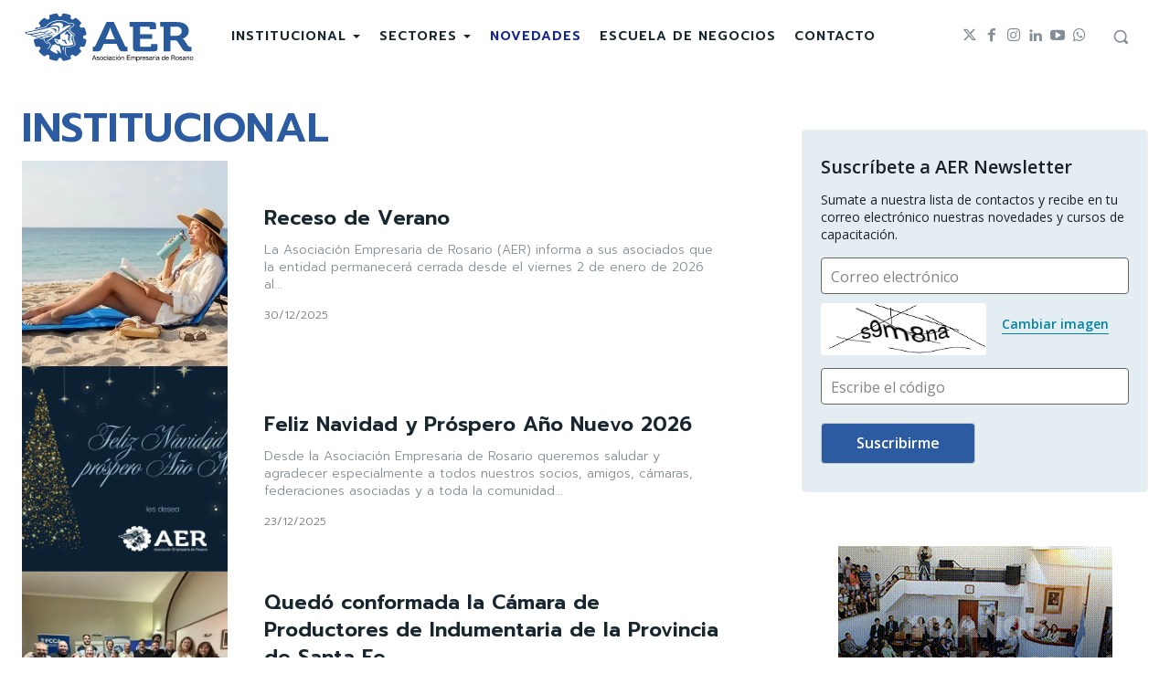

--- FILE ---
content_type: text/html; charset=UTF-8
request_url: https://www.aer.org.ar/secciones/noticias/institucional/?filter_by=featured
body_size: 46487
content:
<!doctype html >
<!--[if IE 8]>    <html class="ie8" lang="en"> <![endif]-->
<!--[if IE 9]>    <html class="ie9" lang="en"> <![endif]-->
<!--[if gt IE 8]><!--> <html lang="es-AR" prefix="og: https://ogp.me/ns#"> <!--<![endif]-->
<head>
    <title>INSTITUCIONAL archivos - AER | Asociación Empresaria de Rosario</title>
    <meta charset="UTF-8" />
    <meta name="viewport" content="width=device-width, initial-scale=1.0">
    <link rel="pingback" href="https://www.aer.org.ar/xmlrpc.php" />
    <style id="jetpack-boost-critical-css">@media all{body .tdc-font-oi{display:inline-block}body .tdc-font-oi:before{vertical-align:middle}@font-face{font-family:Icons;font-weight:400;font-style:normal;font-display:swap}.tdc-font-oi:before{font-family:Icons;speak:none;line-height:1;vertical-align:baseline;font-weight:400;font-style:normal;-webkit-font-smoothing:antialiased;-moz-osx-font-smoothing:grayscale}.tdc-font-oi:empty:before{width:1em;text-align:center;box-sizing:content-box}.tdc-font-oi-caret-bottom:before{content:""}:root{--td_theme_color:#4db2ec;--td_text_color:#111;--td_default_google_font_1:"Open Sans","Open Sans Regular",sans-serif;--td_default_google_font_2:"Roboto",sans-serif}html{font-family:sans-serif;-ms-text-size-adjust:100%;-webkit-text-size-adjust:100%}body{margin:0}aside,figure{display:block}a{background-color:transparent}img{border:0}svg:not(:root){overflow:hidden}figure{margin:0}button,input{color:inherit;font:inherit;margin:0}button{overflow:visible}button{text-transform:none}button{-webkit-appearance:button}input{line-height:normal}*{-webkit-box-sizing:border-box;-moz-box-sizing:border-box;box-sizing:border-box}:after,:before{-webkit-box-sizing:border-box;-moz-box-sizing:border-box;box-sizing:border-box}img{max-width:100%;height:auto}.td-main-content-wrap{background-color:#fff}.tdc-row{width:1068px;margin-right:auto;margin-left:auto}.tdc-row:after,.tdc-row:before{display:table;content:"";line-height:0}.tdc-row:after{clear:both}.tdc-row[class*=stretch_row]>.td-pb-row>.td-element-style{width:100vw!important;left:50%!important;transform:translateX(-50%)!important}@media (max-width:767px){.td-pb-row>.td-element-style{width:100vw!important;left:50%!important;transform:translateX(-50%)!important}}.tdc-row.stretch_row_1400{width:auto!important;max-width:1440px}@media (min-width:768px) and (max-width:1018px){.tdc-row.stretch_row_1400>.td-pb-row{margin-right:0;margin-left:0}}@media (min-width:1141px){.tdc-row.stretch_row_1400{padding-left:24px;padding-right:24px}}@media (min-width:1019px) and (max-width:1140px){.tdc-row.stretch_row_1400{padding-left:20px;padding-right:20px}}@media (max-width:767px){.tdc-row.td-stretch-content{padding-left:20px;padding-right:20px}}.td-pb-row{margin-right:-24px;margin-left:-24px;position:relative}.td-pb-row:after,.td-pb-row:before{display:table;content:""}.td-pb-row:after{clear:both}.td-pb-row [class*=td-pb-span]{display:block;min-height:1px;float:left;padding-right:24px;padding-left:24px;position:relative}@media (min-width:1019px) and (max-width:1140px){.td-pb-row [class*=td-pb-span]{padding-right:20px;padding-left:20px}}@media (min-width:768px) and (max-width:1018px){.td-pb-row [class*=td-pb-span]{padding-right:14px;padding-left:14px}}@media (max-width:767px){.td-pb-row [class*=td-pb-span]{padding-right:0;padding-left:0;float:none;width:100%}}.td-pb-span3{width:25%}.td-pb-span4{width:33.33333333%}.td-pb-span6{width:50%}.td-pb-span8{width:66.66666667%}.td-pb-span12{width:100%}.wpb_row{margin-bottom:0}@media (min-width:1019px) and (max-width:1140px){.tdc-row{width:980px}.td-pb-row{margin-right:-20px;margin-left:-20px}}@media (min-width:768px) and (max-width:1018px){.tdc-row{width:740px}.td-pb-row{margin-right:-14px;margin-left:-14px}}@media (max-width:767px){.tdc-row{width:100%;padding-left:20px;padding-right:20px}.td-pb-row{width:100%;margin-left:0;margin-right:0}}@media (min-width:768px){.td-drop-down-search .td-search-form{margin:20px}}#td-outer-wrap{overflow:hidden}@media (max-width:767px){#td-outer-wrap{margin:auto;width:100%;-webkit-transform-origin:50% 200px 0;transform-origin:50% 200px 0}}.td-menu-background{background-repeat:var(--td_mobile_background_repeat,no-repeat);background-size:var(--td_mobile_background_size,cover);background-position:var(--td_mobile_background_size,center top);position:fixed;top:0;display:block;width:100%;height:113%;z-index:9999;visibility:hidden;transform:translate3d(-100%,0,0);-webkit-transform:translate3d(-100%,0,0)}.td-menu-background:before{content:"";width:100%;height:100%;position:absolute;top:0;left:0;opacity:.98;background:#313b45;background:-webkit-gradient(left top,left bottom,color-stop(0,var(--td_mobile_gradient_one_mob,#313b45)),color-stop(100%,var(--td_mobile_gradient_two_mob,#3393b8)));background:linear-gradient(to bottom,var(--td_mobile_gradient_one_mob,#313b45) 0,var(--td_mobile_gradient_two_mob,#3393b8) 100%)}#td-mobile-nav{padding:0;position:fixed;width:100%;height:calc(100% + 1px);top:0;z-index:9999;visibility:hidden;transform:translate3d(-99%,0,0);-webkit-transform:translate3d(-99%,0,0);left:-1%;font-family:-apple-system,".SFNSText-Regular","San Francisco",Roboto,"Segoe UI","Helvetica Neue","Lucida Grande",sans-serif}#td-mobile-nav{height:1px;overflow:hidden}#td-mobile-nav .td-menu-socials{padding:0 65px 0 20px;overflow:hidden;height:60px}.td-mobile-close{position:absolute;right:1px;top:0;z-index:1000}.td-mobile-close .td-icon-close-mobile{height:70px;width:70px;line-height:70px;font-size:21px;color:var(--td_mobile_text_color,#fff);top:4px;position:relative}.td-mobile-content{padding:20px 20px 0}.td-mobile-container{padding-bottom:20px;position:relative}.td-mobile-content ul{list-style:none;margin:0;padding:0}.td-mobile-content li{float:none;margin-left:0;-webkit-touch-callout:none}.td-mobile-content li a{display:block;line-height:21px;font-size:21px;color:var(--td_mobile_text_color,#fff);margin-left:0;padding:12px 30px 12px 12px;font-weight:700}.td-mobile-content .td-icon-menu-right{display:none;position:absolute;top:10px;right:-4px;z-index:1000;font-size:14px;padding:6px 12px;float:right;color:var(--td_mobile_text_color,#fff);-webkit-transform-origin:50% 48% 0px;transform-origin:50% 48% 0px;transform:rotate(-90deg);-webkit-transform:rotate(-90deg)}.td-mobile-content .td-icon-menu-right:before{content:""}.td-mobile-content .sub-menu{max-height:0;overflow:hidden;opacity:0}.td-mobile-content .sub-menu a{padding:9px 26px 9px 36px!important;line-height:19px;font-size:16px;font-weight:400}.td-mobile-content .current-category-ancestor>a,.td-mobile-content .current-menu-item>a{color:var(--td_mobile_text_active_color,#73c7e3)}.td-mobile-content .menu-item-has-children a{width:100%;z-index:1}.td-mobile-container{opacity:1}.td-search-wrap-mob{padding:0;position:absolute;width:100%;height:auto;top:0;text-align:center;z-index:9999;visibility:hidden;color:var(--td_mobile_text_color,#fff);font-family:-apple-system,".SFNSText-Regular","San Francisco",Roboto,"Segoe UI","Helvetica Neue","Lucida Grande",sans-serif}.td-search-wrap-mob .td-drop-down-search{opacity:0;visibility:hidden;-webkit-backface-visibility:hidden;position:relative}.td-search-wrap-mob #td-header-search-mob{color:var(--td_mobile_text_color,#fff);font-weight:700;font-size:26px;height:40px;line-height:36px;border:0;background:0 0;outline:0;margin:8px 0;padding:0;text-align:center}.td-search-wrap-mob .td-search-input{margin:0 5%;position:relative}.td-search-wrap-mob .td-search-input span{opacity:.8;font-size:12px}.td-search-wrap-mob .td-search-input:after,.td-search-wrap-mob .td-search-input:before{content:"";position:absolute;display:block;width:100%;height:1px;background-color:var(--td_mobile_text_color,#fff);bottom:0;left:0;opacity:.2}.td-search-wrap-mob .td-search-input:after{opacity:.8;transform:scaleX(0);-webkit-transform:scaleX(0)}.td-search-wrap-mob .td-search-form{margin-bottom:30px}.td-search-background{background-repeat:no-repeat;background-size:cover;background-position:center top;position:fixed;top:0;display:block;width:100%;height:113%;z-index:9999;transform:translate3d(100%,0,0);-webkit-transform:translate3d(100%,0,0);visibility:hidden}.td-search-background:before{content:"";width:100%;height:100%;position:absolute;top:0;left:0;opacity:.98;background:#313b45;background:-webkit-gradient(left top,left bottom,color-stop(0,var(--td_mobile_gradient_one_mob,#313b45)),color-stop(100%,var(--td_mobile_gradient_two_mob,#3393b8)));background:linear-gradient(to bottom,var(--td_mobile_gradient_one_mob,#313b45) 0,var(--td_mobile_gradient_two_mob,#3393b8) 100%)}.td-search-close{text-align:right;z-index:1000}.td-search-close .td-icon-close-mobile{height:70px;width:70px;line-height:70px;font-size:21px;color:var(--td_mobile_text_color,#fff);position:relative;top:4px;right:0}body{font-family:Verdana,BlinkMacSystemFont,-apple-system,"Segoe UI",Roboto,Oxygen,Ubuntu,Cantarell,"Open Sans","Helvetica Neue",sans-serif;font-size:14px;line-height:21px}p{margin-top:0;margin-bottom:21px}a{color:var(--td_theme_color,#4db2ec);text-decoration:none}ul{padding:0}ul li{line-height:24px;margin-left:21px}h1,h3{font-family:var(--td_default_google_font_2,"Roboto",sans-serif);color:var(--td_text_color,#111);font-weight:400;margin:6px 0}h3>a{color:var(--td_text_color,#111)}h1{font-size:32px;line-height:40px;margin-top:33px;margin-bottom:23px}h3{font-size:22px;line-height:30px;margin-top:27px;margin-bottom:17px}input[type=text]{font-size:12px;line-height:21px;color:#444;border:1px solid #e1e1e1;width:100%;max-width:100%;height:34px;padding:3px 9px}@media (max-width:767px){input[type=text]{font-size:16px}}.aligncenter{text-align:center;clear:both;display:block;margin:6px auto}figure.aligncenter{margin-bottom:0}.td_module_wrap{position:relative;padding-bottom:35px}.td_module_wrap .entry-title{font-size:21px;line-height:25px;margin:0 0 6px}.entry-title{word-wrap:break-word}.td-module-thumb{position:relative;margin-bottom:13px}.td-module-thumb .entry-thumb{display:block}.td-module-meta-info{font-family:var(--td_default_google_font_1,"Open Sans","Open Sans Regular",sans-serif);font-size:11px;margin-bottom:7px;line-height:1;min-height:17px}.td-post-date{color:#767676;display:inline-block;position:relative;top:2px}.td-excerpt{font-size:13px;color:#767676;font-family:var(--td_default_google_font_1,"Open Sans","Open Sans Regular",sans-serif);word-wrap:break-word;overflow-wrap:anywhere;margin-top:9px}.td-main-content-wrap{padding-bottom:40px}@media (max-width:767px){.td-main-content-wrap{padding-bottom:26px}}.page-nav a,.page-nav span{padding:5px 11px;border:1px solid #e3e3e3;display:inline-block;margin:0 8px 8px 0;min-width:33px;text-align:center;color:#666;line-height:21px;float:left}@media (max-width:767px){.page-nav .last{display:none}}.page-nav .extend{border:none}@media (max-width:767px){.page-nav .extend{display:none}}.page-nav .pages{float:right;margin:0;border:none;padding:6px 0 6px 6px}@media (max-width:767px){.page-nav .pages{display:none}}.td-pb-span4 .wpb_wrapper{perspective:unset!important}.wp-block-image{margin-bottom:21px}@font-face{font-family:newspaper;font-weight:400;font-style:normal;font-display:swap}[class*=" td-icon-"]:before,[class^=td-icon-]:before{font-family:newspaper;speak:none;font-style:normal;font-weight:400;font-variant:normal;text-transform:none;line-height:1;text-align:center;-webkit-font-smoothing:antialiased;-moz-osx-font-smoothing:grayscale}[class*=td-icon-]{line-height:1;text-align:center;display:inline-block}.td-icon-right-arrow:before{content:""}.td-icon-menu-up:before{content:""}.td-icon-menu-right:before{content:""}.td-icon-facebook:before{content:""}.td-icon-instagram:before{content:""}.td-icon-linkedin:before{content:""}.td-icon-twitter:before{content:""}.td-icon-youtube:before{content:""}.td-icon-whatsapp:before{content:""}.td-icon-close-mobile:before{content:""}.widget{font-family:var(--td_default_google_font_1,"Open Sans","Open Sans Regular",sans-serif);margin-bottom:38px}.widget a{color:#111}.tdc_zone{margin:0}.td-main-content-wrap .tdc_zone{z-index:0}.td-header-template-wrap{z-index:100}.td-header-desktop-wrap{width:100%}.td-header-desktop-sticky-wrap,.td-header-mobile-sticky-wrap{position:fixed;top:0;width:100%;z-index:999;visibility:hidden;opacity:0}.td_block_wrap{margin-bottom:48px;position:relative;clear:both}@media (max-width:767px){.td_block_wrap{margin-bottom:32px}}.td-fix-index{transform:translateZ(0);-webkit-transform:translateZ(0)}.td_with_ajax_pagination{transform:translate3d(0,0,0);-webkit-transform:translate3d(0,0,0);overflow:hidden}.tdb-template .td-main-content-wrap{padding-bottom:0}.td-container-wrap{background-color:var(--td_container_transparent,#fff);margin-left:auto;margin-right:auto}.td-scroll-up{position:fixed;bottom:4px;right:5px;z-index:9999}.td-scroll-up[data-style=style1]{display:none;width:40px;height:40px;background-color:var(--td_theme_color,#4db2ec);transform:translate3d(0,70px,0)}.td-scroll-up[data-style=style1] .td-icon-menu-up{position:relative;color:#fff;font-size:20px;display:block;text-align:center;width:40px;top:7px}.wpb_button{display:inline-block;font-family:var(--td_default_google_font_1,"Open Sans","Open Sans Regular",sans-serif);font-weight:600;line-height:24px;text-shadow:none;border:none;border-radius:0;margin-bottom:21px}.widget{overflow:hidden}.td-element-style{position:absolute;z-index:0;width:100%;height:100%;top:0;bottom:0;left:0;right:0;overflow:hidden}.td-stretch-content .td-module-thumb .entry-thumb{min-width:100%}body.td-animation-stack-type0 .td-animation-stack .entry-thumb{opacity:0}html{font-family:sans-serif;-ms-text-size-adjust:100%;-webkit-text-size-adjust:100%}body{margin:0}aside,figure{display:block}a{background-color:transparent}h1{font-size:2em;margin:.67em 0}img{border:0}svg:not(:root){overflow:hidden}figure{margin:0}button,input{color:inherit;font:inherit;margin:0}button{overflow:visible}button{text-transform:none}button{-webkit-appearance:button}input{line-height:normal}}</style><link rel="icon" type="image/png" href="http://www.aer.org.ar/wp-content/uploads/2020/07/cropped-isotipo_aer_vertical-e1595434624610.png">
<!-- Search Engine Optimization by Rank Math - https://rankmath.com/ -->
<meta name="robots" content="index, follow, max-snippet:-1, max-video-preview:-1, max-image-preview:large"/>
<link rel="canonical" href="https://www.aer.org.ar/secciones/novedades/institucional/" />
<link rel="next" href="https://www.aer.org.ar/secciones/novedades/institucional/page/2/" />
<meta property="og:locale" content="es_ES" />
<meta property="og:type" content="article" />
<meta property="og:title" content="INSTITUCIONAL archivos - AER | Asociación Empresaria de Rosario" />
<meta property="og:url" content="https://www.aer.org.ar/secciones/novedades/institucional/" />
<meta property="og:site_name" content="AER - Asociación Empresaria de Rosario" />
<meta name="twitter:card" content="summary_large_image" />
<meta name="twitter:title" content="INSTITUCIONAL archivos - AER | Asociación Empresaria de Rosario" />
<meta name="twitter:label1" content="Entradas" />
<meta name="twitter:data1" content="81" />
<script type="application/ld+json" class="rank-math-schema">{"@context":"https://schema.org","@graph":[{"@type":"Organization","@id":"https://www.aer.org.ar/#organization","name":"AER - Asociaci\u00f3n Empresaria de Rosario","url":"https://www.aer.org.ar","logo":{"@type":"ImageObject","@id":"https://www.aer.org.ar/#logo","url":"https://www.aer.org.ar/wp-content/uploads/2013/06/aer-logo1.png","contentUrl":"https://www.aer.org.ar/wp-content/uploads/2013/06/aer-logo1.png","caption":"AER - Asociaci\u00f3n Empresaria de Rosario","inLanguage":"es-AR","width":"289","height":"90"}},{"@type":"WebSite","@id":"https://www.aer.org.ar/#website","url":"https://www.aer.org.ar","name":"AER - Asociaci\u00f3n Empresaria de Rosario","alternateName":"AER","publisher":{"@id":"https://www.aer.org.ar/#organization"},"inLanguage":"es-AR"},{"@type":"BreadcrumbList","@id":"https://www.aer.org.ar/secciones/novedades/institucional/#breadcrumb","itemListElement":[{"@type":"ListItem","position":"1","item":{"@id":"https://www.aer.org.ar","name":"Inicio"}},{"@type":"ListItem","position":"2","item":{"@id":"https://www.aer.org.ar/secciones/novedades/institucional/","name":"INSTITUCIONAL"}}]},{"@type":"CollectionPage","@id":"https://www.aer.org.ar/secciones/novedades/institucional/#webpage","url":"https://www.aer.org.ar/secciones/novedades/institucional/","name":"INSTITUCIONAL archivos - AER | Asociaci\u00f3n Empresaria de Rosario","isPartOf":{"@id":"https://www.aer.org.ar/#website"},"inLanguage":"es-AR","breadcrumb":{"@id":"https://www.aer.org.ar/secciones/novedades/institucional/#breadcrumb"}}]}</script>
<!-- /Plugin Rank Math WordPress SEO -->

<link rel='dns-prefetch' href='//fonts.googleapis.com' />
<link rel='preconnect' href='//i0.wp.com' />
<link rel="alternate" type="application/rss+xml" title="AER | Asociación Empresaria de Rosario &raquo; Feed" href="https://www.aer.org.ar/feed/" />
<link rel="alternate" type="application/rss+xml" title="AER | Asociación Empresaria de Rosario &raquo; RSS de los comentarios" href="https://www.aer.org.ar/comments/feed/" />
<link rel="alternate" type="application/rss+xml" title="AER | Asociación Empresaria de Rosario &raquo; INSTITUCIONAL RSS de la categoría" href="https://www.aer.org.ar/secciones/novedades/institucional/feed/" />
<noscript><link rel='stylesheet' id='all-css-d2a8af26867b58a533861444efd706e1' href='https://www.aer.org.ar/wp-content/boost-cache/static/35a7491170.min.css' type='text/css' media='all' /></noscript><link rel='stylesheet' id='all-css-d2a8af26867b58a533861444efd706e1' href='https://www.aer.org.ar/wp-content/boost-cache/static/35a7491170.min.css' type='text/css' media="not all" data-media="all" onload="this.media=this.dataset.media; delete this.dataset.media; this.removeAttribute( 'onload' );" />
<style id='td-theme-inline-css'>@media (max-width:767px){.td-header-desktop-wrap{display:none}}@media (min-width:767px){.td-header-mobile-wrap{display:none}}</style>
<style id='wp-img-auto-sizes-contain-inline-css'>
img:is([sizes=auto i],[sizes^="auto," i]){contain-intrinsic-size:3000px 1500px}
/*# sourceURL=wp-img-auto-sizes-contain-inline-css */
</style>
<style id='wp-emoji-styles-inline-css'>

	img.wp-smiley, img.emoji {
		display: inline !important;
		border: none !important;
		box-shadow: none !important;
		height: 1em !important;
		width: 1em !important;
		margin: 0 0.07em !important;
		vertical-align: -0.1em !important;
		background: none !important;
		padding: 0 !important;
	}
/*# sourceURL=wp-emoji-styles-inline-css */
</style>
<style id='classic-theme-styles-inline-css'>
/*! This file is auto-generated */
.wp-block-button__link{color:#fff;background-color:#32373c;border-radius:9999px;box-shadow:none;text-decoration:none;padding:calc(.667em + 2px) calc(1.333em + 2px);font-size:1.125em}.wp-block-file__button{background:#32373c;color:#fff;text-decoration:none}
/*# sourceURL=/wp-includes/css/classic-themes.min.css */
</style>
<noscript><link rel='stylesheet' id='google-fonts-style-css' href='https://fonts.googleapis.com/css?family=Prompt%3A400%2C300%2C500%2C600%2C800%7COpen+Sans%3A400%2C600%2C700%2C300%2C500%2C800%7CRoboto%3A400%2C600%2C700%2C300%2C500%2C800%7CPrompt%3A800%2C600%2C400%2C300%7CRoboto%3A400&#038;display=swap&#038;ver=12.7.3' media='all' />
</noscript><link rel='stylesheet' id='google-fonts-style-css' href='https://fonts.googleapis.com/css?family=Prompt%3A400%2C300%2C500%2C600%2C800%7COpen+Sans%3A400%2C600%2C700%2C300%2C500%2C800%7CRoboto%3A400%2C600%2C700%2C300%2C500%2C800%7CPrompt%3A800%2C600%2C400%2C300%7CRoboto%3A400&#038;display=swap&#038;ver=12.7.3' media="not all" data-media="all" onload="this.media=this.dataset.media; delete this.dataset.media; this.removeAttribute( 'onload' );" />
<script type="text/javascript" src="https://www.aer.org.ar/wp-includes/js/jquery/jquery.min.js?ver=3.7.1" id="jquery-core-js"></script>
<script type="text/javascript" src="https://www.aer.org.ar/wp-includes/js/jquery/jquery-migrate.min.js?ver=3.4.1" id="jquery-migrate-js"></script>
<link rel="https://api.w.org/" href="https://www.aer.org.ar/wp-json/" /><link rel="alternate" title="JSON" type="application/json" href="https://www.aer.org.ar/wp-json/wp/v2/categories/8" /><link rel="EditURI" type="application/rsd+xml" title="RSD" href="https://www.aer.org.ar/xmlrpc.php?rsd" />
<meta name="generator" content="WordPress 6.9" />
    <script>
        window.tdb_global_vars = {"wpRestUrl":"https:\/\/www.aer.org.ar\/wp-json\/","permalinkStructure":"\/%postname%\/"};
        window.tdb_p_autoload_vars = {"isAjax":false,"isAdminBarShowing":false};
    </script>
    
    <style id="tdb-global-colors">:root{--kattmar-primary:#2C5BA1;--kattmar-secondary:#142688;--kattmar-text:#18272F;--kattmar-text-accent:#828d97;--kattmar-accent:#e4edf1;--accent-color:#fff;--aer-primario:#2C5BA1;--aer-secundario:#142688;--aer-texto:#18272F;--aer-texto-acentuado:#828d97;--aer-acentuado:#e4edf1}</style>

    
	            <style id="tdb-global-fonts">
                
:root{--global-font-1:Roboto;}
            </style>
            <script type="text/javascript" id="google_gtagjs" src="https://www.googletagmanager.com/gtag/js?id=G-0BGWN2WTZ6" async="async"></script>
<script type="text/javascript" id="google_gtagjs-inline">
/* <![CDATA[ */
window.dataLayer = window.dataLayer || [];function gtag(){dataLayer.push(arguments);}gtag('js', new Date());gtag('config', 'G-0BGWN2WTZ6', {} );
/* ]]> */
</script>

<!-- JS generated by theme -->

<script type="text/javascript" id="td-generated-header-js">
    
    

	    var tdBlocksArray = []; //here we store all the items for the current page

	    // td_block class - each ajax block uses a object of this class for requests
	    function tdBlock() {
		    this.id = '';
		    this.block_type = 1; //block type id (1-234 etc)
		    this.atts = '';
		    this.td_column_number = '';
		    this.td_current_page = 1; //
		    this.post_count = 0; //from wp
		    this.found_posts = 0; //from wp
		    this.max_num_pages = 0; //from wp
		    this.td_filter_value = ''; //current live filter value
		    this.is_ajax_running = false;
		    this.td_user_action = ''; // load more or infinite loader (used by the animation)
		    this.header_color = '';
		    this.ajax_pagination_infinite_stop = ''; //show load more at page x
	    }

        // td_js_generator - mini detector
        ( function () {
            var htmlTag = document.getElementsByTagName("html")[0];

	        if ( navigator.userAgent.indexOf("MSIE 10.0") > -1 ) {
                htmlTag.className += ' ie10';
            }

            if ( !!navigator.userAgent.match(/Trident.*rv\:11\./) ) {
                htmlTag.className += ' ie11';
            }

	        if ( navigator.userAgent.indexOf("Edge") > -1 ) {
                htmlTag.className += ' ieEdge';
            }

            if ( /(iPad|iPhone|iPod)/g.test(navigator.userAgent) ) {
                htmlTag.className += ' td-md-is-ios';
            }

            var user_agent = navigator.userAgent.toLowerCase();
            if ( user_agent.indexOf("android") > -1 ) {
                htmlTag.className += ' td-md-is-android';
            }

            if ( -1 !== navigator.userAgent.indexOf('Mac OS X')  ) {
                htmlTag.className += ' td-md-is-os-x';
            }

            if ( /chrom(e|ium)/.test(navigator.userAgent.toLowerCase()) ) {
               htmlTag.className += ' td-md-is-chrome';
            }

            if ( -1 !== navigator.userAgent.indexOf('Firefox') ) {
                htmlTag.className += ' td-md-is-firefox';
            }

            if ( -1 !== navigator.userAgent.indexOf('Safari') && -1 === navigator.userAgent.indexOf('Chrome') ) {
                htmlTag.className += ' td-md-is-safari';
            }

            if( -1 !== navigator.userAgent.indexOf('IEMobile') ){
                htmlTag.className += ' td-md-is-iemobile';
            }

        })();

        var tdLocalCache = {};

        ( function () {
            "use strict";

            tdLocalCache = {
                data: {},
                remove: function (resource_id) {
                    delete tdLocalCache.data[resource_id];
                },
                exist: function (resource_id) {
                    return tdLocalCache.data.hasOwnProperty(resource_id) && tdLocalCache.data[resource_id] !== null;
                },
                get: function (resource_id) {
                    return tdLocalCache.data[resource_id];
                },
                set: function (resource_id, cachedData) {
                    tdLocalCache.remove(resource_id);
                    tdLocalCache.data[resource_id] = cachedData;
                }
            };
        })();

    
    
var td_viewport_interval_list=[{"limitBottom":767,"sidebarWidth":228},{"limitBottom":1018,"sidebarWidth":300},{"limitBottom":1140,"sidebarWidth":324}];
var td_animation_stack_effect="type0";
var tds_animation_stack=true;
var td_animation_stack_specific_selectors=".entry-thumb, img, .td-lazy-img";
var td_animation_stack_general_selectors=".td-animation-stack img, .td-animation-stack .entry-thumb, .post img, .td-animation-stack .td-lazy-img";
var tdc_is_installed="yes";
var tdc_domain_active=false;
var td_ajax_url="https:\/\/www.aer.org.ar\/wp-admin\/admin-ajax.php?td_theme_name=Newspaper&v=12.7.3";
var td_get_template_directory_uri="https:\/\/www.aer.org.ar\/wp-content\/plugins\/td-composer\/legacy\/common";
var tds_snap_menu="";
var tds_logo_on_sticky="";
var tds_header_style="5";
var td_please_wait="Por favor espera...";
var td_email_user_pass_incorrect="Usuario o contrase\u00f1a incorrecta!";
var td_email_user_incorrect="Correo electr\u00f3nico o nombre de usuario incorrecto!";
var td_email_incorrect="Email incorrecto!";
var td_user_incorrect="Username incorrect!";
var td_email_user_empty="Email or username empty!";
var td_pass_empty="Pass empty!";
var td_pass_pattern_incorrect="Invalid Pass Pattern!";
var td_retype_pass_incorrect="Retyped Pass incorrect!";
var tds_more_articles_on_post_enable="";
var tds_more_articles_on_post_time_to_wait="";
var tds_more_articles_on_post_pages_distance_from_top=0;
var tds_captcha="";
var tds_theme_color_site_wide="#0b6baf";
var tds_smart_sidebar="";
var tdThemeName="Newspaper";
var tdThemeNameWl="Newspaper";
var td_magnific_popup_translation_tPrev="Anterior (tecla de flecha izquierda)";
var td_magnific_popup_translation_tNext="Siguiente (tecla de flecha derecha)";
var td_magnific_popup_translation_tCounter="%curr% de %total%";
var td_magnific_popup_translation_ajax_tError="El contenido de %url% no pudo cargarse.";
var td_magnific_popup_translation_image_tError="La imagen #%curr% no pudo cargarse.";
var tdBlockNonce="bef389d9e5";
var tdMobileMenu="enabled";
var tdMobileSearch="enabled";
var tdDateNamesI18n={"month_names":["enero","febrero","marzo","abril","mayo","junio","julio","agosto","septiembre","octubre","noviembre","diciembre"],"month_names_short":["Ene","Feb","Mar","Abr","May","Jun","Jul","Ago","Sep","Oct","Nov","Dic"],"day_names":["domingo","lunes","martes","mi\u00e9rcoles","jueves","viernes","s\u00e1bado"],"day_names_short":["dom","lun","mar","mi\u00e9","jue","vie","s\u00e1b"]};
var tdb_modal_confirm="Save";
var tdb_modal_cancel="Cancel";
var tdb_modal_confirm_alt="Yes";
var tdb_modal_cancel_alt="No";
var td_deploy_mode="deploy";
var td_ad_background_click_link="";
var td_ad_background_click_target="";
</script>


<!-- Header style compiled by theme -->

<style>.td-mobile-content .td-mobile-main-menu>li>a{font-family:Prompt;line-height:16px;font-weight:600}.td-mobile-content .sub-menu a{font-family:Prompt;line-height:10px;font-weight:300;text-transform:uppercase}#td-mobile-nav,#td-mobile-nav .wpb_button,.td-search-wrap-mob{font-family:Prompt}:root{--td_theme_color:#0b6baf;--td_slider_text:rgba(11,107,175,0.7);--td_mobile_gradient_one_mob:#18272f;--td_mobile_gradient_two_mob:#18272f;--td_mobile_text_active_color:#ffffff;--td_mobile_button_background_mob:#7fc5ef;--td_mobile_button_color_mob:#ffffff;--td_page_title_color:#37388e;--td_login_button_background:#7fc5ef;--td_login_button_color:#ffffff;--td_login_hover_background:#0b6baf;--td_login_hover_color:#ffffff;--td_login_gradient_one:#18272f;--td_login_gradient_two:#18272f}.td-header-style-12 .td-header-menu-wrap-full,.td-header-style-12 .td-affix,.td-grid-style-1.td-hover-1 .td-big-grid-post:hover .td-post-category,.td-grid-style-5.td-hover-1 .td-big-grid-post:hover .td-post-category,.td_category_template_3 .td-current-sub-category,.td_category_template_8 .td-category-header .td-category a.td-current-sub-category,.td_category_template_4 .td-category-siblings .td-category a:hover,.td_block_big_grid_9.td-grid-style-1 .td-post-category,.td_block_big_grid_9.td-grid-style-5 .td-post-category,.td-grid-style-6.td-hover-1 .td-module-thumb:after,.tdm-menu-active-style5 .td-header-menu-wrap .sf-menu>.current-menu-item>a,.tdm-menu-active-style5 .td-header-menu-wrap .sf-menu>.current-menu-ancestor>a,.tdm-menu-active-style5 .td-header-menu-wrap .sf-menu>.current-category-ancestor>a,.tdm-menu-active-style5 .td-header-menu-wrap .sf-menu>li>a:hover,.tdm-menu-active-style5 .td-header-menu-wrap .sf-menu>.sfHover>a{background-color:#0b6baf}.td_mega_menu_sub_cats .cur-sub-cat,.td-mega-span h3 a:hover,.td_mod_mega_menu:hover .entry-title a,.header-search-wrap .result-msg a:hover,.td-header-top-menu .td-drop-down-search .td_module_wrap:hover .entry-title a,.td-header-top-menu .td-icon-search:hover,.td-header-wrap .result-msg a:hover,.top-header-menu li a:hover,.top-header-menu .current-menu-item>a,.top-header-menu .current-menu-ancestor>a,.top-header-menu .current-category-ancestor>a,.td-social-icon-wrap>a:hover,.td-header-sp-top-widget .td-social-icon-wrap a:hover,.td_mod_related_posts:hover h3>a,.td-post-template-11 .td-related-title .td-related-left:hover,.td-post-template-11 .td-related-title .td-related-right:hover,.td-post-template-11 .td-related-title .td-cur-simple-item,.td-post-template-11 .td_block_related_posts .td-next-prev-wrap a:hover,.td-category-header .td-pulldown-category-filter-link:hover,.td-category-siblings .td-subcat-dropdown a:hover,.td-category-siblings .td-subcat-dropdown a.td-current-sub-category,.footer-text-wrap .footer-email-wrap a,.footer-social-wrap a:hover,.td_module_17 .td-read-more a:hover,.td_module_18 .td-read-more a:hover,.td_module_19 .td-post-author-name a:hover,.td-pulldown-syle-2 .td-subcat-dropdown:hover .td-subcat-more span,.td-pulldown-syle-2 .td-subcat-dropdown:hover .td-subcat-more i,.td-pulldown-syle-3 .td-subcat-dropdown:hover .td-subcat-more span,.td-pulldown-syle-3 .td-subcat-dropdown:hover .td-subcat-more i,.tdm-menu-active-style3 .tdm-header.td-header-wrap .sf-menu>.current-category-ancestor>a,.tdm-menu-active-style3 .tdm-header.td-header-wrap .sf-menu>.current-menu-ancestor>a,.tdm-menu-active-style3 .tdm-header.td-header-wrap .sf-menu>.current-menu-item>a,.tdm-menu-active-style3 .tdm-header.td-header-wrap .sf-menu>.sfHover>a,.tdm-menu-active-style3 .tdm-header.td-header-wrap .sf-menu>li>a:hover{color:#0b6baf}.td-mega-menu-page .wpb_content_element ul li a:hover,.td-theme-wrap .td-aj-search-results .td_module_wrap:hover .entry-title a,.td-theme-wrap .header-search-wrap .result-msg a:hover{color:#0b6baf!important}.td_category_template_8 .td-category-header .td-category a.td-current-sub-category,.td_category_template_4 .td-category-siblings .td-category a:hover,.tdm-menu-active-style4 .tdm-header .sf-menu>.current-menu-item>a,.tdm-menu-active-style4 .tdm-header .sf-menu>.current-menu-ancestor>a,.tdm-menu-active-style4 .tdm-header .sf-menu>.current-category-ancestor>a,.tdm-menu-active-style4 .tdm-header .sf-menu>li>a:hover,.tdm-menu-active-style4 .tdm-header .sf-menu>.sfHover>a{border-color:#0b6baf}.td-header-wrap .td-header-menu-wrap-full,.td-header-menu-wrap.td-affix,.td-header-style-3 .td-header-main-menu,.td-header-style-3 .td-affix .td-header-main-menu,.td-header-style-4 .td-header-main-menu,.td-header-style-4 .td-affix .td-header-main-menu,.td-header-style-8 .td-header-menu-wrap.td-affix,.td-header-style-8 .td-header-top-menu-full{background-color:#ffffff}.td-boxed-layout .td-header-style-3 .td-header-menu-wrap,.td-boxed-layout .td-header-style-4 .td-header-menu-wrap,.td-header-style-3 .td_stretch_content .td-header-menu-wrap,.td-header-style-4 .td_stretch_content .td-header-menu-wrap{background-color:#ffffff!important}@media (min-width:1019px){.td-header-style-1 .td-header-sp-recs,.td-header-style-1 .td-header-sp-logo{margin-bottom:28px}}@media (min-width:768px) and (max-width:1018px){.td-header-style-1 .td-header-sp-recs,.td-header-style-1 .td-header-sp-logo{margin-bottom:14px}}.td-header-style-7 .td-header-top-menu{border-bottom:none}.td-header-wrap .td-header-menu-wrap .sf-menu>li>a,.td-header-wrap .td-header-menu-social .td-social-icon-wrap a,.td-header-style-4 .td-header-menu-social .td-social-icon-wrap i,.td-header-style-5 .td-header-menu-social .td-social-icon-wrap i,.td-header-style-6 .td-header-menu-social .td-social-icon-wrap i,.td-header-style-12 .td-header-menu-social .td-social-icon-wrap i,.td-header-wrap .header-search-wrap #td-header-search-button .td-icon-search{color:#37388e}.td-header-wrap .td-header-menu-social+.td-search-wrapper #td-header-search-button:before{background-color:#37388e}.post .td-post-header .entry-title{color:#37388e}.td_module_15 .entry-title a{color:#37388e}.td-mobile-content .td-mobile-main-menu>li>a{font-family:Prompt;line-height:16px;font-weight:600}.td-mobile-content .sub-menu a{font-family:Prompt;line-height:10px;font-weight:300;text-transform:uppercase}#td-mobile-nav,#td-mobile-nav .wpb_button,.td-search-wrap-mob{font-family:Prompt}:root{--td_theme_color:#0b6baf;--td_slider_text:rgba(11,107,175,0.7);--td_mobile_gradient_one_mob:#18272f;--td_mobile_gradient_two_mob:#18272f;--td_mobile_text_active_color:#ffffff;--td_mobile_button_background_mob:#7fc5ef;--td_mobile_button_color_mob:#ffffff;--td_page_title_color:#37388e;--td_login_button_background:#7fc5ef;--td_login_button_color:#ffffff;--td_login_hover_background:#0b6baf;--td_login_hover_color:#ffffff;--td_login_gradient_one:#18272f;--td_login_gradient_two:#18272f}.td-header-style-12 .td-header-menu-wrap-full,.td-header-style-12 .td-affix,.td-grid-style-1.td-hover-1 .td-big-grid-post:hover .td-post-category,.td-grid-style-5.td-hover-1 .td-big-grid-post:hover .td-post-category,.td_category_template_3 .td-current-sub-category,.td_category_template_8 .td-category-header .td-category a.td-current-sub-category,.td_category_template_4 .td-category-siblings .td-category a:hover,.td_block_big_grid_9.td-grid-style-1 .td-post-category,.td_block_big_grid_9.td-grid-style-5 .td-post-category,.td-grid-style-6.td-hover-1 .td-module-thumb:after,.tdm-menu-active-style5 .td-header-menu-wrap .sf-menu>.current-menu-item>a,.tdm-menu-active-style5 .td-header-menu-wrap .sf-menu>.current-menu-ancestor>a,.tdm-menu-active-style5 .td-header-menu-wrap .sf-menu>.current-category-ancestor>a,.tdm-menu-active-style5 .td-header-menu-wrap .sf-menu>li>a:hover,.tdm-menu-active-style5 .td-header-menu-wrap .sf-menu>.sfHover>a{background-color:#0b6baf}.td_mega_menu_sub_cats .cur-sub-cat,.td-mega-span h3 a:hover,.td_mod_mega_menu:hover .entry-title a,.header-search-wrap .result-msg a:hover,.td-header-top-menu .td-drop-down-search .td_module_wrap:hover .entry-title a,.td-header-top-menu .td-icon-search:hover,.td-header-wrap .result-msg a:hover,.top-header-menu li a:hover,.top-header-menu .current-menu-item>a,.top-header-menu .current-menu-ancestor>a,.top-header-menu .current-category-ancestor>a,.td-social-icon-wrap>a:hover,.td-header-sp-top-widget .td-social-icon-wrap a:hover,.td_mod_related_posts:hover h3>a,.td-post-template-11 .td-related-title .td-related-left:hover,.td-post-template-11 .td-related-title .td-related-right:hover,.td-post-template-11 .td-related-title .td-cur-simple-item,.td-post-template-11 .td_block_related_posts .td-next-prev-wrap a:hover,.td-category-header .td-pulldown-category-filter-link:hover,.td-category-siblings .td-subcat-dropdown a:hover,.td-category-siblings .td-subcat-dropdown a.td-current-sub-category,.footer-text-wrap .footer-email-wrap a,.footer-social-wrap a:hover,.td_module_17 .td-read-more a:hover,.td_module_18 .td-read-more a:hover,.td_module_19 .td-post-author-name a:hover,.td-pulldown-syle-2 .td-subcat-dropdown:hover .td-subcat-more span,.td-pulldown-syle-2 .td-subcat-dropdown:hover .td-subcat-more i,.td-pulldown-syle-3 .td-subcat-dropdown:hover .td-subcat-more span,.td-pulldown-syle-3 .td-subcat-dropdown:hover .td-subcat-more i,.tdm-menu-active-style3 .tdm-header.td-header-wrap .sf-menu>.current-category-ancestor>a,.tdm-menu-active-style3 .tdm-header.td-header-wrap .sf-menu>.current-menu-ancestor>a,.tdm-menu-active-style3 .tdm-header.td-header-wrap .sf-menu>.current-menu-item>a,.tdm-menu-active-style3 .tdm-header.td-header-wrap .sf-menu>.sfHover>a,.tdm-menu-active-style3 .tdm-header.td-header-wrap .sf-menu>li>a:hover{color:#0b6baf}.td-mega-menu-page .wpb_content_element ul li a:hover,.td-theme-wrap .td-aj-search-results .td_module_wrap:hover .entry-title a,.td-theme-wrap .header-search-wrap .result-msg a:hover{color:#0b6baf!important}.td_category_template_8 .td-category-header .td-category a.td-current-sub-category,.td_category_template_4 .td-category-siblings .td-category a:hover,.tdm-menu-active-style4 .tdm-header .sf-menu>.current-menu-item>a,.tdm-menu-active-style4 .tdm-header .sf-menu>.current-menu-ancestor>a,.tdm-menu-active-style4 .tdm-header .sf-menu>.current-category-ancestor>a,.tdm-menu-active-style4 .tdm-header .sf-menu>li>a:hover,.tdm-menu-active-style4 .tdm-header .sf-menu>.sfHover>a{border-color:#0b6baf}.td-header-wrap .td-header-menu-wrap-full,.td-header-menu-wrap.td-affix,.td-header-style-3 .td-header-main-menu,.td-header-style-3 .td-affix .td-header-main-menu,.td-header-style-4 .td-header-main-menu,.td-header-style-4 .td-affix .td-header-main-menu,.td-header-style-8 .td-header-menu-wrap.td-affix,.td-header-style-8 .td-header-top-menu-full{background-color:#ffffff}.td-boxed-layout .td-header-style-3 .td-header-menu-wrap,.td-boxed-layout .td-header-style-4 .td-header-menu-wrap,.td-header-style-3 .td_stretch_content .td-header-menu-wrap,.td-header-style-4 .td_stretch_content .td-header-menu-wrap{background-color:#ffffff!important}@media (min-width:1019px){.td-header-style-1 .td-header-sp-recs,.td-header-style-1 .td-header-sp-logo{margin-bottom:28px}}@media (min-width:768px) and (max-width:1018px){.td-header-style-1 .td-header-sp-recs,.td-header-style-1 .td-header-sp-logo{margin-bottom:14px}}.td-header-style-7 .td-header-top-menu{border-bottom:none}.td-header-wrap .td-header-menu-wrap .sf-menu>li>a,.td-header-wrap .td-header-menu-social .td-social-icon-wrap a,.td-header-style-4 .td-header-menu-social .td-social-icon-wrap i,.td-header-style-5 .td-header-menu-social .td-social-icon-wrap i,.td-header-style-6 .td-header-menu-social .td-social-icon-wrap i,.td-header-style-12 .td-header-menu-social .td-social-icon-wrap i,.td-header-wrap .header-search-wrap #td-header-search-button .td-icon-search{color:#37388e}.td-header-wrap .td-header-menu-social+.td-search-wrapper #td-header-search-button:before{background-color:#37388e}.post .td-post-header .entry-title{color:#37388e}.td_module_15 .entry-title a{color:#37388e}</style>

<link rel="icon" href="https://i0.wp.com/www.aer.org.ar/wp-content/uploads/2020/07/cropped-isotipo_aer_vertical-e1595434624610.png?fit=32%2C32&#038;ssl=1" sizes="32x32" />
<link rel="icon" href="https://i0.wp.com/www.aer.org.ar/wp-content/uploads/2020/07/cropped-isotipo_aer_vertical-e1595434624610.png?fit=192%2C192&#038;ssl=1" sizes="192x192" />
<link rel="apple-touch-icon" href="https://i0.wp.com/www.aer.org.ar/wp-content/uploads/2020/07/cropped-isotipo_aer_vertical-e1595434624610.png?fit=180%2C180&#038;ssl=1" />
<meta name="msapplication-TileImage" content="https://i0.wp.com/www.aer.org.ar/wp-content/uploads/2020/07/cropped-isotipo_aer_vertical-e1595434624610.png?fit=270%2C270&#038;ssl=1" />

<!-- Button style compiled by theme -->

<style>.tdm-btn-style1{background-color:#0b6baf}.tdm-btn-style2:before{border-color:#0b6baf}.tdm-btn-style2{color:#0b6baf}.tdm-btn-style3{-webkit-box-shadow:0 2px 16px #0b6baf;-moz-box-shadow:0 2px 16px #0b6baf;box-shadow:0 2px 16px #0b6baf}.tdm-btn-style3:hover{-webkit-box-shadow:0 4px 26px #0b6baf;-moz-box-shadow:0 4px 26px #0b6baf;box-shadow:0 4px 26px #0b6baf}</style>

	<style id="tdw-css-placeholder">.tdi_138 .tdm-descr{line-height:initial}.td-module-comments a{display:none}.tdi_70 a{line-height:33px}.td-mobile-content .sub-menu a{line-height:20px}.wpforms-form .wpf-blue-background{background-color:#e4edf1;border-color:#eeeeee;padding:30px}</style><style id='wp-block-image-inline-css'>
.wp-block-image>a,.wp-block-image>figure>a{display:inline-block}.wp-block-image img{box-sizing:border-box;height:auto;max-width:100%;vertical-align:bottom}@media not (prefers-reduced-motion){.wp-block-image img.hide{visibility:hidden}.wp-block-image img.show{animation:show-content-image .4s}}.wp-block-image[style*=border-radius] img,.wp-block-image[style*=border-radius]>a{border-radius:inherit}.wp-block-image.has-custom-border img{box-sizing:border-box}.wp-block-image.aligncenter{text-align:center}.wp-block-image.alignfull>a,.wp-block-image.alignwide>a{width:100%}.wp-block-image.alignfull img,.wp-block-image.alignwide img{height:auto;width:100%}.wp-block-image .aligncenter,.wp-block-image .alignleft,.wp-block-image .alignright,.wp-block-image.aligncenter,.wp-block-image.alignleft,.wp-block-image.alignright{display:table}.wp-block-image .aligncenter>figcaption,.wp-block-image .alignleft>figcaption,.wp-block-image .alignright>figcaption,.wp-block-image.aligncenter>figcaption,.wp-block-image.alignleft>figcaption,.wp-block-image.alignright>figcaption{caption-side:bottom;display:table-caption}.wp-block-image .alignleft{float:left;margin:.5em 1em .5em 0}.wp-block-image .alignright{float:right;margin:.5em 0 .5em 1em}.wp-block-image .aligncenter{margin-left:auto;margin-right:auto}.wp-block-image :where(figcaption){margin-bottom:1em;margin-top:.5em}.wp-block-image.is-style-circle-mask img{border-radius:9999px}@supports ((-webkit-mask-image:none) or (mask-image:none)) or (-webkit-mask-image:none){.wp-block-image.is-style-circle-mask img{border-radius:0;-webkit-mask-image:url('data:image/svg+xml;utf8,<svg viewBox="0 0 100 100" xmlns="http://www.w3.org/2000/svg"><circle cx="50" cy="50" r="50"/></svg>');mask-image:url('data:image/svg+xml;utf8,<svg viewBox="0 0 100 100" xmlns="http://www.w3.org/2000/svg"><circle cx="50" cy="50" r="50"/></svg>');mask-mode:alpha;-webkit-mask-position:center;mask-position:center;-webkit-mask-repeat:no-repeat;mask-repeat:no-repeat;-webkit-mask-size:contain;mask-size:contain}}:root :where(.wp-block-image.is-style-rounded img,.wp-block-image .is-style-rounded img){border-radius:9999px}.wp-block-image figure{margin:0}.wp-lightbox-container{display:flex;flex-direction:column;position:relative}.wp-lightbox-container img{cursor:zoom-in}.wp-lightbox-container img:hover+button{opacity:1}.wp-lightbox-container button{align-items:center;backdrop-filter:blur(16px) saturate(180%);background-color:#5a5a5a40;border:none;border-radius:4px;cursor:zoom-in;display:flex;height:20px;justify-content:center;opacity:0;padding:0;position:absolute;right:16px;text-align:center;top:16px;width:20px;z-index:100}@media not (prefers-reduced-motion){.wp-lightbox-container button{transition:opacity .2s ease}}.wp-lightbox-container button:focus-visible{outline:3px auto #5a5a5a40;outline:3px auto -webkit-focus-ring-color;outline-offset:3px}.wp-lightbox-container button:hover{cursor:pointer;opacity:1}.wp-lightbox-container button:focus{opacity:1}.wp-lightbox-container button:focus,.wp-lightbox-container button:hover,.wp-lightbox-container button:not(:hover):not(:active):not(.has-background){background-color:#5a5a5a40;border:none}.wp-lightbox-overlay{box-sizing:border-box;cursor:zoom-out;height:100vh;left:0;overflow:hidden;position:fixed;top:0;visibility:hidden;width:100%;z-index:100000}.wp-lightbox-overlay .close-button{align-items:center;cursor:pointer;display:flex;justify-content:center;min-height:40px;min-width:40px;padding:0;position:absolute;right:calc(env(safe-area-inset-right) + 16px);top:calc(env(safe-area-inset-top) + 16px);z-index:5000000}.wp-lightbox-overlay .close-button:focus,.wp-lightbox-overlay .close-button:hover,.wp-lightbox-overlay .close-button:not(:hover):not(:active):not(.has-background){background:none;border:none}.wp-lightbox-overlay .lightbox-image-container{height:var(--wp--lightbox-container-height);left:50%;overflow:hidden;position:absolute;top:50%;transform:translate(-50%,-50%);transform-origin:top left;width:var(--wp--lightbox-container-width);z-index:9999999999}.wp-lightbox-overlay .wp-block-image{align-items:center;box-sizing:border-box;display:flex;height:100%;justify-content:center;margin:0;position:relative;transform-origin:0 0;width:100%;z-index:3000000}.wp-lightbox-overlay .wp-block-image img{height:var(--wp--lightbox-image-height);min-height:var(--wp--lightbox-image-height);min-width:var(--wp--lightbox-image-width);width:var(--wp--lightbox-image-width)}.wp-lightbox-overlay .wp-block-image figcaption{display:none}.wp-lightbox-overlay button{background:none;border:none}.wp-lightbox-overlay .scrim{background-color:#fff;height:100%;opacity:.9;position:absolute;width:100%;z-index:2000000}.wp-lightbox-overlay.active{visibility:visible}@media not (prefers-reduced-motion){.wp-lightbox-overlay.active{animation:turn-on-visibility .25s both}.wp-lightbox-overlay.active img{animation:turn-on-visibility .35s both}.wp-lightbox-overlay.show-closing-animation:not(.active){animation:turn-off-visibility .35s both}.wp-lightbox-overlay.show-closing-animation:not(.active) img{animation:turn-off-visibility .25s both}.wp-lightbox-overlay.zoom.active{animation:none;opacity:1;visibility:visible}.wp-lightbox-overlay.zoom.active .lightbox-image-container{animation:lightbox-zoom-in .4s}.wp-lightbox-overlay.zoom.active .lightbox-image-container img{animation:none}.wp-lightbox-overlay.zoom.active .scrim{animation:turn-on-visibility .4s forwards}.wp-lightbox-overlay.zoom.show-closing-animation:not(.active){animation:none}.wp-lightbox-overlay.zoom.show-closing-animation:not(.active) .lightbox-image-container{animation:lightbox-zoom-out .4s}.wp-lightbox-overlay.zoom.show-closing-animation:not(.active) .lightbox-image-container img{animation:none}.wp-lightbox-overlay.zoom.show-closing-animation:not(.active) .scrim{animation:turn-off-visibility .4s forwards}}@keyframes show-content-image{0%{visibility:hidden}99%{visibility:hidden}to{visibility:visible}}@keyframes turn-on-visibility{0%{opacity:0}to{opacity:1}}@keyframes turn-off-visibility{0%{opacity:1;visibility:visible}99%{opacity:0;visibility:visible}to{opacity:0;visibility:hidden}}@keyframes lightbox-zoom-in{0%{transform:translate(calc((-100vw + var(--wp--lightbox-scrollbar-width))/2 + var(--wp--lightbox-initial-left-position)),calc(-50vh + var(--wp--lightbox-initial-top-position))) scale(var(--wp--lightbox-scale))}to{transform:translate(-50%,-50%) scale(1)}}@keyframes lightbox-zoom-out{0%{transform:translate(-50%,-50%) scale(1);visibility:visible}99%{visibility:visible}to{transform:translate(calc((-100vw + var(--wp--lightbox-scrollbar-width))/2 + var(--wp--lightbox-initial-left-position)),calc(-50vh + var(--wp--lightbox-initial-top-position))) scale(var(--wp--lightbox-scale));visibility:hidden}}
/*# sourceURL=https://www.aer.org.ar/wp-includes/blocks/image/style.min.css */
</style>
<style id='global-styles-inline-css'>
:root{--wp--preset--aspect-ratio--square: 1;--wp--preset--aspect-ratio--4-3: 4/3;--wp--preset--aspect-ratio--3-4: 3/4;--wp--preset--aspect-ratio--3-2: 3/2;--wp--preset--aspect-ratio--2-3: 2/3;--wp--preset--aspect-ratio--16-9: 16/9;--wp--preset--aspect-ratio--9-16: 9/16;--wp--preset--color--black: #000000;--wp--preset--color--cyan-bluish-gray: #abb8c3;--wp--preset--color--white: #ffffff;--wp--preset--color--pale-pink: #f78da7;--wp--preset--color--vivid-red: #cf2e2e;--wp--preset--color--luminous-vivid-orange: #ff6900;--wp--preset--color--luminous-vivid-amber: #fcb900;--wp--preset--color--light-green-cyan: #7bdcb5;--wp--preset--color--vivid-green-cyan: #00d084;--wp--preset--color--pale-cyan-blue: #8ed1fc;--wp--preset--color--vivid-cyan-blue: #0693e3;--wp--preset--color--vivid-purple: #9b51e0;--wp--preset--gradient--vivid-cyan-blue-to-vivid-purple: linear-gradient(135deg,rgb(6,147,227) 0%,rgb(155,81,224) 100%);--wp--preset--gradient--light-green-cyan-to-vivid-green-cyan: linear-gradient(135deg,rgb(122,220,180) 0%,rgb(0,208,130) 100%);--wp--preset--gradient--luminous-vivid-amber-to-luminous-vivid-orange: linear-gradient(135deg,rgb(252,185,0) 0%,rgb(255,105,0) 100%);--wp--preset--gradient--luminous-vivid-orange-to-vivid-red: linear-gradient(135deg,rgb(255,105,0) 0%,rgb(207,46,46) 100%);--wp--preset--gradient--very-light-gray-to-cyan-bluish-gray: linear-gradient(135deg,rgb(238,238,238) 0%,rgb(169,184,195) 100%);--wp--preset--gradient--cool-to-warm-spectrum: linear-gradient(135deg,rgb(74,234,220) 0%,rgb(151,120,209) 20%,rgb(207,42,186) 40%,rgb(238,44,130) 60%,rgb(251,105,98) 80%,rgb(254,248,76) 100%);--wp--preset--gradient--blush-light-purple: linear-gradient(135deg,rgb(255,206,236) 0%,rgb(152,150,240) 100%);--wp--preset--gradient--blush-bordeaux: linear-gradient(135deg,rgb(254,205,165) 0%,rgb(254,45,45) 50%,rgb(107,0,62) 100%);--wp--preset--gradient--luminous-dusk: linear-gradient(135deg,rgb(255,203,112) 0%,rgb(199,81,192) 50%,rgb(65,88,208) 100%);--wp--preset--gradient--pale-ocean: linear-gradient(135deg,rgb(255,245,203) 0%,rgb(182,227,212) 50%,rgb(51,167,181) 100%);--wp--preset--gradient--electric-grass: linear-gradient(135deg,rgb(202,248,128) 0%,rgb(113,206,126) 100%);--wp--preset--gradient--midnight: linear-gradient(135deg,rgb(2,3,129) 0%,rgb(40,116,252) 100%);--wp--preset--font-size--small: 11px;--wp--preset--font-size--medium: 20px;--wp--preset--font-size--large: 32px;--wp--preset--font-size--x-large: 42px;--wp--preset--font-size--regular: 15px;--wp--preset--font-size--larger: 50px;--wp--preset--spacing--20: 0.44rem;--wp--preset--spacing--30: 0.67rem;--wp--preset--spacing--40: 1rem;--wp--preset--spacing--50: 1.5rem;--wp--preset--spacing--60: 2.25rem;--wp--preset--spacing--70: 3.38rem;--wp--preset--spacing--80: 5.06rem;--wp--preset--shadow--natural: 6px 6px 9px rgba(0, 0, 0, 0.2);--wp--preset--shadow--deep: 12px 12px 50px rgba(0, 0, 0, 0.4);--wp--preset--shadow--sharp: 6px 6px 0px rgba(0, 0, 0, 0.2);--wp--preset--shadow--outlined: 6px 6px 0px -3px rgb(255, 255, 255), 6px 6px rgb(0, 0, 0);--wp--preset--shadow--crisp: 6px 6px 0px rgb(0, 0, 0);}:where(.is-layout-flex){gap: 0.5em;}:where(.is-layout-grid){gap: 0.5em;}body .is-layout-flex{display: flex;}.is-layout-flex{flex-wrap: wrap;align-items: center;}.is-layout-flex > :is(*, div){margin: 0;}body .is-layout-grid{display: grid;}.is-layout-grid > :is(*, div){margin: 0;}:where(.wp-block-columns.is-layout-flex){gap: 2em;}:where(.wp-block-columns.is-layout-grid){gap: 2em;}:where(.wp-block-post-template.is-layout-flex){gap: 1.25em;}:where(.wp-block-post-template.is-layout-grid){gap: 1.25em;}.has-black-color{color: var(--wp--preset--color--black) !important;}.has-cyan-bluish-gray-color{color: var(--wp--preset--color--cyan-bluish-gray) !important;}.has-white-color{color: var(--wp--preset--color--white) !important;}.has-pale-pink-color{color: var(--wp--preset--color--pale-pink) !important;}.has-vivid-red-color{color: var(--wp--preset--color--vivid-red) !important;}.has-luminous-vivid-orange-color{color: var(--wp--preset--color--luminous-vivid-orange) !important;}.has-luminous-vivid-amber-color{color: var(--wp--preset--color--luminous-vivid-amber) !important;}.has-light-green-cyan-color{color: var(--wp--preset--color--light-green-cyan) !important;}.has-vivid-green-cyan-color{color: var(--wp--preset--color--vivid-green-cyan) !important;}.has-pale-cyan-blue-color{color: var(--wp--preset--color--pale-cyan-blue) !important;}.has-vivid-cyan-blue-color{color: var(--wp--preset--color--vivid-cyan-blue) !important;}.has-vivid-purple-color{color: var(--wp--preset--color--vivid-purple) !important;}.has-black-background-color{background-color: var(--wp--preset--color--black) !important;}.has-cyan-bluish-gray-background-color{background-color: var(--wp--preset--color--cyan-bluish-gray) !important;}.has-white-background-color{background-color: var(--wp--preset--color--white) !important;}.has-pale-pink-background-color{background-color: var(--wp--preset--color--pale-pink) !important;}.has-vivid-red-background-color{background-color: var(--wp--preset--color--vivid-red) !important;}.has-luminous-vivid-orange-background-color{background-color: var(--wp--preset--color--luminous-vivid-orange) !important;}.has-luminous-vivid-amber-background-color{background-color: var(--wp--preset--color--luminous-vivid-amber) !important;}.has-light-green-cyan-background-color{background-color: var(--wp--preset--color--light-green-cyan) !important;}.has-vivid-green-cyan-background-color{background-color: var(--wp--preset--color--vivid-green-cyan) !important;}.has-pale-cyan-blue-background-color{background-color: var(--wp--preset--color--pale-cyan-blue) !important;}.has-vivid-cyan-blue-background-color{background-color: var(--wp--preset--color--vivid-cyan-blue) !important;}.has-vivid-purple-background-color{background-color: var(--wp--preset--color--vivid-purple) !important;}.has-black-border-color{border-color: var(--wp--preset--color--black) !important;}.has-cyan-bluish-gray-border-color{border-color: var(--wp--preset--color--cyan-bluish-gray) !important;}.has-white-border-color{border-color: var(--wp--preset--color--white) !important;}.has-pale-pink-border-color{border-color: var(--wp--preset--color--pale-pink) !important;}.has-vivid-red-border-color{border-color: var(--wp--preset--color--vivid-red) !important;}.has-luminous-vivid-orange-border-color{border-color: var(--wp--preset--color--luminous-vivid-orange) !important;}.has-luminous-vivid-amber-border-color{border-color: var(--wp--preset--color--luminous-vivid-amber) !important;}.has-light-green-cyan-border-color{border-color: var(--wp--preset--color--light-green-cyan) !important;}.has-vivid-green-cyan-border-color{border-color: var(--wp--preset--color--vivid-green-cyan) !important;}.has-pale-cyan-blue-border-color{border-color: var(--wp--preset--color--pale-cyan-blue) !important;}.has-vivid-cyan-blue-border-color{border-color: var(--wp--preset--color--vivid-cyan-blue) !important;}.has-vivid-purple-border-color{border-color: var(--wp--preset--color--vivid-purple) !important;}.has-vivid-cyan-blue-to-vivid-purple-gradient-background{background: var(--wp--preset--gradient--vivid-cyan-blue-to-vivid-purple) !important;}.has-light-green-cyan-to-vivid-green-cyan-gradient-background{background: var(--wp--preset--gradient--light-green-cyan-to-vivid-green-cyan) !important;}.has-luminous-vivid-amber-to-luminous-vivid-orange-gradient-background{background: var(--wp--preset--gradient--luminous-vivid-amber-to-luminous-vivid-orange) !important;}.has-luminous-vivid-orange-to-vivid-red-gradient-background{background: var(--wp--preset--gradient--luminous-vivid-orange-to-vivid-red) !important;}.has-very-light-gray-to-cyan-bluish-gray-gradient-background{background: var(--wp--preset--gradient--very-light-gray-to-cyan-bluish-gray) !important;}.has-cool-to-warm-spectrum-gradient-background{background: var(--wp--preset--gradient--cool-to-warm-spectrum) !important;}.has-blush-light-purple-gradient-background{background: var(--wp--preset--gradient--blush-light-purple) !important;}.has-blush-bordeaux-gradient-background{background: var(--wp--preset--gradient--blush-bordeaux) !important;}.has-luminous-dusk-gradient-background{background: var(--wp--preset--gradient--luminous-dusk) !important;}.has-pale-ocean-gradient-background{background: var(--wp--preset--gradient--pale-ocean) !important;}.has-electric-grass-gradient-background{background: var(--wp--preset--gradient--electric-grass) !important;}.has-midnight-gradient-background{background: var(--wp--preset--gradient--midnight) !important;}.has-small-font-size{font-size: var(--wp--preset--font-size--small) !important;}.has-medium-font-size{font-size: var(--wp--preset--font-size--medium) !important;}.has-large-font-size{font-size: var(--wp--preset--font-size--large) !important;}.has-x-large-font-size{font-size: var(--wp--preset--font-size--x-large) !important;}
/*# sourceURL=global-styles-inline-css */
</style>
</head>

<body class="archive category category-institucional category-8 wp-theme-Newspaper td-standard-pack global-block-template-1 white-menu tdb-template  tdc-header-template  tdc-footer-template td-animation-stack-type0 td-full-layout" itemscope="itemscope" itemtype="https://schema.org/WebPage">

<div class="td-scroll-up" data-style="style1"><i class="td-icon-menu-up"></i></div>
    <div class="td-menu-background" style="visibility:hidden"></div>
<div id="td-mobile-nav" style="visibility:hidden">
    <div class="td-mobile-container">
        <!-- mobile menu top section -->
        <div class="td-menu-socials-wrap">
            <!-- socials -->
            <div class="td-menu-socials">
                            </div>
            <!-- close button -->
            <div class="td-mobile-close">
                <span><i class="td-icon-close-mobile"></i></span>
            </div>
        </div>

        <!-- login section -->
        
        <!-- menu section -->
        <div class="td-mobile-content">
            <div class="menu-menu-container"><ul id="menu-menu-2" class="td-mobile-main-menu"><li class="menu-item menu-item-type-custom menu-item-object-custom menu-item-has-children menu-item-first menu-item-11627"><a>Institucional<i class="td-icon-menu-right td-element-after"></i></a>
<ul class="sub-menu">
	<li class="menu-item menu-item-type-post_type menu-item-object-page menu-item-13591"><a href="https://www.aer.org.ar/que-es-aer/">¿Qué es AER?</a></li>
	<li class="menu-item menu-item-type-post_type menu-item-object-page menu-item-11628"><a href="https://www.aer.org.ar/autoridades/">Autoridades</a></li>
	<li class="menu-item menu-item-type-post_type menu-item-object-page menu-item-13629"><a href="https://www.aer.org.ar/camaras/">Cámaras y Asociaciones Adheridas</a></li>
	<li class="menu-item menu-item-type-post_type menu-item-object-page menu-item-13644"><a href="https://www.aer.org.ar/consulado/">Consulado</a></li>
</ul>
</li>
<li class="menu-item menu-item-type-custom menu-item-object-custom menu-item-has-children menu-item-11635"><a>Sectores<i class="td-icon-menu-right td-element-after"></i></a>
<ul class="sub-menu">
	<li class="menu-item menu-item-type-custom menu-item-object-custom menu-item-11637"><a target="_blank" href="https://www.fccaregionrosario.org">Federación de Centros Comerciales Abiertos Región Rosario</a></li>
	<li class="menu-item menu-item-type-custom menu-item-object-custom menu-item-11636"><a target="_blank" href="http://fscca.com.ar/">Federación Santafesina de Centros Comerciales Abiertos</a></li>
	<li class="menu-item menu-item-type-custom menu-item-object-custom menu-item-11638"><a target="_blank" href="https://www.unirr.org.ar">Unión Industrial Región Rosario</a></li>
</ul>
</li>
<li class="menu-item menu-item-type-taxonomy menu-item-object-category current-category-ancestor menu-item-11633"><a href="https://www.aer.org.ar/secciones/novedades/">Novedades</a></li>
<li class="menu-item menu-item-type-custom menu-item-object-custom menu-item-11639"><a href="https://www.aer.org.ar/campus">Escuela de Negocios</a></li>
<li class="menu-item menu-item-type-post_type menu-item-object-page menu-item-13666"><a href="https://www.aer.org.ar/contacto/">Contacto</a></li>
</ul></div>        </div>
    </div>

    <!-- register/login section -->
    </div><div class="td-search-background" style="visibility:hidden"></div>
<div class="td-search-wrap-mob" style="visibility:hidden">
	<div class="td-drop-down-search">
		<form method="get" class="td-search-form" action="https://www.aer.org.ar/">
			<!-- close button -->
			<div class="td-search-close">
				<span><i class="td-icon-close-mobile"></i></span>
			</div>
			<div role="search" class="td-search-input">
				<span>Buscar</span>
				<input id="td-header-search-mob" type="text" value="" name="s" autocomplete="off" />
			</div>
		</form>
		<div id="td-aj-search-mob" class="td-ajax-search-flex"></div>
	</div>
</div>

    <div id="td-outer-wrap" class="td-theme-wrap">
    
                    <div class="td-header-template-wrap" style="position: relative">
                                    <div class="td-header-mobile-wrap ">
                        <div id="tdi_1" class="tdc-zone"><div class="tdc_zone tdi_2  wpb_row td-pb-row"  >
<style scoped>.tdi_2{min-height:0}.td-header-mobile-wrap{position:relative;width:100%}</style><div id="tdi_3" class="tdc-row"><div class="vc_row tdi_4  wpb_row td-pb-row tdc-element-style" >
<style scoped>.tdi_4,.tdi_4 .tdc-columns{min-height:0}.tdi_4,.tdi_4 .tdc-columns{display:block}.tdi_4 .tdc-columns{width:100%}.tdi_4:before,.tdi_4:after{display:table}@media (max-width:767px){.tdi_4,.tdi_4 .tdc-columns{display:flex;flex-direction:column;flex-wrap:nowrap;justify-content:flex-start;align-items:center}.tdi_4 .tdc-columns{width:100%}.tdi_4:before,.tdi_4:after{display:none}}@media (max-width:767px){.tdi_4{padding-top:5px!important;padding-bottom:5px!important;position:relative}}</style>
<div class="tdi_3_rand_style td-element-style" ><style>@media (max-width:767px){.tdi_3_rand_style{background-color:var(--accent-color)!important}}</style></div><div class="vc_column tdi_6  wpb_column vc_column_container tdc-column td-pb-span12">
<style scoped>.tdi_6{vertical-align:baseline}.tdi_6>.wpb_wrapper,.tdi_6>.wpb_wrapper>.tdc-elements{display:block}.tdi_6>.wpb_wrapper>.tdc-elements{width:100%}.tdi_6>.wpb_wrapper>.vc_row_inner{width:auto}.tdi_6>.wpb_wrapper{width:auto;height:auto}@media (max-width:767px){.tdi_6>.wpb_wrapper,.tdi_6>.wpb_wrapper>.tdc-elements{display:flex;flex-direction:row;flex-wrap:nowrap;justify-content:space-between;align-items:center}.tdi_6>.wpb_wrapper>.tdc-elements{width:100%}.tdi_6>.wpb_wrapper>.vc_row_inner{width:auto}.tdi_6>.wpb_wrapper{width:100%;height:100%}}</style><div class="wpb_wrapper" ><div class="td_block_wrap tdb_mobile_menu tdi_7 td-pb-border-top td_block_template_1 tdb-header-align"  data-td-block-uid="tdi_7" >
<style>.tdb-header-align{vertical-align:middle}.tdb_mobile_menu{margin-bottom:0;clear:none}.tdb_mobile_menu a{display:inline-block!important;position:relative;text-align:center;color:var(--td_theme_color,#4db2ec)}.tdb_mobile_menu a>span{display:flex;align-items:center;justify-content:center}.tdb_mobile_menu svg{height:auto}.tdb_mobile_menu svg,.tdb_mobile_menu svg *{fill:var(--td_theme_color,#4db2ec)}#tdc-live-iframe .tdb_mobile_menu a{pointer-events:none}.td-menu-mob-open-menu{overflow:hidden}.td-menu-mob-open-menu #td-outer-wrap{position:static}.tdi_7{display:inline-block}.tdi_7 .tdb-mobile-menu-button i{font-size:27px;width:54px;height:54px;line-height:54px}.tdi_7 .tdb-mobile-menu-button svg{width:27px}.tdi_7 .tdb-mobile-menu-button .tdb-mobile-menu-icon-svg{width:54px;height:54px}.tdi_7 .tdb-mobile-menu-button:hover{color:var(--kattmar-primary)}.tdi_7 .tdb-mobile-menu-button:hover svg,.tdi_7 .tdb-mobile-menu-button:hover svg *{fill:var(--kattmar-primary)}@media (max-width:767px){.tdi_7 .tdb-mobile-menu-button i{font-size:20px;width:40px;height:40px;line-height:40px}.tdi_7 .tdb-mobile-menu-button svg{width:20px}.tdi_7 .tdb-mobile-menu-button .tdb-mobile-menu-icon-svg{width:40px;height:40px}}</style><div class="tdb-block-inner td-fix-index"><span class="tdb-mobile-menu-button"><span class="tdb-mobile-menu-icon tdb-mobile-menu-icon-svg" ><svg version="1.1" xmlns="http://www.w3.org/2000/svg" viewBox="0 0 1024 1024"><path d="M920.248 336.69h-571.617c-30.577 0-55.46-24.883-55.46-55.48 0-30.556 24.883-55.439 55.46-55.439h571.617c30.556 0 55.439 24.883 55.439 55.439 0 30.607-24.873 55.48-55.439 55.48v0zM117.35 350.207h-0.051c-37.949-0.041-68.915-30.966-68.956-68.905 0.041-38.031 31.007-68.997 68.956-69.007 38.021 0.010 68.987 30.976 69.007 68.925-0.031 38.011-30.986 68.946-68.956 68.987v0zM920.248 576.541h-571.617c-30.577 0-55.46-24.822-55.46-55.46 0-30.505 24.883-55.378 55.46-55.378h571.617c30.546 0 55.429 24.883 55.429 55.378 0 30.638-24.873 55.46-55.429 55.46v0zM117.422 590.15h-0.143c-37.98-0.154-68.864-31.078-68.966-68.966 0.102-37.949 30.976-68.915 68.966-69.028 38.062 0.113 68.977 31.078 69.048 68.895-0.082 38.021-30.986 68.956-68.905 69.1v0zM920.228 816.444h-571.597c-30.587 0-55.46-24.852-55.46-55.409 0-30.577 24.873-55.46 55.46-55.46h571.597c30.597 0 55.46 24.883 55.46 55.46 0 30.556-24.863 55.409-55.46 55.409v0zM117.422 830.002h-0.143c-37.929-0.092-68.895-31.037-68.936-68.946 0.041-38.042 31.007-69.007 68.977-69.028 38.001 0.020 68.966 30.986 68.987 68.925-0.031 38.011-30.945 68.956-68.884 69.048v0z"></path></svg></span></span></div></div> <!-- ./block --><div class="td_block_wrap tdb_header_logo tdi_8 td-pb-border-top td_block_template_1 tdb-header-align"  data-td-block-uid="tdi_8" >
<style>.tdb_header_logo{margin-bottom:0;clear:none}.tdb_header_logo .tdb-logo-a,.tdb_header_logo h1{display:flex;pointer-events:auto;align-items:flex-start}.tdb_header_logo h1{margin:0;line-height:0}.tdb_header_logo .tdb-logo-img-wrap img{display:block}.tdb_header_logo .tdb-logo-svg-wrap+.tdb-logo-img-wrap{display:none}.tdb_header_logo .tdb-logo-svg-wrap svg{width:50px;display:block;transition:fill .3s ease}.tdb_header_logo .tdb-logo-text-wrap{display:flex}.tdb_header_logo .tdb-logo-text-title,.tdb_header_logo .tdb-logo-text-tagline{-webkit-transition:all 0.2s ease;transition:all 0.2s ease}.tdb_header_logo .tdb-logo-text-title{background-size:cover;background-position:center center;font-size:75px;font-family:serif;line-height:1.1;color:#222;white-space:nowrap}.tdb_header_logo .tdb-logo-text-tagline{margin-top:2px;font-size:12px;font-family:serif;letter-spacing:1.8px;line-height:1;color:#767676}.tdb_header_logo .tdb-logo-icon{position:relative;font-size:46px;color:#000}.tdb_header_logo .tdb-logo-icon-svg{line-height:0}.tdb_header_logo .tdb-logo-icon-svg svg{width:46px;height:auto}.tdb_header_logo .tdb-logo-icon-svg svg,.tdb_header_logo .tdb-logo-icon-svg svg *{fill:#000}.tdi_8 .tdb-logo-a,.tdi_8 h1{flex-direction:row;align-items:center;justify-content:flex-start}.tdi_8 .tdb-logo-svg-wrap{max-width:60px;display:block}.tdi_8 .tdb-logo-svg-wrap svg{width:60px!important;height:auto}.tdi_8 .tdb-logo-svg-wrap+.tdb-logo-img-wrap{display:none}.tdi_8 .tdb-logo-img-wrap{display:block}.tdi_8 .tdb-logo-text-tagline{margin-top:0;margin-left:0px;color:var(--kattmar-primary);font-family:Prompt!important;font-size:18px!important;line-height:1!important;font-weight:800!important;text-transform:uppercase!important;letter-spacing:-0.2px!important;}.tdi_8 .tdb-logo-text-wrap{flex-direction:row;align-items:baseline;align-items:center}.tdi_8 .tdb-logo-icon{top:0px;display:block}.tdi_8 .tdb-logo-text-title{color:var(--kattmar-secondary);font-family:Prompt!important;font-size:18px!important;line-height:1!important;font-weight:800!important;text-transform:uppercase!important;}.tdi_8 .tdb-logo-a:hover .tdb-logo-text-title{color:var(--kattmar-secondary);background:none;-webkit-text-fill-color:initial;background-position:center center}.tdi_8 .tdb-logo-a:hover .tdb-logo-text-tagline{color:var(--kattmar-primary);background:none;-webkit-text-fill-color:initial;background-position:center center}@media (max-width:767px){.tdb_header_logo .tdb-logo-text-title{font-size:36px}}@media (max-width:767px){.tdb_header_logo .tdb-logo-text-tagline{font-size:11px}}@media (min-width:768px) and (max-width:1018px){.tdi_8 .tdb-logo-text-title{font-size:14px!important;}.tdi_8 .tdb-logo-text-tagline{font-size:14px!important;}}@media (max-width:767px){.tdi_8 .tdb-logo-svg-wrap{max-width:150px}.tdi_8 .tdb-logo-svg-wrap svg{width:150px!important;height:auto}.tdi_8 .tdb-logo-img{max-width:150px}.tdi_8 .tdb-logo-text-title{display:none;font-size:14px!important;}.tdi_8 .tdb-logo-text-tagline{display:none;font-size:14px!important;}}</style><div class="tdb-block-inner td-fix-index"><a class="tdb-logo-a" href="https://www.aer.org.ar/" aria-label="Logo"><span class="tdb-logo-svg-wrap"><svg version="1.1" id="Layer_1" xmlns="http://www.w3.org/2000/svg" xmlns:xlink="http://www.w3.org/1999/xlink" x="0px" y="0px"
	 width="439.445px" height="140px" viewBox="0 0 439.445 140" enable-background="new 0 0 439.445 140" xml:space="preserve">
<g>
	<path fill="#295B9C" d="M179.354,94.618h2.152c2.286,0,3.367-0.414,4.176-2.283l28.404-59.942h18.446l28.276,59.942
		c0.802,1.87,1.883,2.283,4.173,2.283h2.153v11.532h-10.502c-6.731,0-9.154-1.35-11.311-6.026l-5.927-12.879h-32.31l-5.925,12.879
		c-2.151,4.676-4.441,6.026-11.171,6.026h-10.636V94.618z M235.36,76.021l-8.214-18.491c-1.744-4.049-3.766-11.009-3.766-11.009
		h-0.272c0,0-2.023,6.96-3.767,11.009l-8.216,18.491H235.36z"/>
	<path fill="#295B9C" d="M281.272,43.922h-8.753v-11.53h57.763c6.328,0,9.152,2.18,9.152,7.062v11.22h-16.02v-4.465
		c0-1.456-1.072-2.287-2.962-2.287h-21.548v19.326h30.971v11.529h-30.971v17.558c0,1.454,1.083,2.283,2.967,2.283h22.084
		c1.883,0,2.954-0.829,2.954-2.283v-4.467h16.027v11.22c0,4.985-2.832,7.063-9.153,7.063H290.43c-6.469,0-9.158-2.078-9.158-7.063
		V43.922z"/>
	<path fill="#295B9C" d="M358.421,43.922h-8.757v-11.53h42.818c17.497,0,29.752,8.312,29.752,22.232
		c0,13.297-11.843,18.803-15.887,19.423v0.211c0,0,2.961,1.037,4.711,3.739l9.293,14.234c1.482,2.179,3.768,2.386,6.733,2.386h1.747
		v11.532h-9.293c-7.135,0-10.23-0.83-13.325-5.506L393.965,82.05c-2.023-2.908-4.044-3.43-9.017-3.43h-8.895v27.53h-17.633V43.922z
		 M390.057,66.987c8.889,0,14.137-4.26,14.137-11.636c0-7.271-5.248-11.429-13.864-11.429h-14.275v23.065H390.057z"/>
</g>
<g>
	<g>
		<path fill="#295B9C" d="M105.188,130.053c-1.147,0-2.209-0.59-2.71-1.533c-1.142-2.154-2.097-4.101-2.94-5.997l-2.972,0.131
			c-0.047,0.003-0.1,0.003-0.146,0.003c-0.053,0-0.101,0-0.15-0.003l-2.97-0.131c-0.841,1.89-1.796,3.833-2.937,5.997
			c-0.504,0.943-1.566,1.533-2.719,1.533c-0.113,0-0.236-0.004-0.354-0.017c-4.988-0.53-10.288-1.785-16.197-3.835
			c-1.23-0.429-2.001-1.527-1.907-2.7c0.158-2.041,0.436-4.229,0.806-6.528c-0.965-0.415-1.948-0.862-2.917-1.435
			c-0.421-0.241-0.884-0.482-1.345-0.734c-0.4-0.206-0.806-0.423-1.212-0.646c-1.905,1.333-3.865,2.621-5.858,3.845
			c-0.51,0.317-1.111,0.479-1.702,0.479c-0.651,0-1.298-0.19-1.836-0.563c-4.446-3.063-8.422-6.625-11.822-10.581
			c-0.8-0.927-0.835-2.204-0.094-3.167c1.378-1.795,2.82-3.553,4.297-5.24c-0.25-0.36-0.482-0.715-0.718-1.067
			c-0.277-0.419-0.554-0.835-0.845-1.242c-0.627-0.85-1.121-1.732-1.58-2.593c-2.548,0.335-4.988,0.582-7.289,0.73
			c-0.074,0.003-0.145,0.006-0.218,0.006c-1.233,0-2.348-0.679-2.802-1.717c-2.292-5.292-3.696-10.031-4.285-14.496
			c-0.155-1.148,0.524-2.251,1.689-2.749c2.375-1.016,4.552-1.87,6.704-2.636l-0.151-2.657c-0.005-0.086-0.005-0.176,0-0.266
			l0.151-2.656c-2.131-0.759-4.307-1.615-6.701-2.635c-1.165-0.493-1.848-1.602-1.692-2.748C30.354,57.746,31.758,53,34.05,47.71
			c0.454-1.043,1.569-1.723,2.802-1.723c0.073,0,0.144,0.009,0.218,0.012c2.286,0.146,4.726,0.395,7.283,0.724
			c0.465-0.863,0.964-1.742,1.601-2.612c0.276-0.379,0.551-0.794,0.822-1.211c0.237-0.354,0.476-0.718,0.726-1.076
			c-1.483-1.695-2.925-3.449-4.297-5.245c-0.741-0.962-0.706-2.239,0.094-3.165c3.409-3.966,7.387-7.527,11.822-10.585
			c0.538-0.374,1.185-0.56,1.833-0.56c0.594,0,1.195,0.157,1.705,0.474c1.993,1.232,3.954,2.521,5.858,3.849
			c0.406-0.223,0.812-0.438,1.212-0.648c0.46-0.25,0.924-0.492,1.375-0.751c0.945-0.557,1.922-1,2.887-1.413
			c-0.371-2.305-0.648-4.487-0.806-6.523c-0.094-1.178,0.674-2.272,1.907-2.701c5.896-2.052,11.194-3.31,16.197-3.84
			c0.118-0.013,0.241-0.02,0.354-0.02c1.147,0,2.214,0.589,2.719,1.539c1.141,2.149,2.095,4.097,2.937,5.994l2.972-0.129
			c0.047-0.007,0.095-0.008,0.148-0.008c0.047,0,0.099,0.001,0.146,0.008l2.972,0.129c0.843-1.905,1.798-3.852,2.94-5.997
			c0.5-0.947,1.563-1.536,2.71-1.536c0.121,0,0.242,0.007,0.359,0.02c4.994,0.531,10.294,1.784,16.198,3.835
			c1.236,0.43,2.008,1.527,1.914,2.706c-0.171,2.038-0.442,4.226-0.815,6.52c0.97,0.417,1.945,0.862,2.918,1.437
			c0.416,0.238,0.881,0.48,1.343,0.725c0.395,0.213,0.806,0.427,1.215,0.654c1.901-1.33,3.864-2.617,5.857-3.849
			c0.514-0.316,1.112-0.474,1.7-0.474c0.654,0,1.301,0.187,1.836,0.56c4.432,3.054,8.411,6.615,11.825,10.585
			c0.797,0.921,0.835,2.205,0.097,3.169c-1.387,1.792-2.829,3.545-4.3,5.239c0.25,0.366,0.495,0.734,0.736,1.097
			c0.27,0.411,0.541,0.823,0.83,1.224c0.617,0.841,1.112,1.716,1.577,2.58c2.561-0.33,5.006-0.578,7.287-0.724
			c0.079-0.003,0.147-0.012,0.223-0.012c1.23,0,2.349,0.679,2.801,1.723c2.287,5.29,3.697,10.027,4.28,14.495
			c0.161,1.146-0.524,2.255-1.689,2.748c-2.398,1.02-4.57,1.875-6.698,2.635l0.147,2.653c0.009,0.089,0.009,0.182,0,0.269
			l-0.147,2.657c2.149,0.767,4.32,1.62,6.701,2.636c1.163,0.496,1.848,1.601,1.687,2.749c-0.589,4.469-1.993,9.212-4.28,14.496
			c-0.453,1.039-1.571,1.717-2.801,1.717c-0.076,0-0.144-0.003-0.223-0.006c-2.246-0.148-4.691-0.393-7.287-0.734
			c-0.465,0.865-0.959,1.748-1.601,2.619c-0.271,0.377-0.542,0.791-0.816,1.204c-0.237,0.355-0.477,0.722-0.726,1.084
			c1.471,1.684,2.913,3.441,4.3,5.24c0.738,0.961,0.7,2.24-0.095,3.167c-3.408,3.961-7.383,7.519-11.828,10.581
			c-0.535,0.374-1.182,0.563-1.836,0.563c-0.588,0-1.187-0.162-1.7-0.479c-1.993-1.225-3.957-2.513-5.857-3.845
			c-0.409,0.229-0.82,0.441-1.215,0.652c-0.461,0.247-0.927,0.49-1.372,0.743c-0.944,0.563-1.928,1.005-2.889,1.422
			c0.373,2.295,0.644,4.483,0.815,6.523c0.094,1.176-0.678,2.274-1.914,2.703c-5.916,2.054-11.212,3.306-16.198,3.835
			C105.43,130.049,105.309,130.053,105.188,130.053L105.188,130.053z"/>
	</g>
</g>
<g>
	<defs>
		<path id="SVGID_1_" d="M146.492,74.048c-2.652,27.561-26.521,48.233-53.322,46.168c-15.079-1.159-27.875-9.269-35.703-21.043
			C51.369,90.014-1.137,69.82,0.019,57.761C1.015,47.424,54.4,46.874,60.4,39.312c9.997-12.599,25.606-20.194,42.356-18.904
			C129.561,22.475,149.143,46.489,146.492,74.048z"/>
	</defs>
	<clipPath id="SVGID_2_">
		<use xlink:href="#SVGID_1_"  overflow="visible"/>
	</clipPath>
	<g clip-path="url(#SVGID_2_)">
		<path fill="#295B9C" d="M50.48,103.534c2.143-0.774,4.009-2.141,6.364-2.24c2.124-0.407,4.198-1,6.299-1.549
			c1.898-0.201,4.376,0.109,5.548-1.56c2.235-3.029,3.775-6.461,5.397-9.777c-1.745-2.235-4.255-4.018-5.657-6.469
			c-1.659,0.712-3.277,1.609-4.59,2.723c-0.92-0.503-1.795-1.03-2.604-1.639c-2.64-2.6-3.334-6.036-4.123-9.331
			c-2.287,0.227-4.702,0.718-6.913-0.125c-1.512-0.337-2.08-1.83-3.281-2.619c-3.953,0.528-8.265,1.625-12.125,0
			c-1.495-0.503-1.919-2.056-3.231-2.843c0,0-2.863,0.125-3.066,0.272c-1.698-0.153-3.287-0.714-4.868-1.276
			c-0.559-0.877-1.068-1.771-1.56-2.63c-2.383-0.243-4.809-0.165-7.146-0.636c-3.396-1.121-6.803-3.06-7.892-6.37l0,0
			C9.05,57.778,60.148,45.603,61.698,44.69c0.999-0.968,3.185-7.149,16.393-12.547c15.343-6.266,29.947-1.719,32.088-0.38
			c2.985,0.896,5.317,2.863,7.875,4.521c1.325-0.194,2.743-0.125,4.02-0.606c2.302-0.901,4.789,0.023,6.856,0.93
			c1.672,0.619,2.4,2.294,2.579,3.809c-0.71,0.375-1.437,0.709-2.095,1.063c-3.567,2.507-7.021,5.115-10.52,7.641
			c0.966,1.102,2.305,1.93,3.303,3.068c1.109,1.035-0.477,2.587,0.583,3.642c1.478,1.487,3.437,2.594,5.032,3.973
			c1.659,1.403,4.303,2.201,4.756,4.407c-0.047,2.234-2.248,3.605-3.744,5.113c0.035,1.271,1.122,2.369,1.654,3.513
			c-0.906,0.721-1.674,1.587-2.51,2.434c1.168,0.441,2.73,0.758,3.176,2.046c0.841,1.364,0.123,2.823,0,4.218
			c1.182,1.67,2.984,3.209,3.096,5.323c0.48,2.245-1.79,3.904-3.75,4.801c-6.222,2.799-13.43,2.545-20.205,2.866
			c-1.248,1.139-1.02,3.143-1.328,4.729c2.911,0.359,5.869,0.501,8.737,1.196c6.284,1.239,12.125,4.122,16.881,8.017
			c2.005,1.5,16.382,12.376,5.974,4.62s-28.07,10.279-28.566,5.591"/>
	</g>
	<path clip-path="url(#SVGID_2_)" fill="#FBFBFB" d="M130.708,36.261c-3.548-2.289-8.205-1.799-12.207-1.048
		c-1.928-0.662-3.385-2.001-5.11-2.91c-4.102-2.548-9.099-3.656-13.984-4.353c-3.411-0.136-6.751-0.25-10.185-0.121
		c-6.649,1.241-13.395,2.938-18.979,6.524c-5.337,3.432-9.099,8.021-10.84,9.799c-1.457,0.871-37.187,9.561-43.383,10.489
		c-3.792,0.5-7.376,1.883-11.19,2.036l-1.186,0.541c2.123,3.92,5.571,7.743,10.503,8.829c1.904,0.722,3.96,0.399,5.927,0.323
		c0.7,1.016,1.329,2.119,2.454,2.786c1.822,1.07,5.792,1.181,8.143,1.469c1.298,1.668,3.514,3.229,5.978,2.718
		c0.371,0.243,0.783,0.464,1.154,0.706c2.562-0.04,5.052-0.51,7.542-0.777c1.333,0.421,1.962,1.929,3.435,2.183
		c1.883,0.682,3.964,0.402,5.885,0.753c0.971,0.691,2.979,8.466,9.064,10.93c0.647,0.26,0.836-0.95,1.269-1.408
		c-0.759-0.421-3.813-1.44-4.303-2.195c-2.64-2.6-3.334-6.036-4.123-9.331c-2.287,0.227-4.702,0.718-6.913-0.125
		c-1.512-0.337-2.08-1.83-3.281-2.619c-3.953,0.528-8.265,1.625-12.125,0c-1.495-0.503-1.919-2.056-3.231-2.843
		c-0.029,0.072-0.073,0.166-0.12,0.262c0.02-0.108,0.056-0.2,0.12-0.262c-0.688-0.101-2.097,0.272-3.066,0.272
		c-1.704,0-3.287-0.714-4.868-1.276c-0.559-0.877-1.068-1.771-1.56-2.63c-2.383-0.243-4.809-0.165-7.146-0.636
		c-3.396-1.121-6.803-3.06-7.892-6.37c2.018,0.313,3.808-0.972,5.871-0.888c2.76-0.9,5.686-1.417,8.614-1.832
		c4.838-1.289,9.797-1.965,14.661-3.212c1.831,0.086,3.402-0.988,5.271-1.129c1.719-0.114,3.291-0.885,4.842-1.493
		c-0.155,0.33-0.318,0.659-0.472,0.99c1.914-0.982,4.033-1.695,6.109-2.386c1.701,0.458,3.035-0.926,4.663-0.999
		c1.848-0.08,3.559-0.913,5.108-1.826c0.999-0.968,1.484-2.327,2.55-3.277c1.365-1.14,2.195-2.704,3.807-3.594
		c1.64-0.958,3.326-1.832,5.014-2.604c0.063-0.183,0.154-0.534,0.219-0.717c1.46-0.976,6.718-3.436,7.775-2.993
		c1.894-0.712,5.415-1.498,5.227-1.214c0.941-0.375,1.782-0.811,2.736-1.042c4.663-0.694,9.361-0.325,13.971,0.396
		c2.451,0.47,5.041,0.779,7.183,2.118c2.985,0.896,5.317,2.863,7.875,4.521c1.325-0.194,2.743-0.125,4.02-0.606
		c2.302-0.901,4.789,0.023,6.857,0.93c1.671,0.619,2.399,2.294,2.579,3.809c-0.71,0.375-1.436,0.709-2.095,1.063
		c0.273,0.181,0.83,0.543,1.101,0.727c0.617-0.229,1.166-0.48,1.76-0.752C133.802,40.354,132.121,37.72,130.708,36.261z"/>
	<path clip-path="url(#SVGID_2_)" fill="#FCFCFC" d="M11.538,59.165c20.049-4.445,40.714-7.113,60.149-13.538
		c5.114-1.311,10.568-2.932,15.823-1.585c3.258,0.876,5.029,3.975,4.901,6.864c-0.136,2.378-0.548,4.781-1.443,7.041
		c-0.314,0.758-0.627,1.519-0.547,2.359c1.318-0.809,2.13-2.107,2.848-3.361c1.25-3.041,2.295-6.247,2.215-9.502
		c-0.338-1.801-1.177-3.68-2.933-4.729c-1.795-1.237-4.106-1.363-6.24-1.672c-4.761-0.186-9.564,0.159-14.202,1.099
		c0.069-0.186,0.271-0.535,0.36-0.678c3.16-2.013,6.321-4.026,9.876-5.45c2.99-0.799,5.767-2.175,8.952-2.343
		c3.726-0.319,8.099,0.098,10.671,2.882c2.266,2.256,2.254,5.554,1.43,8.347c-0.307,1.067-1.051,2.078-1.042,3.2
		c4.738-2.572,8.771-6.581,14.53-7.364c2.58-0.411,5.596-0.865,7.972,0.368c-3.685,2.403-54.017,36.345-61.095,40.768
		c-0.271,0.124-0.818,0.272-1.048,0.378c-0.299-0.532-0.559-1.083-0.77-1.656c5.206-3.463,10.344-7.148,15.337-10.875
		c0.383-0.947,0.554-1.953,0.224-2.934c-1.365,0.417-11.9,3.698-15.197,4.588c-3.505,0.95-7.274,2.353-10.973,1.216
		c-0.916-0.095-1.134-0.974-1.484-1.584c5.933-2.202,12.472-2.93,18.354-5.313c1.636,1.463,4.129,1.193,6.045,0.424
		c3.243-1.071,6.012-2.96,8.854-4.622l-0.368-0.345c-3.743,1.198-7.066,3.128-10.62,4.656c-0.645-0.632-1.563-0.831-2.322-1.255
		c-0.648-0.526-1.024-1.28-1.533-1.973c3.443-1.624,7.181-2.822,10.156-5.16c-1.908-0.724-3.957,0.42-5.687,1.006
		c-3.855,1.606-7.975,3.857-12.401,2.947c-1.465-0.153-2.507-1.168-3.661-1.875c-0.147,0.634,0.062,1.618-0.712,1.969
		c-3.779,1.631-8.104,1.811-11.789,3.703c-0.441-0.26-0.9-0.362-1.448-0.211c-4.912,0.857-9.956,2.292-15.024,1.472
		c-1.284-0.132-2.092-0.947-2.563-1.967c1.46-0.666,3.107-0.803,4.686-1.064c6.159-1.686,12.584-2.723,18.65-4.879
		c2.762,1.612,6.235,0.848,9.251,0.396c3.77-1.26,7.437-2.785,10.757-4.821c0.405-0.185,0.588-0.476,0.582-0.884
		c-5.104,0.021-9.211,3.395-14.122,4.248c-2.788,0.66-5.907-0.071-7.762-2.107c-0.082,0.455-0.034,0.844,0.156,1.271
		c-1.733,0.996-3.811,1.28-5.752,1.807c-4.727,1.084-9.501,2.19-14.364,3.025c-4.3,0.53-8.755,1.382-13.066,0.373
		C12.726,61.55,11.87,60.348,11.538,59.165L11.538,59.165z"/>
	<path clip-path="url(#SVGID_2_)" fill="#295B9C" d="M71.728,49.724c3.695-1.18,7.886-1.601,11.733-0.792
		c3.046,0.509,4.459,3.778,3.682,6.24c-0.469,1.704-0.583,3.713-2.034,4.993c-0.479-2.149-0.368-4.563-1.898-6.436
		c-1.76-2.074-4.628-3.179-7.404-3.605C74.476,49.908,73.082,50.08,71.728,49.724L71.728,49.724z"/>
	<path clip-path="url(#SVGID_2_)" fill="#FCFCFC" d="M34.636,68.604c1.843-1.102,4.133-0.913,6.162-1.585
		c3.626-0.993,7.52-1.332,11.003-2.772c2.105,0.065,3.929-1.077,5.869-1.709c2.868,1.104,6.121,0.957,9.084,0.112
		c1.071-0.438,1.153,0.708,1.112,1.343c-2.16,1.246-4.702,1.532-7.097,2.269c-6.254,1.628-12.455,3.544-18.93,4.295
		C39.351,71.025,35.849,71.032,34.636,68.604L34.636,68.604z"/>
	<path clip-path="url(#SVGID_2_)" fill="#FCFCFC" d="M118.354,49.632c3.497-2.526,6.952-5.134,10.519-7.641
		c0.273,0.181,0.83,0.543,1.101,0.727c0.617-0.229,1.166-0.48,1.76-0.752c0.047,0.185-8.752,5.912-10.497,7.787
		c0.854,0.998,1.804,1.852,2.64,2.806c0.1,0.882-0.235,1.805,0.022,2.664c0.495,0.959,1.555,1.602,2.494,2.252
		c2.398,1.579,4.973,3.077,6.583,5.378c1.319,1.811,0.636,4.231-1.044,5.619c-0.653,0.764-2.087,1.574-1.185,2.654
		c0.861,1.201,0.829,2.656,0.293,3.931c0.765,1.447,2.042,2.873,1.712,4.515c-0.865,2.914,2.455,4.894,2.917,7.618
		c0.173,1.513-0.597,3.312-2.028,4.354c-2.493,1.811-11.471,4.81-17.905,4.92c-1.8,0.033-3.689-0.421-5.305,0.477
		c0.073,0.428,0.144,0.879,0.103,1.286c-2.319,22.132,9.878,23.633,7.874,22.132c-4.753-3.896-2.642-0.387-7.669-5.826
		c-1.894-2.05-2.321-10.951-2.321-14.767c0,1.599,0.08-3.59,1.328-4.729c6.775-0.321,13.984-0.067,20.206-2.866
		c1.96-0.897,4.23-2.556,3.75-4.801c-0.111-2.114-1.913-3.653-3.096-5.323c0.124-1.395,0.841-2.854,0-4.218
		c-0.444-1.289-2.008-1.605-3.175-2.046c0.836-0.847,1.604-1.713,2.51-2.434c-0.533-1.145-1.619-2.242-1.654-3.513
		c1.495-1.508,3.697-2.879,3.744-5.113c-0.454-2.206-3.097-3.004-4.756-4.407c-1.595-1.378-3.555-2.486-5.032-3.973
		c-1.06-1.055,0.526-2.607-0.583-3.642C120.658,51.562,119.319,50.733,118.354,49.632L118.354,49.632z"/>
	<path clip-path="url(#SVGID_2_)" fill="#FCFCFC" d="M97.369,63.921c6.759-3.869,12.71-8.647,19.375-12.574
		c0.786,0.977,1.687,1.849,2.383,2.87c0.333,0.876-0.029,1.97,0.689,2.718c1.848,1.728,3.817,3.454,5.662,5.178
		c1.127,1.073,2.928,1.593,3.558,3.003c0.159,2.19-2.302,3.521-3.843,4.846c0.558,1.082,1.206,2.122,1.747,3.161
		c-1.359,1.137-2.678,2.356-3.854,3.72c1,1.34,3.757,0.333,4.92,1.659c0.533,1.347-0.23,2.727-0.63,4.041
		c0.798,1.692,3.055,3.029,2.708,5.139c-1.01,1.649-3.021,2.465-4.936,2.928c-5.024,1.168-10.214,1.54-15.344,1.414
		c-4.118,0.238-8.832,0.238-12.151-2.355c-1.226-0.831-2.084-1.931-2.825-3.135c-1.027,0.622-1.607,2.329-3.164,1.808
		c-3.445-1.097-5.879-3.946-7.621-6.699c-1.051-1.936-2.694-3.911-2.079-6.149c0.33-1.333,2.14-1.49,3.355-1.172
		c2.474,0.51,5.093,1.271,6.99,2.873c2.024-0.567,3.687-1.79,5.579-2.608C96.866,71.092,97.336,67.483,97.369,63.921L97.369,63.921z
		"/>
	<path clip-path="url(#SVGID_2_)" fill="#295B9C" d="M109.612,60.993c0.638-1.789,1.167-3.881,3.08-4.963
		c1.513-0.174,3.02-0.454,4.527-0.322c0.196,1.248,0.123,2.723,1.259,3.696c1.933,1.685,3.785,3.514,5.538,5.388
		c-1.271,0.785-2.824,1.391-3.492,2.728c-0.315,0.967,0.152,1.883,0.891,2.576c1.79-0.199,2.684-1.845,4.302-2.332l0.416,0.222
		c-1.239,1.445-3.29,2.384-4.859,3.564c-0.094,1.946-0.465,3.916-1.319,5.748c1.307,2.386,2.87,5.017,2.664,7.784
		c-1.209-2.123-2.581-4.118-4.041-6.073c-0.677-0.979-1.918-1.645-2.359-2.726c0.529-3.693,1.98-7.495,0.659-11.212
		c-0.283-1.104-1.304-2.283-2.7-2.209c-1.777,0.4-3.375,1.233-4.964,1.965C108.693,63.522,109.277,62.221,109.612,60.993
		L109.612,60.993z"/>
	<path clip-path="url(#SVGID_2_)" fill="#F8F8F8" d="M60.695,83.532c0.809,0.609,1.684,1.136,2.604,1.639
		c1.313-1.114,2.931-2.011,4.59-2.723c1.402,2.452,3.913,4.234,5.657,6.469c-1.622,3.315-3.162,6.748-5.397,9.777
		c-1.172,1.669-3.65,1.359-5.548,1.56c1.41-0.953,3.676-1.216,4.347-2.861c1.26-1.916,2.479-3.81,3.346-5.909
		c0.335-0.921,1.631-1.875,0.73-2.854c-1.115-1.341-2.478-2.518-3.543-3.887c-0.845,0.344-1.686,0.674-2.483,0.984
		C64.239,85.306,61.184,84.288,60.695,83.532L60.695,83.532z"/>
	<path clip-path="url(#SVGID_2_)" fill="#295B9C" d="M84.547,76.884c1.67,0.42,3.284,1.122,4.914,1.665
		c0.919,0.297,1.18,1.263,1.715,1.89c-0.933,1.091-0.374,2.379,0.171,3.522c-1.787,0.199-3.652-1.259-3.005-2.945
		c0.536-1.275-1.026-1.589-2.077-1.827c-0.504,0.33-0.982,0.704-1.484,1.033C84.723,79.118,84.644,77.974,84.547,76.884
		L84.547,76.884z"/>
	<path clip-path="url(#SVGID_2_)" fill="#295B9C" d="M100.647,76.102c0.942,0.031,1.545,0.683,2.305,1.005
		c2.11,0.68,4.513,0.559,6.568-0.177c1,1.755,0.812,3.844,1.952,5.535c0.938,2.247,2.9,3.87,4.293,5.805
		c-2.219-0.269-4.273-1.441-5.934-2.739c-1.659-1.296-1.935-3.279-2.724-4.976c-1.512-0.029-3.072-0.136-4.294-0.967
		C101.663,78.671,101.104,77.389,100.647,76.102L100.647,76.102z"/>
	<path clip-path="url(#SVGID_2_)" fill="#FDFDFD" d="M76.972,90.693c1.477-1.138,3.558-1.215,5.362-1.783
		c1.233-0.254,2.825-1.189,3.82-0.053c2.101,1.968,5.043,3.094,8.063,2.946c0.96-0.128,1.107,0.937,1.389,1.528
		c1.543,5.107,2.851,10.319,3.25,15.646c0.032,0.962,0.244,1.939-0.112,2.928c-3.287-3.845-6.851-7.872-11.883-9.944
		c1.609,3.227,3.454,6.445,3.737,10.07c-2.308,0.287-4.362-1.089-6.492-1.605c-4.417-2.299-8.682-4.825-12.575-7.722
		c-0.645-0.427-0.33-1.187-0.038-1.678C73.334,97.604,75.359,94.212,76.972,90.693L76.972,90.693z"/>
	<path clip-path="url(#SVGID_2_)" fill="#F8F8F8" d="M102.652,95.303c1.138-0.524,2.424-0.083,3.64-0.073
		c-0.462,3.712-1.205,7.447-2.11,11.102C103.229,102.751,103.353,98.942,102.652,95.303L102.652,95.303z"/>
</g>
<g>
	<path fill="#020202" d="M182.083,116.102h1.76l4.665,11.914h-1.76l-1.301-3.588h-5.051l-1.341,3.588h-1.642L182.083,116.102z
		 M180.897,123.092h4.049l-1.993-5.556h-0.032L180.897,123.092z"/>
	<path fill="#020202" d="M190.314,125.296c0.049,1.266,1.152,1.668,2.324,1.668c0.884,0,2.092-0.2,2.092-1.285
		c0-1.099-1.407-1.284-2.83-1.602c-1.403-0.318-2.826-0.782-2.826-2.433c0-1.735,1.723-2.457,3.229-2.457
		c1.908,0,3.432,0.603,3.546,2.703h-1.418c-0.103-1.101-1.073-1.452-2.01-1.452c-0.853,0-1.836,0.236-1.836,1.102
		c0,1.021,1.501,1.186,2.824,1.504c1.419,0.316,2.826,0.783,2.826,2.451c0,2.054-1.925,2.721-3.682,2.721
		c-1.939,0-3.579-0.783-3.661-2.92H190.314z"/>
	<path fill="#020202" d="M201.539,119.188c2.741,0,4.198,1.985,4.198,4.525c0,2.516-1.457,4.502-4.198,4.502
		c-2.744,0-4.201-1.987-4.201-4.502C197.337,121.173,198.794,119.188,201.539,119.188z M201.539,126.965
		c1.488,0,2.688-1.165,2.688-3.251c0-2.106-1.2-3.274-2.688-3.274c-1.49,0-2.696,1.168-2.696,3.274
		C198.842,125.8,200.048,126.965,201.539,126.965z"/>
	<path fill="#020202" d="M213.28,122.159c-0.218-1.084-0.972-1.719-2.138-1.719c-2.06,0-2.694,1.62-2.694,3.373
		c0,1.583,0.718,3.153,2.525,3.153c1.37,0,2.191-0.8,2.374-2.104h1.457c-0.32,2.104-1.64,3.355-3.814,3.355
		c-2.648,0-4.05-1.833-4.05-4.404c0-2.585,1.343-4.624,4.083-4.624c1.956,0,3.534,0.918,3.731,2.97H213.28z"/>
	<path fill="#020202" d="M217.897,117.838h-1.419v-1.736h1.419V117.838z M216.478,119.39h1.419v8.626h-1.419V119.39z"/>
	<path fill="#020202" d="M227.765,127.986c-0.248,0.146-0.568,0.23-1.022,0.23c-0.735,0-1.197-0.4-1.197-1.335
		c-0.786,0.921-1.842,1.335-3.046,1.335c-1.577,0-2.863-0.702-2.863-2.417c0-1.957,1.454-2.373,2.931-2.657
		c1.568-0.299,2.905-0.198,2.905-1.268c0-1.236-1.015-1.436-1.923-1.436c-1.202,0-2.089,0.371-2.153,1.635h-1.424
		c0.082-2.136,1.738-2.886,3.663-2.886c1.557,0,3.247,0.353,3.247,2.371v4.44c0,0.665,0,0.966,0.446,0.966
		c0.12,0,0.257-0.015,0.437-0.083V127.986z M225.457,123.56c-0.553,0.404-1.62,0.419-2.577,0.584
		c-0.937,0.169-1.736,0.503-1.736,1.553c0,0.932,0.8,1.268,1.674,1.268c1.868,0,2.64-1.165,2.64-1.952V123.56z"/>
	<path fill="#020202" d="M234.959,122.159c-0.22-1.084-0.968-1.719-2.14-1.719c-2.063,0-2.695,1.62-2.695,3.373
		c0,1.583,0.725,3.153,2.53,3.153c1.369,0,2.189-0.8,2.373-2.104h1.453c-0.317,2.104-1.637,3.355-3.808,3.355
		c-2.648,0-4.056-1.833-4.056-4.404c0-2.585,1.342-4.624,4.085-4.624c1.957,0,3.525,0.918,3.731,2.97H234.959z"/>
	<path fill="#020202" d="M239.578,117.838h-1.426v-1.736h1.426V117.838z M238.152,119.39h1.426v8.626h-1.426V119.39z"/>
	<path fill="#020202" d="M245.515,119.188c2.743,0,4.197,1.985,4.197,4.525c0,2.516-1.454,4.502-4.197,4.502
		c-2.741,0-4.195-1.987-4.195-4.502C241.32,121.173,242.774,119.188,245.515,119.188z M245.515,126.965
		c1.482,0,2.69-1.165,2.69-3.251c0-2.106-1.208-3.274-2.69-3.274c-1.485,0-2.692,1.168-2.692,3.274
		C242.823,125.8,244.03,126.965,245.515,126.965z M245.936,115.818h1.822l-2.195,2.388h-1.068L245.936,115.818z"/>
	<path fill="#020202" d="M251.39,119.39h1.336v1.366h0.032c0.604-1.067,1.571-1.567,2.811-1.567c2.274,0,2.978,1.302,2.978,3.155
		v5.673h-1.418v-5.84c0-1.048-0.674-1.736-1.763-1.736c-1.719,0-2.561,1.152-2.561,2.704v4.873h-1.415V119.39z"/>
	<path fill="#020202" d="M265.574,116.102h8.246v1.335h-6.656v3.79h6.203v1.335h-6.203v4.119h6.704v1.336h-8.294V116.102z"/>
	<path fill="#020202" d="M275.563,119.39h1.335v1.264h0.03c0.635-0.965,1.606-1.465,2.795-1.465c1.054,0,2.03,0.418,2.378,1.465
		c0.59-0.914,1.608-1.465,2.708-1.465c1.73,0,2.878,0.721,2.878,2.505v6.323h-1.424v-5.656c0-1.067-0.277-1.921-1.667-1.921
		c-1.371,0-2.265,0.868-2.265,2.204v5.373h-1.419v-5.656c0-1.118-0.353-1.921-1.624-1.921c-1.685,0-2.308,1.552-2.308,2.204v5.373
		h-1.418V119.39z"/>
	<path fill="#020202" d="M289.882,119.39h1.419v1.167h0.035c0.464-0.95,1.571-1.368,2.761-1.368c2.659,0,3.979,2.105,3.979,4.54
		c0,2.437-1.301,4.488-3.943,4.488c-0.891,0-2.16-0.333-2.796-1.35h-0.035v4.455h-1.419V119.39z M293.897,120.439
		c-1.907,0-2.65,1.635-2.65,3.254c0,1.702,0.778,3.271,2.732,3.271c1.941,0,2.596-1.651,2.596-3.337
		C296.575,122.008,295.739,120.439,293.897,120.439z"/>
	<path fill="#020202" d="M299.699,119.39h1.343v1.82h0.029c0.688-1.387,1.643-2.07,3.179-2.022v1.502
		c-2.296,0-3.132,1.301-3.132,3.488v3.837h-1.419V119.39z"/>
	<path fill="#020202" d="M312.402,125.28c-0.39,1.901-1.761,2.936-3.697,2.936c-2.76,0-4.066-1.903-4.148-4.54
		c0-2.585,1.706-4.488,4.061-4.488c3.066,0,3.997,2.853,3.92,4.94h-6.475c-0.053,1.5,0.801,2.836,2.695,2.836
		c1.167,0,1.99-0.568,2.236-1.685H312.402z M311.029,122.878c-0.063-1.354-1.094-2.438-2.489-2.438c-1.488,0-2.371,1.12-2.478,2.438
		H311.029z"/>
	<path fill="#020202" d="M314.879,125.296c0.047,1.266,1.152,1.668,2.325,1.668c0.882,0,2.083-0.2,2.083-1.285
		c0-1.099-1.407-1.284-2.825-1.602c-1.4-0.318-2.825-0.782-2.825-2.433c0-1.735,1.724-2.457,3.23-2.457
		c1.908,0,3.432,0.603,3.55,2.703h-1.431c-0.093-1.101-1.07-1.452-1.995-1.452c-0.858,0-1.848,0.236-1.848,1.102
		c0,1.021,1.507,1.186,2.824,1.504c1.425,0.316,2.832,0.783,2.832,2.451c0,2.054-1.926,2.721-3.678,2.721
		c-1.943,0-3.585-0.783-3.674-2.92H314.879z"/>
	<path fill="#020202" d="M330.036,127.986c-0.254,0.146-0.572,0.23-1.025,0.23c-0.736,0-1.2-0.4-1.2-1.335
		c-0.789,0.921-1.849,1.335-3.049,1.335c-1.577,0-2.861-0.702-2.861-2.417c0-1.957,1.46-2.373,2.932-2.657
		c1.571-0.299,2.908-0.198,2.908-1.268c0-1.236-1.019-1.436-1.925-1.436c-1.201,0-2.09,0.371-2.154,1.635h-1.425
		c0.088-2.136,1.742-2.886,3.661-2.886c1.56,0,3.249,0.353,3.249,2.371v4.44c0,0.665,0,0.966,0.453,0.966
		c0.111,0,0.253-0.015,0.437-0.083V127.986z M327.722,123.56c-0.549,0.404-1.619,0.419-2.572,0.584
		c-0.941,0.169-1.735,0.503-1.735,1.553c0,0.932,0.794,1.268,1.67,1.268c1.866,0,2.638-1.165,2.638-1.952V123.56z"/>
	<path fill="#020202" d="M331.305,119.39h1.331v1.82h0.041c0.683-1.387,1.637-2.07,3.179-2.022v1.502
		c-2.289,0-3.126,1.301-3.126,3.488v3.837h-1.425V119.39z"/>
	<path fill="#020202" d="M338.433,117.838h-1.431v-1.736h1.431V117.838z M337.002,119.39h1.431v8.626h-1.431V119.39z"/>
	<path fill="#020202" d="M348.298,127.986c-0.247,0.146-0.564,0.23-1.018,0.23c-0.736,0-1.207-0.4-1.207-1.335
		c-0.783,0.921-1.837,1.335-3.043,1.335c-1.572,0-2.861-0.702-2.861-2.417c0-1.957,1.454-2.373,2.926-2.657
		c1.578-0.299,2.908-0.198,2.908-1.268c0-1.236-1.013-1.436-1.919-1.436c-1.207,0-2.084,0.371-2.161,1.635H340.5
		c0.088-2.136,1.748-2.886,3.667-2.886c1.56,0,3.249,0.353,3.249,2.371v4.44c0,0.665,0,0.966,0.448,0.966
		c0.117,0,0.252-0.015,0.435-0.083V127.986z M345.992,123.56c-0.555,0.404-1.625,0.419-2.573,0.584
		c-0.941,0.169-1.741,0.503-1.741,1.553c0,0.932,0.8,1.268,1.671,1.268c1.871,0,2.644-1.165,2.644-1.952V123.56z"/>
	<path fill="#020202" d="M362,128.016h-1.424v-1.17h-0.03c-0.472,0.957-1.577,1.37-2.761,1.37c-2.666,0-3.983-2.101-3.983-4.54
		c0-2.434,1.311-4.488,3.948-4.488c0.89,0,2.159,0.333,2.796,1.352h0.03v-4.438H362V128.016z M357.986,126.965
		c1.907,0,2.643-1.635,2.643-3.251c0-1.706-0.771-3.274-2.729-3.274c-1.937,0-2.592,1.649-2.592,3.338
		C355.307,125.396,356.144,126.965,357.986,126.965z"/>
	<path fill="#020202" d="M371.57,125.28c-0.388,1.901-1.759,2.936-3.702,2.936c-2.761,0-4.061-1.903-4.143-4.54
		c0-2.585,1.706-4.488,4.062-4.488c3.061,0,3.996,2.853,3.92,4.94h-6.48c-0.048,1.5,0.806,2.836,2.7,2.836
		c1.166,0,1.983-0.568,2.244-1.685H371.57z M370.199,122.878c-0.063-1.354-1.088-2.438-2.496-2.438c-1.482,0-2.371,1.12-2.477,2.438
		H370.199z"/>
	<path fill="#020202" d="M378.062,116.102h5.621c2.237,0,3.626,1.22,3.626,3.12c0,1.432-0.642,2.62-2.077,3.021v0.034
		c1.395,0.269,1.676,1.284,1.794,2.453c0.101,1.168,0.03,2.473,0.707,3.288h-1.777c-0.455-0.484-0.2-1.77-0.437-2.935
		c-0.171-1.171-0.452-2.154-1.989-2.154h-3.878v5.089h-1.59V116.102z M382.959,121.592c1.488,0,2.767-0.381,2.767-2.119
		c0-1.167-0.642-2.036-2.132-2.036h-3.942v4.155H382.959z"/>
	<path fill="#020202" d="M393.017,119.188c2.744,0,4.197,1.985,4.197,4.525c0,2.516-1.453,4.502-4.197,4.502
		c-2.748,0-4.195-1.987-4.195-4.502C388.822,121.173,390.269,119.188,393.017,119.188z M393.017,126.965
		c1.484,0,2.69-1.165,2.69-3.251c0-2.106-1.206-3.274-2.69-3.274c-1.494,0-2.694,1.168-2.694,3.274
		C390.323,125.8,391.523,126.965,393.017,126.965z"/>
	<path fill="#020202" d="M399.757,125.296c0.048,1.266,1.153,1.668,2.33,1.668c0.883,0,2.084-0.2,2.084-1.285
		c0-1.099-1.401-1.284-2.825-1.602c-1.407-0.318-2.825-0.782-2.825-2.433c0-1.735,1.726-2.457,3.226-2.457
		c1.912,0,3.431,0.603,3.549,2.703h-1.425c-0.094-1.101-1.064-1.452-2.012-1.452c-0.843,0-1.837,0.236-1.837,1.102
		c0,1.021,1.514,1.186,2.83,1.504c1.42,0.316,2.831,0.783,2.831,2.451c0,2.054-1.924,2.721-3.688,2.721
		c-1.938,0-3.58-0.783-3.662-2.92H399.757z"/>
	<path fill="#020202" d="M414.907,127.986c-0.248,0.146-0.561,0.23-1.012,0.23c-0.743,0-1.212-0.4-1.212-1.335
		c-0.784,0.921-1.832,1.335-3.038,1.335c-1.57,0-2.866-0.702-2.866-2.417c0-1.957,1.46-2.373,2.931-2.657
		c1.57-0.299,2.908-0.198,2.908-1.268c0-1.236-1.018-1.436-1.925-1.436c-1.2,0-2.085,0.371-2.161,1.635h-1.41
		c0.076-2.136,1.734-2.886,3.659-2.886c1.555,0,3.243,0.353,3.243,2.371v4.44c0,0.665,0,0.966,0.452,0.966
		c0.12,0,0.254-0.015,0.431-0.083V127.986z M412.607,123.56c-0.553,0.404-1.62,0.419-2.581,0.584
		c-0.934,0.169-1.742,0.503-1.742,1.553c0,0.932,0.809,1.268,1.68,1.268c1.873,0,2.644-1.165,2.644-1.952V123.56z"/>
	<path fill="#020202" d="M416.184,119.39h1.338v1.82h0.032c0.689-1.387,1.637-2.07,3.187-2.022v1.502
		c-2.297,0-3.137,1.301-3.137,3.488v3.837h-1.42V119.39z"/>
	<path fill="#020202" d="M423.312,117.838h-1.424v-1.736h1.424V117.838z M421.888,119.39h1.424v8.626h-1.424V119.39z"/>
	<path fill="#020202" d="M429.25,119.188c2.742,0,4.196,1.985,4.196,4.525c0,2.516-1.454,4.502-4.196,4.502
		c-2.748,0-4.197-1.987-4.197-4.502C425.053,121.173,426.502,119.188,429.25,119.188z M429.25,126.965
		c1.49,0,2.688-1.165,2.688-3.251c0-2.106-1.198-3.274-2.688-3.274c-1.487,0-2.691,1.168-2.691,3.274
		C426.559,125.8,427.763,126.965,429.25,126.965z"/>
</g>
</svg></span></a></div></div> <!-- ./block --><div class="td_block_wrap tdb_mobile_search tdi_9 td-pb-border-top td_block_template_1 tdb-header-align"  data-td-block-uid="tdi_9" >
<style>.tdb_mobile_search{margin-bottom:0;clear:none}.tdb_mobile_search a{display:inline-block!important;position:relative;text-align:center;color:var(--td_theme_color,#4db2ec)}.tdb_mobile_search a>span{display:flex;align-items:center;justify-content:center}.tdb_mobile_search svg{height:auto}.tdb_mobile_search svg,.tdb_mobile_search svg *{fill:var(--td_theme_color,#4db2ec)}#tdc-live-iframe .tdb_mobile_search a{pointer-events:none}.td-search-opened{overflow:hidden}.td-search-opened #td-outer-wrap{position:static}.td-search-opened .td-search-wrap-mob{position:fixed;height:calc(100% + 1px)}.td-search-opened .td-drop-down-search{height:calc(100% + 1px);overflow-y:scroll;overflow-x:hidden}.tdi_9{display:inline-block}.tdi_9 .tdb-header-search-button-mob i{font-size:22px;width:55px;height:55px;line-height:55px}.tdi_9 .tdb-header-search-button-mob svg{width:22px}.tdi_9 .tdb-header-search-button-mob .tdb-mobile-search-icon-svg{width:55px;height:55px;display:flex;justify-content:center}.tdi_9 .tdb-header-search-button-mob:hover{color:var(--kattmar-primary)}@media (max-width:767px){.tdi_9 .tdb-header-search-button-mob i{font-size:20px;width:50px;height:50px;line-height:50px}.tdi_9 .tdb-header-search-button-mob svg{width:20px}.tdi_9 .tdb-header-search-button-mob .tdb-mobile-search-icon-svg{width:50px;height:50px;display:flex;justify-content:center}}</style><div class="tdb-block-inner td-fix-index"><span class="tdb-header-search-button-mob dropdown-toggle" data-toggle="dropdown"><span class="tdb-mobile-search-icon tdb-mobile-search-icon-svg" ><svg version="1.1" xmlns="http://www.w3.org/2000/svg" viewBox="0 0 1024 1024"><path d="M946.371 843.601l-125.379-125.44c43.643-65.925 65.495-142.1 65.475-218.040 0.051-101.069-38.676-202.588-115.835-279.706-77.117-77.148-178.606-115.948-279.644-115.886-101.079-0.061-202.557 38.738-279.665 115.876-77.169 77.128-115.937 178.627-115.907 279.716-0.031 101.069 38.728 202.588 115.907 279.665 77.117 77.117 178.616 115.825 279.665 115.804 75.94 0.020 152.136-21.862 218.061-65.495l125.348 125.46c30.915 30.904 81.029 30.904 111.954 0.020 30.915-30.935 30.915-81.029 0.020-111.974zM705.772 714.925c-59.443 59.341-136.899 88.842-214.784 88.924-77.896-0.082-155.341-29.583-214.784-88.924-59.443-59.484-88.975-136.919-89.037-214.804 0.061-77.885 29.604-155.372 89.037-214.825 59.464-59.443 136.878-88.945 214.784-89.016 77.865 0.082 155.3 29.583 214.784 89.016 59.361 59.464 88.914 136.919 88.945 214.825-0.041 77.885-29.583 155.361-88.945 214.804z"></path></svg></span></span></div></div> <!-- ./block --></div></div></div></div></div></div>                    </div>
                
                    <div class="td-header-mobile-sticky-wrap tdc-zone-sticky-invisible tdc-zone-sticky-inactive" style="display: none">
                        <div id="tdi_10" class="tdc-zone"><div class="tdc_zone tdi_11  wpb_row td-pb-row" data-sticky-offset="0" >
<style scoped>.tdi_11{min-height:0}.td-header-mobile-sticky-wrap.td-header-active{opacity:1}.td-header-mobile-sticky-wrap{-webkit-transition:all 0.8s ease-in-out;-moz-transition:all 0.8s ease-in-out;-o-transition:all 0.8s ease-in-out;transition:all 0.8s ease-in-out}</style><div id="tdi_12" class="tdc-row"><div class="vc_row tdi_13  wpb_row td-pb-row tdc-element-style" >
<style scoped>.tdi_13,.tdi_13 .tdc-columns{min-height:0}.tdi_13,.tdi_13 .tdc-columns{display:block}.tdi_13 .tdc-columns{width:100%}.tdi_13:before,.tdi_13:after{display:table}@media (max-width:767px){.tdi_13,.tdi_13 .tdc-columns{display:flex;flex-direction:column;flex-wrap:nowrap;justify-content:flex-start;align-items:center}.tdi_13 .tdc-columns{width:100%}.tdi_13:before,.tdi_13:after{display:none}}@media (max-width:767px){.tdi_13{padding-top:5px!important;padding-bottom:5px!important;position:relative}}</style>
<div class="tdi_12_rand_style td-element-style" ><style>@media (max-width:767px){.tdi_12_rand_style{background-color:var(--kattmar-accent)!important}}</style></div><div class="vc_column tdi_15  wpb_column vc_column_container tdc-column td-pb-span12">
<style scoped>.tdi_15{vertical-align:baseline}.tdi_15>.wpb_wrapper,.tdi_15>.wpb_wrapper>.tdc-elements{display:block}.tdi_15>.wpb_wrapper>.tdc-elements{width:100%}.tdi_15>.wpb_wrapper>.vc_row_inner{width:auto}.tdi_15>.wpb_wrapper{width:auto;height:auto}@media (max-width:767px){.tdi_15>.wpb_wrapper,.tdi_15>.wpb_wrapper>.tdc-elements{display:flex;flex-direction:row;flex-wrap:nowrap;justify-content:space-between;align-items:center}.tdi_15>.wpb_wrapper>.tdc-elements{width:100%}.tdi_15>.wpb_wrapper>.vc_row_inner{width:auto}.tdi_15>.wpb_wrapper{width:100%;height:100%}}</style><div class="wpb_wrapper" ><div class="td_block_wrap tdb_mobile_menu tdi_16 td-pb-border-top td_block_template_1 tdb-header-align"  data-td-block-uid="tdi_16" >
<style>.tdi_16{display:inline-block}.tdi_16 .tdb-mobile-menu-button i{font-size:27px;width:54px;height:54px;line-height:54px}.tdi_16 .tdb-mobile-menu-button svg{width:27px}.tdi_16 .tdb-mobile-menu-button .tdb-mobile-menu-icon-svg{width:54px;height:54px}.tdi_16 .tdb-mobile-menu-button:hover{color:var(--kattmar-primary)}.tdi_16 .tdb-mobile-menu-button:hover svg,.tdi_16 .tdb-mobile-menu-button:hover svg *{fill:var(--kattmar-primary)}@media (max-width:767px){.tdi_16 .tdb-mobile-menu-button i{font-size:20px;width:40px;height:40px;line-height:40px}.tdi_16 .tdb-mobile-menu-button svg{width:20px}.tdi_16 .tdb-mobile-menu-button .tdb-mobile-menu-icon-svg{width:40px;height:40px}}</style><div class="tdb-block-inner td-fix-index"><span class="tdb-mobile-menu-button"><span class="tdb-mobile-menu-icon tdb-mobile-menu-icon-svg" ><svg version="1.1" xmlns="http://www.w3.org/2000/svg" viewBox="0 0 1024 1024"><path d="M920.248 336.69h-571.617c-30.577 0-55.46-24.883-55.46-55.48 0-30.556 24.883-55.439 55.46-55.439h571.617c30.556 0 55.439 24.883 55.439 55.439 0 30.607-24.873 55.48-55.439 55.48v0zM117.35 350.207h-0.051c-37.949-0.041-68.915-30.966-68.956-68.905 0.041-38.031 31.007-68.997 68.956-69.007 38.021 0.010 68.987 30.976 69.007 68.925-0.031 38.011-30.986 68.946-68.956 68.987v0zM920.248 576.541h-571.617c-30.577 0-55.46-24.822-55.46-55.46 0-30.505 24.883-55.378 55.46-55.378h571.617c30.546 0 55.429 24.883 55.429 55.378 0 30.638-24.873 55.46-55.429 55.46v0zM117.422 590.15h-0.143c-37.98-0.154-68.864-31.078-68.966-68.966 0.102-37.949 30.976-68.915 68.966-69.028 38.062 0.113 68.977 31.078 69.048 68.895-0.082 38.021-30.986 68.956-68.905 69.1v0zM920.228 816.444h-571.597c-30.587 0-55.46-24.852-55.46-55.409 0-30.577 24.873-55.46 55.46-55.46h571.597c30.597 0 55.46 24.883 55.46 55.46 0 30.556-24.863 55.409-55.46 55.409v0zM117.422 830.002h-0.143c-37.929-0.092-68.895-31.037-68.936-68.946 0.041-38.042 31.007-69.007 68.977-69.028 38.001 0.020 68.966 30.986 68.987 68.925-0.031 38.011-30.945 68.956-68.884 69.048v0z"></path></svg></span></span></div></div> <!-- ./block --><div class="td_block_wrap tdb_header_logo tdi_17 td-pb-border-top td_block_template_1 tdb-header-align"  data-td-block-uid="tdi_17" >
<style>.tdi_17 .tdb-logo-a,.tdi_17 h1{flex-direction:row;align-items:center;justify-content:flex-start}.tdi_17 .tdb-logo-svg-wrap{max-width:60px;display:block}.tdi_17 .tdb-logo-svg-wrap svg{width:60px!important;height:auto}.tdi_17 .tdb-logo-svg-wrap+.tdb-logo-img-wrap{display:none}.tdi_17 .tdb-logo-img-wrap{display:block}.tdi_17 .tdb-logo-text-tagline{margin-top:0;margin-left:0px;display:block;color:var(--kattmar-primary);font-family:Prompt!important;font-size:18px!important;line-height:1!important;font-weight:800!important;text-transform:uppercase!important;letter-spacing:-0.2px!important;}.tdi_17 .tdb-logo-text-title{display:block;color:var(--kattmar-secondary);font-family:Prompt!important;font-size:18px!important;line-height:1!important;font-weight:800!important;text-transform:uppercase!important;}.tdi_17 .tdb-logo-text-wrap{flex-direction:row;align-items:baseline;align-items:center}.tdi_17 .tdb-logo-icon{top:0px;display:block}.tdi_17 .tdb-logo-a:hover .tdb-logo-text-title{color:var(--kattmar-secondary);background:none;-webkit-text-fill-color:initial;background-position:center center}.tdi_17 .tdb-logo-a:hover .tdb-logo-text-tagline{color:var(--kattmar-primary);background:none;-webkit-text-fill-color:initial;background-position:center center}@media (min-width:768px) and (max-width:1018px){.tdi_17 .tdb-logo-text-title{font-size:14px!important;}.tdi_17 .tdb-logo-text-tagline{font-size:14px!important;}}@media (max-width:767px){.tdi_17 .tdb-logo-svg-wrap{max-width:120px}.tdi_17 .tdb-logo-svg-wrap svg{width:120px!important;height:auto}.tdi_17 .tdb-logo-img{max-width:120px}.tdi_17 .tdb-logo-text-title{font-size:14px!important;}.tdi_17 .tdb-logo-text-tagline{font-size:14px!important;}}</style><div class="tdb-block-inner td-fix-index"><a class="tdb-logo-a" href="https://www.aer.org.ar/" aria-label="Logo"><span class="tdb-logo-svg-wrap"><svg version="1.1" id="Layer_1" xmlns="http://www.w3.org/2000/svg" xmlns:xlink="http://www.w3.org/1999/xlink" x="0px" y="0px"
	 width="439.445px" height="140px" viewBox="0 0 439.445 140" enable-background="new 0 0 439.445 140" xml:space="preserve">
<g>
	<path fill="#295B9C" d="M179.354,94.618h2.152c2.286,0,3.367-0.414,4.176-2.283l28.404-59.942h18.446l28.276,59.942
		c0.802,1.87,1.883,2.283,4.173,2.283h2.153v11.532h-10.502c-6.731,0-9.154-1.35-11.311-6.026l-5.927-12.879h-32.31l-5.925,12.879
		c-2.151,4.676-4.441,6.026-11.171,6.026h-10.636V94.618z M235.36,76.021l-8.214-18.491c-1.744-4.049-3.766-11.009-3.766-11.009
		h-0.272c0,0-2.023,6.96-3.767,11.009l-8.216,18.491H235.36z"/>
	<path fill="#295B9C" d="M281.272,43.922h-8.753v-11.53h57.763c6.328,0,9.152,2.18,9.152,7.062v11.22h-16.02v-4.465
		c0-1.456-1.072-2.287-2.962-2.287h-21.548v19.326h30.971v11.529h-30.971v17.558c0,1.454,1.083,2.283,2.967,2.283h22.084
		c1.883,0,2.954-0.829,2.954-2.283v-4.467h16.027v11.22c0,4.985-2.832,7.063-9.153,7.063H290.43c-6.469,0-9.158-2.078-9.158-7.063
		V43.922z"/>
	<path fill="#295B9C" d="M358.421,43.922h-8.757v-11.53h42.818c17.497,0,29.752,8.312,29.752,22.232
		c0,13.297-11.843,18.803-15.887,19.423v0.211c0,0,2.961,1.037,4.711,3.739l9.293,14.234c1.482,2.179,3.768,2.386,6.733,2.386h1.747
		v11.532h-9.293c-7.135,0-10.23-0.83-13.325-5.506L393.965,82.05c-2.023-2.908-4.044-3.43-9.017-3.43h-8.895v27.53h-17.633V43.922z
		 M390.057,66.987c8.889,0,14.137-4.26,14.137-11.636c0-7.271-5.248-11.429-13.864-11.429h-14.275v23.065H390.057z"/>
</g>
<g>
	<g>
		<path fill="#295B9C" d="M105.188,130.053c-1.147,0-2.209-0.59-2.71-1.533c-1.142-2.154-2.097-4.101-2.94-5.997l-2.972,0.131
			c-0.047,0.003-0.1,0.003-0.146,0.003c-0.053,0-0.101,0-0.15-0.003l-2.97-0.131c-0.841,1.89-1.796,3.833-2.937,5.997
			c-0.504,0.943-1.566,1.533-2.719,1.533c-0.113,0-0.236-0.004-0.354-0.017c-4.988-0.53-10.288-1.785-16.197-3.835
			c-1.23-0.429-2.001-1.527-1.907-2.7c0.158-2.041,0.436-4.229,0.806-6.528c-0.965-0.415-1.948-0.862-2.917-1.435
			c-0.421-0.241-0.884-0.482-1.345-0.734c-0.4-0.206-0.806-0.423-1.212-0.646c-1.905,1.333-3.865,2.621-5.858,3.845
			c-0.51,0.317-1.111,0.479-1.702,0.479c-0.651,0-1.298-0.19-1.836-0.563c-4.446-3.063-8.422-6.625-11.822-10.581
			c-0.8-0.927-0.835-2.204-0.094-3.167c1.378-1.795,2.82-3.553,4.297-5.24c-0.25-0.36-0.482-0.715-0.718-1.067
			c-0.277-0.419-0.554-0.835-0.845-1.242c-0.627-0.85-1.121-1.732-1.58-2.593c-2.548,0.335-4.988,0.582-7.289,0.73
			c-0.074,0.003-0.145,0.006-0.218,0.006c-1.233,0-2.348-0.679-2.802-1.717c-2.292-5.292-3.696-10.031-4.285-14.496
			c-0.155-1.148,0.524-2.251,1.689-2.749c2.375-1.016,4.552-1.87,6.704-2.636l-0.151-2.657c-0.005-0.086-0.005-0.176,0-0.266
			l0.151-2.656c-2.131-0.759-4.307-1.615-6.701-2.635c-1.165-0.493-1.848-1.602-1.692-2.748C30.354,57.746,31.758,53,34.05,47.71
			c0.454-1.043,1.569-1.723,2.802-1.723c0.073,0,0.144,0.009,0.218,0.012c2.286,0.146,4.726,0.395,7.283,0.724
			c0.465-0.863,0.964-1.742,1.601-2.612c0.276-0.379,0.551-0.794,0.822-1.211c0.237-0.354,0.476-0.718,0.726-1.076
			c-1.483-1.695-2.925-3.449-4.297-5.245c-0.741-0.962-0.706-2.239,0.094-3.165c3.409-3.966,7.387-7.527,11.822-10.585
			c0.538-0.374,1.185-0.56,1.833-0.56c0.594,0,1.195,0.157,1.705,0.474c1.993,1.232,3.954,2.521,5.858,3.849
			c0.406-0.223,0.812-0.438,1.212-0.648c0.46-0.25,0.924-0.492,1.375-0.751c0.945-0.557,1.922-1,2.887-1.413
			c-0.371-2.305-0.648-4.487-0.806-6.523c-0.094-1.178,0.674-2.272,1.907-2.701c5.896-2.052,11.194-3.31,16.197-3.84
			c0.118-0.013,0.241-0.02,0.354-0.02c1.147,0,2.214,0.589,2.719,1.539c1.141,2.149,2.095,4.097,2.937,5.994l2.972-0.129
			c0.047-0.007,0.095-0.008,0.148-0.008c0.047,0,0.099,0.001,0.146,0.008l2.972,0.129c0.843-1.905,1.798-3.852,2.94-5.997
			c0.5-0.947,1.563-1.536,2.71-1.536c0.121,0,0.242,0.007,0.359,0.02c4.994,0.531,10.294,1.784,16.198,3.835
			c1.236,0.43,2.008,1.527,1.914,2.706c-0.171,2.038-0.442,4.226-0.815,6.52c0.97,0.417,1.945,0.862,2.918,1.437
			c0.416,0.238,0.881,0.48,1.343,0.725c0.395,0.213,0.806,0.427,1.215,0.654c1.901-1.33,3.864-2.617,5.857-3.849
			c0.514-0.316,1.112-0.474,1.7-0.474c0.654,0,1.301,0.187,1.836,0.56c4.432,3.054,8.411,6.615,11.825,10.585
			c0.797,0.921,0.835,2.205,0.097,3.169c-1.387,1.792-2.829,3.545-4.3,5.239c0.25,0.366,0.495,0.734,0.736,1.097
			c0.27,0.411,0.541,0.823,0.83,1.224c0.617,0.841,1.112,1.716,1.577,2.58c2.561-0.33,5.006-0.578,7.287-0.724
			c0.079-0.003,0.147-0.012,0.223-0.012c1.23,0,2.349,0.679,2.801,1.723c2.287,5.29,3.697,10.027,4.28,14.495
			c0.161,1.146-0.524,2.255-1.689,2.748c-2.398,1.02-4.57,1.875-6.698,2.635l0.147,2.653c0.009,0.089,0.009,0.182,0,0.269
			l-0.147,2.657c2.149,0.767,4.32,1.62,6.701,2.636c1.163,0.496,1.848,1.601,1.687,2.749c-0.589,4.469-1.993,9.212-4.28,14.496
			c-0.453,1.039-1.571,1.717-2.801,1.717c-0.076,0-0.144-0.003-0.223-0.006c-2.246-0.148-4.691-0.393-7.287-0.734
			c-0.465,0.865-0.959,1.748-1.601,2.619c-0.271,0.377-0.542,0.791-0.816,1.204c-0.237,0.355-0.477,0.722-0.726,1.084
			c1.471,1.684,2.913,3.441,4.3,5.24c0.738,0.961,0.7,2.24-0.095,3.167c-3.408,3.961-7.383,7.519-11.828,10.581
			c-0.535,0.374-1.182,0.563-1.836,0.563c-0.588,0-1.187-0.162-1.7-0.479c-1.993-1.225-3.957-2.513-5.857-3.845
			c-0.409,0.229-0.82,0.441-1.215,0.652c-0.461,0.247-0.927,0.49-1.372,0.743c-0.944,0.563-1.928,1.005-2.889,1.422
			c0.373,2.295,0.644,4.483,0.815,6.523c0.094,1.176-0.678,2.274-1.914,2.703c-5.916,2.054-11.212,3.306-16.198,3.835
			C105.43,130.049,105.309,130.053,105.188,130.053L105.188,130.053z"/>
	</g>
</g>
<g>
	<defs>
		<path id="SVGID_1_" d="M146.492,74.048c-2.652,27.561-26.521,48.233-53.322,46.168c-15.079-1.159-27.875-9.269-35.703-21.043
			C51.369,90.014-1.137,69.82,0.019,57.761C1.015,47.424,54.4,46.874,60.4,39.312c9.997-12.599,25.606-20.194,42.356-18.904
			C129.561,22.475,149.143,46.489,146.492,74.048z"/>
	</defs>
	<clipPath id="SVGID_2_">
		<use xlink:href="#SVGID_1_"  overflow="visible"/>
	</clipPath>
	<g clip-path="url(#SVGID_2_)">
		<path fill="#295B9C" d="M50.48,103.534c2.143-0.774,4.009-2.141,6.364-2.24c2.124-0.407,4.198-1,6.299-1.549
			c1.898-0.201,4.376,0.109,5.548-1.56c2.235-3.029,3.775-6.461,5.397-9.777c-1.745-2.235-4.255-4.018-5.657-6.469
			c-1.659,0.712-3.277,1.609-4.59,2.723c-0.92-0.503-1.795-1.03-2.604-1.639c-2.64-2.6-3.334-6.036-4.123-9.331
			c-2.287,0.227-4.702,0.718-6.913-0.125c-1.512-0.337-2.08-1.83-3.281-2.619c-3.953,0.528-8.265,1.625-12.125,0
			c-1.495-0.503-1.919-2.056-3.231-2.843c0,0-2.863,0.125-3.066,0.272c-1.698-0.153-3.287-0.714-4.868-1.276
			c-0.559-0.877-1.068-1.771-1.56-2.63c-2.383-0.243-4.809-0.165-7.146-0.636c-3.396-1.121-6.803-3.06-7.892-6.37l0,0
			C9.05,57.778,60.148,45.603,61.698,44.69c0.999-0.968,3.185-7.149,16.393-12.547c15.343-6.266,29.947-1.719,32.088-0.38
			c2.985,0.896,5.317,2.863,7.875,4.521c1.325-0.194,2.743-0.125,4.02-0.606c2.302-0.901,4.789,0.023,6.856,0.93
			c1.672,0.619,2.4,2.294,2.579,3.809c-0.71,0.375-1.437,0.709-2.095,1.063c-3.567,2.507-7.021,5.115-10.52,7.641
			c0.966,1.102,2.305,1.93,3.303,3.068c1.109,1.035-0.477,2.587,0.583,3.642c1.478,1.487,3.437,2.594,5.032,3.973
			c1.659,1.403,4.303,2.201,4.756,4.407c-0.047,2.234-2.248,3.605-3.744,5.113c0.035,1.271,1.122,2.369,1.654,3.513
			c-0.906,0.721-1.674,1.587-2.51,2.434c1.168,0.441,2.73,0.758,3.176,2.046c0.841,1.364,0.123,2.823,0,4.218
			c1.182,1.67,2.984,3.209,3.096,5.323c0.48,2.245-1.79,3.904-3.75,4.801c-6.222,2.799-13.43,2.545-20.205,2.866
			c-1.248,1.139-1.02,3.143-1.328,4.729c2.911,0.359,5.869,0.501,8.737,1.196c6.284,1.239,12.125,4.122,16.881,8.017
			c2.005,1.5,16.382,12.376,5.974,4.62s-28.07,10.279-28.566,5.591"/>
	</g>
	<path clip-path="url(#SVGID_2_)" fill="#FBFBFB" d="M130.708,36.261c-3.548-2.289-8.205-1.799-12.207-1.048
		c-1.928-0.662-3.385-2.001-5.11-2.91c-4.102-2.548-9.099-3.656-13.984-4.353c-3.411-0.136-6.751-0.25-10.185-0.121
		c-6.649,1.241-13.395,2.938-18.979,6.524c-5.337,3.432-9.099,8.021-10.84,9.799c-1.457,0.871-37.187,9.561-43.383,10.489
		c-3.792,0.5-7.376,1.883-11.19,2.036l-1.186,0.541c2.123,3.92,5.571,7.743,10.503,8.829c1.904,0.722,3.96,0.399,5.927,0.323
		c0.7,1.016,1.329,2.119,2.454,2.786c1.822,1.07,5.792,1.181,8.143,1.469c1.298,1.668,3.514,3.229,5.978,2.718
		c0.371,0.243,0.783,0.464,1.154,0.706c2.562-0.04,5.052-0.51,7.542-0.777c1.333,0.421,1.962,1.929,3.435,2.183
		c1.883,0.682,3.964,0.402,5.885,0.753c0.971,0.691,2.979,8.466,9.064,10.93c0.647,0.26,0.836-0.95,1.269-1.408
		c-0.759-0.421-3.813-1.44-4.303-2.195c-2.64-2.6-3.334-6.036-4.123-9.331c-2.287,0.227-4.702,0.718-6.913-0.125
		c-1.512-0.337-2.08-1.83-3.281-2.619c-3.953,0.528-8.265,1.625-12.125,0c-1.495-0.503-1.919-2.056-3.231-2.843
		c-0.029,0.072-0.073,0.166-0.12,0.262c0.02-0.108,0.056-0.2,0.12-0.262c-0.688-0.101-2.097,0.272-3.066,0.272
		c-1.704,0-3.287-0.714-4.868-1.276c-0.559-0.877-1.068-1.771-1.56-2.63c-2.383-0.243-4.809-0.165-7.146-0.636
		c-3.396-1.121-6.803-3.06-7.892-6.37c2.018,0.313,3.808-0.972,5.871-0.888c2.76-0.9,5.686-1.417,8.614-1.832
		c4.838-1.289,9.797-1.965,14.661-3.212c1.831,0.086,3.402-0.988,5.271-1.129c1.719-0.114,3.291-0.885,4.842-1.493
		c-0.155,0.33-0.318,0.659-0.472,0.99c1.914-0.982,4.033-1.695,6.109-2.386c1.701,0.458,3.035-0.926,4.663-0.999
		c1.848-0.08,3.559-0.913,5.108-1.826c0.999-0.968,1.484-2.327,2.55-3.277c1.365-1.14,2.195-2.704,3.807-3.594
		c1.64-0.958,3.326-1.832,5.014-2.604c0.063-0.183,0.154-0.534,0.219-0.717c1.46-0.976,6.718-3.436,7.775-2.993
		c1.894-0.712,5.415-1.498,5.227-1.214c0.941-0.375,1.782-0.811,2.736-1.042c4.663-0.694,9.361-0.325,13.971,0.396
		c2.451,0.47,5.041,0.779,7.183,2.118c2.985,0.896,5.317,2.863,7.875,4.521c1.325-0.194,2.743-0.125,4.02-0.606
		c2.302-0.901,4.789,0.023,6.857,0.93c1.671,0.619,2.399,2.294,2.579,3.809c-0.71,0.375-1.436,0.709-2.095,1.063
		c0.273,0.181,0.83,0.543,1.101,0.727c0.617-0.229,1.166-0.48,1.76-0.752C133.802,40.354,132.121,37.72,130.708,36.261z"/>
	<path clip-path="url(#SVGID_2_)" fill="#FCFCFC" d="M11.538,59.165c20.049-4.445,40.714-7.113,60.149-13.538
		c5.114-1.311,10.568-2.932,15.823-1.585c3.258,0.876,5.029,3.975,4.901,6.864c-0.136,2.378-0.548,4.781-1.443,7.041
		c-0.314,0.758-0.627,1.519-0.547,2.359c1.318-0.809,2.13-2.107,2.848-3.361c1.25-3.041,2.295-6.247,2.215-9.502
		c-0.338-1.801-1.177-3.68-2.933-4.729c-1.795-1.237-4.106-1.363-6.24-1.672c-4.761-0.186-9.564,0.159-14.202,1.099
		c0.069-0.186,0.271-0.535,0.36-0.678c3.16-2.013,6.321-4.026,9.876-5.45c2.99-0.799,5.767-2.175,8.952-2.343
		c3.726-0.319,8.099,0.098,10.671,2.882c2.266,2.256,2.254,5.554,1.43,8.347c-0.307,1.067-1.051,2.078-1.042,3.2
		c4.738-2.572,8.771-6.581,14.53-7.364c2.58-0.411,5.596-0.865,7.972,0.368c-3.685,2.403-54.017,36.345-61.095,40.768
		c-0.271,0.124-0.818,0.272-1.048,0.378c-0.299-0.532-0.559-1.083-0.77-1.656c5.206-3.463,10.344-7.148,15.337-10.875
		c0.383-0.947,0.554-1.953,0.224-2.934c-1.365,0.417-11.9,3.698-15.197,4.588c-3.505,0.95-7.274,2.353-10.973,1.216
		c-0.916-0.095-1.134-0.974-1.484-1.584c5.933-2.202,12.472-2.93,18.354-5.313c1.636,1.463,4.129,1.193,6.045,0.424
		c3.243-1.071,6.012-2.96,8.854-4.622l-0.368-0.345c-3.743,1.198-7.066,3.128-10.62,4.656c-0.645-0.632-1.563-0.831-2.322-1.255
		c-0.648-0.526-1.024-1.28-1.533-1.973c3.443-1.624,7.181-2.822,10.156-5.16c-1.908-0.724-3.957,0.42-5.687,1.006
		c-3.855,1.606-7.975,3.857-12.401,2.947c-1.465-0.153-2.507-1.168-3.661-1.875c-0.147,0.634,0.062,1.618-0.712,1.969
		c-3.779,1.631-8.104,1.811-11.789,3.703c-0.441-0.26-0.9-0.362-1.448-0.211c-4.912,0.857-9.956,2.292-15.024,1.472
		c-1.284-0.132-2.092-0.947-2.563-1.967c1.46-0.666,3.107-0.803,4.686-1.064c6.159-1.686,12.584-2.723,18.65-4.879
		c2.762,1.612,6.235,0.848,9.251,0.396c3.77-1.26,7.437-2.785,10.757-4.821c0.405-0.185,0.588-0.476,0.582-0.884
		c-5.104,0.021-9.211,3.395-14.122,4.248c-2.788,0.66-5.907-0.071-7.762-2.107c-0.082,0.455-0.034,0.844,0.156,1.271
		c-1.733,0.996-3.811,1.28-5.752,1.807c-4.727,1.084-9.501,2.19-14.364,3.025c-4.3,0.53-8.755,1.382-13.066,0.373
		C12.726,61.55,11.87,60.348,11.538,59.165L11.538,59.165z"/>
	<path clip-path="url(#SVGID_2_)" fill="#295B9C" d="M71.728,49.724c3.695-1.18,7.886-1.601,11.733-0.792
		c3.046,0.509,4.459,3.778,3.682,6.24c-0.469,1.704-0.583,3.713-2.034,4.993c-0.479-2.149-0.368-4.563-1.898-6.436
		c-1.76-2.074-4.628-3.179-7.404-3.605C74.476,49.908,73.082,50.08,71.728,49.724L71.728,49.724z"/>
	<path clip-path="url(#SVGID_2_)" fill="#FCFCFC" d="M34.636,68.604c1.843-1.102,4.133-0.913,6.162-1.585
		c3.626-0.993,7.52-1.332,11.003-2.772c2.105,0.065,3.929-1.077,5.869-1.709c2.868,1.104,6.121,0.957,9.084,0.112
		c1.071-0.438,1.153,0.708,1.112,1.343c-2.16,1.246-4.702,1.532-7.097,2.269c-6.254,1.628-12.455,3.544-18.93,4.295
		C39.351,71.025,35.849,71.032,34.636,68.604L34.636,68.604z"/>
	<path clip-path="url(#SVGID_2_)" fill="#FCFCFC" d="M118.354,49.632c3.497-2.526,6.952-5.134,10.519-7.641
		c0.273,0.181,0.83,0.543,1.101,0.727c0.617-0.229,1.166-0.48,1.76-0.752c0.047,0.185-8.752,5.912-10.497,7.787
		c0.854,0.998,1.804,1.852,2.64,2.806c0.1,0.882-0.235,1.805,0.022,2.664c0.495,0.959,1.555,1.602,2.494,2.252
		c2.398,1.579,4.973,3.077,6.583,5.378c1.319,1.811,0.636,4.231-1.044,5.619c-0.653,0.764-2.087,1.574-1.185,2.654
		c0.861,1.201,0.829,2.656,0.293,3.931c0.765,1.447,2.042,2.873,1.712,4.515c-0.865,2.914,2.455,4.894,2.917,7.618
		c0.173,1.513-0.597,3.312-2.028,4.354c-2.493,1.811-11.471,4.81-17.905,4.92c-1.8,0.033-3.689-0.421-5.305,0.477
		c0.073,0.428,0.144,0.879,0.103,1.286c-2.319,22.132,9.878,23.633,7.874,22.132c-4.753-3.896-2.642-0.387-7.669-5.826
		c-1.894-2.05-2.321-10.951-2.321-14.767c0,1.599,0.08-3.59,1.328-4.729c6.775-0.321,13.984-0.067,20.206-2.866
		c1.96-0.897,4.23-2.556,3.75-4.801c-0.111-2.114-1.913-3.653-3.096-5.323c0.124-1.395,0.841-2.854,0-4.218
		c-0.444-1.289-2.008-1.605-3.175-2.046c0.836-0.847,1.604-1.713,2.51-2.434c-0.533-1.145-1.619-2.242-1.654-3.513
		c1.495-1.508,3.697-2.879,3.744-5.113c-0.454-2.206-3.097-3.004-4.756-4.407c-1.595-1.378-3.555-2.486-5.032-3.973
		c-1.06-1.055,0.526-2.607-0.583-3.642C120.658,51.562,119.319,50.733,118.354,49.632L118.354,49.632z"/>
	<path clip-path="url(#SVGID_2_)" fill="#FCFCFC" d="M97.369,63.921c6.759-3.869,12.71-8.647,19.375-12.574
		c0.786,0.977,1.687,1.849,2.383,2.87c0.333,0.876-0.029,1.97,0.689,2.718c1.848,1.728,3.817,3.454,5.662,5.178
		c1.127,1.073,2.928,1.593,3.558,3.003c0.159,2.19-2.302,3.521-3.843,4.846c0.558,1.082,1.206,2.122,1.747,3.161
		c-1.359,1.137-2.678,2.356-3.854,3.72c1,1.34,3.757,0.333,4.92,1.659c0.533,1.347-0.23,2.727-0.63,4.041
		c0.798,1.692,3.055,3.029,2.708,5.139c-1.01,1.649-3.021,2.465-4.936,2.928c-5.024,1.168-10.214,1.54-15.344,1.414
		c-4.118,0.238-8.832,0.238-12.151-2.355c-1.226-0.831-2.084-1.931-2.825-3.135c-1.027,0.622-1.607,2.329-3.164,1.808
		c-3.445-1.097-5.879-3.946-7.621-6.699c-1.051-1.936-2.694-3.911-2.079-6.149c0.33-1.333,2.14-1.49,3.355-1.172
		c2.474,0.51,5.093,1.271,6.99,2.873c2.024-0.567,3.687-1.79,5.579-2.608C96.866,71.092,97.336,67.483,97.369,63.921L97.369,63.921z
		"/>
	<path clip-path="url(#SVGID_2_)" fill="#295B9C" d="M109.612,60.993c0.638-1.789,1.167-3.881,3.08-4.963
		c1.513-0.174,3.02-0.454,4.527-0.322c0.196,1.248,0.123,2.723,1.259,3.696c1.933,1.685,3.785,3.514,5.538,5.388
		c-1.271,0.785-2.824,1.391-3.492,2.728c-0.315,0.967,0.152,1.883,0.891,2.576c1.79-0.199,2.684-1.845,4.302-2.332l0.416,0.222
		c-1.239,1.445-3.29,2.384-4.859,3.564c-0.094,1.946-0.465,3.916-1.319,5.748c1.307,2.386,2.87,5.017,2.664,7.784
		c-1.209-2.123-2.581-4.118-4.041-6.073c-0.677-0.979-1.918-1.645-2.359-2.726c0.529-3.693,1.98-7.495,0.659-11.212
		c-0.283-1.104-1.304-2.283-2.7-2.209c-1.777,0.4-3.375,1.233-4.964,1.965C108.693,63.522,109.277,62.221,109.612,60.993
		L109.612,60.993z"/>
	<path clip-path="url(#SVGID_2_)" fill="#F8F8F8" d="M60.695,83.532c0.809,0.609,1.684,1.136,2.604,1.639
		c1.313-1.114,2.931-2.011,4.59-2.723c1.402,2.452,3.913,4.234,5.657,6.469c-1.622,3.315-3.162,6.748-5.397,9.777
		c-1.172,1.669-3.65,1.359-5.548,1.56c1.41-0.953,3.676-1.216,4.347-2.861c1.26-1.916,2.479-3.81,3.346-5.909
		c0.335-0.921,1.631-1.875,0.73-2.854c-1.115-1.341-2.478-2.518-3.543-3.887c-0.845,0.344-1.686,0.674-2.483,0.984
		C64.239,85.306,61.184,84.288,60.695,83.532L60.695,83.532z"/>
	<path clip-path="url(#SVGID_2_)" fill="#295B9C" d="M84.547,76.884c1.67,0.42,3.284,1.122,4.914,1.665
		c0.919,0.297,1.18,1.263,1.715,1.89c-0.933,1.091-0.374,2.379,0.171,3.522c-1.787,0.199-3.652-1.259-3.005-2.945
		c0.536-1.275-1.026-1.589-2.077-1.827c-0.504,0.33-0.982,0.704-1.484,1.033C84.723,79.118,84.644,77.974,84.547,76.884
		L84.547,76.884z"/>
	<path clip-path="url(#SVGID_2_)" fill="#295B9C" d="M100.647,76.102c0.942,0.031,1.545,0.683,2.305,1.005
		c2.11,0.68,4.513,0.559,6.568-0.177c1,1.755,0.812,3.844,1.952,5.535c0.938,2.247,2.9,3.87,4.293,5.805
		c-2.219-0.269-4.273-1.441-5.934-2.739c-1.659-1.296-1.935-3.279-2.724-4.976c-1.512-0.029-3.072-0.136-4.294-0.967
		C101.663,78.671,101.104,77.389,100.647,76.102L100.647,76.102z"/>
	<path clip-path="url(#SVGID_2_)" fill="#FDFDFD" d="M76.972,90.693c1.477-1.138,3.558-1.215,5.362-1.783
		c1.233-0.254,2.825-1.189,3.82-0.053c2.101,1.968,5.043,3.094,8.063,2.946c0.96-0.128,1.107,0.937,1.389,1.528
		c1.543,5.107,2.851,10.319,3.25,15.646c0.032,0.962,0.244,1.939-0.112,2.928c-3.287-3.845-6.851-7.872-11.883-9.944
		c1.609,3.227,3.454,6.445,3.737,10.07c-2.308,0.287-4.362-1.089-6.492-1.605c-4.417-2.299-8.682-4.825-12.575-7.722
		c-0.645-0.427-0.33-1.187-0.038-1.678C73.334,97.604,75.359,94.212,76.972,90.693L76.972,90.693z"/>
	<path clip-path="url(#SVGID_2_)" fill="#F8F8F8" d="M102.652,95.303c1.138-0.524,2.424-0.083,3.64-0.073
		c-0.462,3.712-1.205,7.447-2.11,11.102C103.229,102.751,103.353,98.942,102.652,95.303L102.652,95.303z"/>
</g>
<g>
	<path fill="#020202" d="M182.083,116.102h1.76l4.665,11.914h-1.76l-1.301-3.588h-5.051l-1.341,3.588h-1.642L182.083,116.102z
		 M180.897,123.092h4.049l-1.993-5.556h-0.032L180.897,123.092z"/>
	<path fill="#020202" d="M190.314,125.296c0.049,1.266,1.152,1.668,2.324,1.668c0.884,0,2.092-0.2,2.092-1.285
		c0-1.099-1.407-1.284-2.83-1.602c-1.403-0.318-2.826-0.782-2.826-2.433c0-1.735,1.723-2.457,3.229-2.457
		c1.908,0,3.432,0.603,3.546,2.703h-1.418c-0.103-1.101-1.073-1.452-2.01-1.452c-0.853,0-1.836,0.236-1.836,1.102
		c0,1.021,1.501,1.186,2.824,1.504c1.419,0.316,2.826,0.783,2.826,2.451c0,2.054-1.925,2.721-3.682,2.721
		c-1.939,0-3.579-0.783-3.661-2.92H190.314z"/>
	<path fill="#020202" d="M201.539,119.188c2.741,0,4.198,1.985,4.198,4.525c0,2.516-1.457,4.502-4.198,4.502
		c-2.744,0-4.201-1.987-4.201-4.502C197.337,121.173,198.794,119.188,201.539,119.188z M201.539,126.965
		c1.488,0,2.688-1.165,2.688-3.251c0-2.106-1.2-3.274-2.688-3.274c-1.49,0-2.696,1.168-2.696,3.274
		C198.842,125.8,200.048,126.965,201.539,126.965z"/>
	<path fill="#020202" d="M213.28,122.159c-0.218-1.084-0.972-1.719-2.138-1.719c-2.06,0-2.694,1.62-2.694,3.373
		c0,1.583,0.718,3.153,2.525,3.153c1.37,0,2.191-0.8,2.374-2.104h1.457c-0.32,2.104-1.64,3.355-3.814,3.355
		c-2.648,0-4.05-1.833-4.05-4.404c0-2.585,1.343-4.624,4.083-4.624c1.956,0,3.534,0.918,3.731,2.97H213.28z"/>
	<path fill="#020202" d="M217.897,117.838h-1.419v-1.736h1.419V117.838z M216.478,119.39h1.419v8.626h-1.419V119.39z"/>
	<path fill="#020202" d="M227.765,127.986c-0.248,0.146-0.568,0.23-1.022,0.23c-0.735,0-1.197-0.4-1.197-1.335
		c-0.786,0.921-1.842,1.335-3.046,1.335c-1.577,0-2.863-0.702-2.863-2.417c0-1.957,1.454-2.373,2.931-2.657
		c1.568-0.299,2.905-0.198,2.905-1.268c0-1.236-1.015-1.436-1.923-1.436c-1.202,0-2.089,0.371-2.153,1.635h-1.424
		c0.082-2.136,1.738-2.886,3.663-2.886c1.557,0,3.247,0.353,3.247,2.371v4.44c0,0.665,0,0.966,0.446,0.966
		c0.12,0,0.257-0.015,0.437-0.083V127.986z M225.457,123.56c-0.553,0.404-1.62,0.419-2.577,0.584
		c-0.937,0.169-1.736,0.503-1.736,1.553c0,0.932,0.8,1.268,1.674,1.268c1.868,0,2.64-1.165,2.64-1.952V123.56z"/>
	<path fill="#020202" d="M234.959,122.159c-0.22-1.084-0.968-1.719-2.14-1.719c-2.063,0-2.695,1.62-2.695,3.373
		c0,1.583,0.725,3.153,2.53,3.153c1.369,0,2.189-0.8,2.373-2.104h1.453c-0.317,2.104-1.637,3.355-3.808,3.355
		c-2.648,0-4.056-1.833-4.056-4.404c0-2.585,1.342-4.624,4.085-4.624c1.957,0,3.525,0.918,3.731,2.97H234.959z"/>
	<path fill="#020202" d="M239.578,117.838h-1.426v-1.736h1.426V117.838z M238.152,119.39h1.426v8.626h-1.426V119.39z"/>
	<path fill="#020202" d="M245.515,119.188c2.743,0,4.197,1.985,4.197,4.525c0,2.516-1.454,4.502-4.197,4.502
		c-2.741,0-4.195-1.987-4.195-4.502C241.32,121.173,242.774,119.188,245.515,119.188z M245.515,126.965
		c1.482,0,2.69-1.165,2.69-3.251c0-2.106-1.208-3.274-2.69-3.274c-1.485,0-2.692,1.168-2.692,3.274
		C242.823,125.8,244.03,126.965,245.515,126.965z M245.936,115.818h1.822l-2.195,2.388h-1.068L245.936,115.818z"/>
	<path fill="#020202" d="M251.39,119.39h1.336v1.366h0.032c0.604-1.067,1.571-1.567,2.811-1.567c2.274,0,2.978,1.302,2.978,3.155
		v5.673h-1.418v-5.84c0-1.048-0.674-1.736-1.763-1.736c-1.719,0-2.561,1.152-2.561,2.704v4.873h-1.415V119.39z"/>
	<path fill="#020202" d="M265.574,116.102h8.246v1.335h-6.656v3.79h6.203v1.335h-6.203v4.119h6.704v1.336h-8.294V116.102z"/>
	<path fill="#020202" d="M275.563,119.39h1.335v1.264h0.03c0.635-0.965,1.606-1.465,2.795-1.465c1.054,0,2.03,0.418,2.378,1.465
		c0.59-0.914,1.608-1.465,2.708-1.465c1.73,0,2.878,0.721,2.878,2.505v6.323h-1.424v-5.656c0-1.067-0.277-1.921-1.667-1.921
		c-1.371,0-2.265,0.868-2.265,2.204v5.373h-1.419v-5.656c0-1.118-0.353-1.921-1.624-1.921c-1.685,0-2.308,1.552-2.308,2.204v5.373
		h-1.418V119.39z"/>
	<path fill="#020202" d="M289.882,119.39h1.419v1.167h0.035c0.464-0.95,1.571-1.368,2.761-1.368c2.659,0,3.979,2.105,3.979,4.54
		c0,2.437-1.301,4.488-3.943,4.488c-0.891,0-2.16-0.333-2.796-1.35h-0.035v4.455h-1.419V119.39z M293.897,120.439
		c-1.907,0-2.65,1.635-2.65,3.254c0,1.702,0.778,3.271,2.732,3.271c1.941,0,2.596-1.651,2.596-3.337
		C296.575,122.008,295.739,120.439,293.897,120.439z"/>
	<path fill="#020202" d="M299.699,119.39h1.343v1.82h0.029c0.688-1.387,1.643-2.07,3.179-2.022v1.502
		c-2.296,0-3.132,1.301-3.132,3.488v3.837h-1.419V119.39z"/>
	<path fill="#020202" d="M312.402,125.28c-0.39,1.901-1.761,2.936-3.697,2.936c-2.76,0-4.066-1.903-4.148-4.54
		c0-2.585,1.706-4.488,4.061-4.488c3.066,0,3.997,2.853,3.92,4.94h-6.475c-0.053,1.5,0.801,2.836,2.695,2.836
		c1.167,0,1.99-0.568,2.236-1.685H312.402z M311.029,122.878c-0.063-1.354-1.094-2.438-2.489-2.438c-1.488,0-2.371,1.12-2.478,2.438
		H311.029z"/>
	<path fill="#020202" d="M314.879,125.296c0.047,1.266,1.152,1.668,2.325,1.668c0.882,0,2.083-0.2,2.083-1.285
		c0-1.099-1.407-1.284-2.825-1.602c-1.4-0.318-2.825-0.782-2.825-2.433c0-1.735,1.724-2.457,3.23-2.457
		c1.908,0,3.432,0.603,3.55,2.703h-1.431c-0.093-1.101-1.07-1.452-1.995-1.452c-0.858,0-1.848,0.236-1.848,1.102
		c0,1.021,1.507,1.186,2.824,1.504c1.425,0.316,2.832,0.783,2.832,2.451c0,2.054-1.926,2.721-3.678,2.721
		c-1.943,0-3.585-0.783-3.674-2.92H314.879z"/>
	<path fill="#020202" d="M330.036,127.986c-0.254,0.146-0.572,0.23-1.025,0.23c-0.736,0-1.2-0.4-1.2-1.335
		c-0.789,0.921-1.849,1.335-3.049,1.335c-1.577,0-2.861-0.702-2.861-2.417c0-1.957,1.46-2.373,2.932-2.657
		c1.571-0.299,2.908-0.198,2.908-1.268c0-1.236-1.019-1.436-1.925-1.436c-1.201,0-2.09,0.371-2.154,1.635h-1.425
		c0.088-2.136,1.742-2.886,3.661-2.886c1.56,0,3.249,0.353,3.249,2.371v4.44c0,0.665,0,0.966,0.453,0.966
		c0.111,0,0.253-0.015,0.437-0.083V127.986z M327.722,123.56c-0.549,0.404-1.619,0.419-2.572,0.584
		c-0.941,0.169-1.735,0.503-1.735,1.553c0,0.932,0.794,1.268,1.67,1.268c1.866,0,2.638-1.165,2.638-1.952V123.56z"/>
	<path fill="#020202" d="M331.305,119.39h1.331v1.82h0.041c0.683-1.387,1.637-2.07,3.179-2.022v1.502
		c-2.289,0-3.126,1.301-3.126,3.488v3.837h-1.425V119.39z"/>
	<path fill="#020202" d="M338.433,117.838h-1.431v-1.736h1.431V117.838z M337.002,119.39h1.431v8.626h-1.431V119.39z"/>
	<path fill="#020202" d="M348.298,127.986c-0.247,0.146-0.564,0.23-1.018,0.23c-0.736,0-1.207-0.4-1.207-1.335
		c-0.783,0.921-1.837,1.335-3.043,1.335c-1.572,0-2.861-0.702-2.861-2.417c0-1.957,1.454-2.373,2.926-2.657
		c1.578-0.299,2.908-0.198,2.908-1.268c0-1.236-1.013-1.436-1.919-1.436c-1.207,0-2.084,0.371-2.161,1.635H340.5
		c0.088-2.136,1.748-2.886,3.667-2.886c1.56,0,3.249,0.353,3.249,2.371v4.44c0,0.665,0,0.966,0.448,0.966
		c0.117,0,0.252-0.015,0.435-0.083V127.986z M345.992,123.56c-0.555,0.404-1.625,0.419-2.573,0.584
		c-0.941,0.169-1.741,0.503-1.741,1.553c0,0.932,0.8,1.268,1.671,1.268c1.871,0,2.644-1.165,2.644-1.952V123.56z"/>
	<path fill="#020202" d="M362,128.016h-1.424v-1.17h-0.03c-0.472,0.957-1.577,1.37-2.761,1.37c-2.666,0-3.983-2.101-3.983-4.54
		c0-2.434,1.311-4.488,3.948-4.488c0.89,0,2.159,0.333,2.796,1.352h0.03v-4.438H362V128.016z M357.986,126.965
		c1.907,0,2.643-1.635,2.643-3.251c0-1.706-0.771-3.274-2.729-3.274c-1.937,0-2.592,1.649-2.592,3.338
		C355.307,125.396,356.144,126.965,357.986,126.965z"/>
	<path fill="#020202" d="M371.57,125.28c-0.388,1.901-1.759,2.936-3.702,2.936c-2.761,0-4.061-1.903-4.143-4.54
		c0-2.585,1.706-4.488,4.062-4.488c3.061,0,3.996,2.853,3.92,4.94h-6.48c-0.048,1.5,0.806,2.836,2.7,2.836
		c1.166,0,1.983-0.568,2.244-1.685H371.57z M370.199,122.878c-0.063-1.354-1.088-2.438-2.496-2.438c-1.482,0-2.371,1.12-2.477,2.438
		H370.199z"/>
	<path fill="#020202" d="M378.062,116.102h5.621c2.237,0,3.626,1.22,3.626,3.12c0,1.432-0.642,2.62-2.077,3.021v0.034
		c1.395,0.269,1.676,1.284,1.794,2.453c0.101,1.168,0.03,2.473,0.707,3.288h-1.777c-0.455-0.484-0.2-1.77-0.437-2.935
		c-0.171-1.171-0.452-2.154-1.989-2.154h-3.878v5.089h-1.59V116.102z M382.959,121.592c1.488,0,2.767-0.381,2.767-2.119
		c0-1.167-0.642-2.036-2.132-2.036h-3.942v4.155H382.959z"/>
	<path fill="#020202" d="M393.017,119.188c2.744,0,4.197,1.985,4.197,4.525c0,2.516-1.453,4.502-4.197,4.502
		c-2.748,0-4.195-1.987-4.195-4.502C388.822,121.173,390.269,119.188,393.017,119.188z M393.017,126.965
		c1.484,0,2.69-1.165,2.69-3.251c0-2.106-1.206-3.274-2.69-3.274c-1.494,0-2.694,1.168-2.694,3.274
		C390.323,125.8,391.523,126.965,393.017,126.965z"/>
	<path fill="#020202" d="M399.757,125.296c0.048,1.266,1.153,1.668,2.33,1.668c0.883,0,2.084-0.2,2.084-1.285
		c0-1.099-1.401-1.284-2.825-1.602c-1.407-0.318-2.825-0.782-2.825-2.433c0-1.735,1.726-2.457,3.226-2.457
		c1.912,0,3.431,0.603,3.549,2.703h-1.425c-0.094-1.101-1.064-1.452-2.012-1.452c-0.843,0-1.837,0.236-1.837,1.102
		c0,1.021,1.514,1.186,2.83,1.504c1.42,0.316,2.831,0.783,2.831,2.451c0,2.054-1.924,2.721-3.688,2.721
		c-1.938,0-3.58-0.783-3.662-2.92H399.757z"/>
	<path fill="#020202" d="M414.907,127.986c-0.248,0.146-0.561,0.23-1.012,0.23c-0.743,0-1.212-0.4-1.212-1.335
		c-0.784,0.921-1.832,1.335-3.038,1.335c-1.57,0-2.866-0.702-2.866-2.417c0-1.957,1.46-2.373,2.931-2.657
		c1.57-0.299,2.908-0.198,2.908-1.268c0-1.236-1.018-1.436-1.925-1.436c-1.2,0-2.085,0.371-2.161,1.635h-1.41
		c0.076-2.136,1.734-2.886,3.659-2.886c1.555,0,3.243,0.353,3.243,2.371v4.44c0,0.665,0,0.966,0.452,0.966
		c0.12,0,0.254-0.015,0.431-0.083V127.986z M412.607,123.56c-0.553,0.404-1.62,0.419-2.581,0.584
		c-0.934,0.169-1.742,0.503-1.742,1.553c0,0.932,0.809,1.268,1.68,1.268c1.873,0,2.644-1.165,2.644-1.952V123.56z"/>
	<path fill="#020202" d="M416.184,119.39h1.338v1.82h0.032c0.689-1.387,1.637-2.07,3.187-2.022v1.502
		c-2.297,0-3.137,1.301-3.137,3.488v3.837h-1.42V119.39z"/>
	<path fill="#020202" d="M423.312,117.838h-1.424v-1.736h1.424V117.838z M421.888,119.39h1.424v8.626h-1.424V119.39z"/>
	<path fill="#020202" d="M429.25,119.188c2.742,0,4.196,1.985,4.196,4.525c0,2.516-1.454,4.502-4.196,4.502
		c-2.748,0-4.197-1.987-4.197-4.502C425.053,121.173,426.502,119.188,429.25,119.188z M429.25,126.965
		c1.49,0,2.688-1.165,2.688-3.251c0-2.106-1.198-3.274-2.688-3.274c-1.487,0-2.691,1.168-2.691,3.274
		C426.559,125.8,427.763,126.965,429.25,126.965z"/>
</g>
</svg></span></a></div></div> <!-- ./block --><div class="td_block_wrap tdb_mobile_search tdi_18 td-pb-border-top td_block_template_1 tdb-header-align"  data-td-block-uid="tdi_18" >
<style>.tdi_18{display:inline-block}.tdi_18 .tdb-header-search-button-mob i{font-size:22px;width:55px;height:55px;line-height:55px}.tdi_18 .tdb-header-search-button-mob svg{width:22px}.tdi_18 .tdb-header-search-button-mob .tdb-mobile-search-icon-svg{width:55px;height:55px;display:flex;justify-content:center}.tdi_18 .tdb-header-search-button-mob:hover{color:var(--kattmar-primary)}@media (max-width:767px){.tdi_18 .tdb-header-search-button-mob i{font-size:20px;width:50px;height:50px;line-height:50px}.tdi_18 .tdb-header-search-button-mob svg{width:20px}.tdi_18 .tdb-header-search-button-mob .tdb-mobile-search-icon-svg{width:50px;height:50px;display:flex;justify-content:center}}</style><div class="tdb-block-inner td-fix-index"><span class="tdb-header-search-button-mob dropdown-toggle" data-toggle="dropdown"><span class="tdb-mobile-search-icon tdb-mobile-search-icon-svg" ><svg version="1.1" xmlns="http://www.w3.org/2000/svg" viewBox="0 0 1024 1024"><path d="M946.371 843.601l-125.379-125.44c43.643-65.925 65.495-142.1 65.475-218.040 0.051-101.069-38.676-202.588-115.835-279.706-77.117-77.148-178.606-115.948-279.644-115.886-101.079-0.061-202.557 38.738-279.665 115.876-77.169 77.128-115.937 178.627-115.907 279.716-0.031 101.069 38.728 202.588 115.907 279.665 77.117 77.117 178.616 115.825 279.665 115.804 75.94 0.020 152.136-21.862 218.061-65.495l125.348 125.46c30.915 30.904 81.029 30.904 111.954 0.020 30.915-30.935 30.915-81.029 0.020-111.974zM705.772 714.925c-59.443 59.341-136.899 88.842-214.784 88.924-77.896-0.082-155.341-29.583-214.784-88.924-59.443-59.484-88.975-136.919-89.037-214.804 0.061-77.885 29.604-155.372 89.037-214.825 59.464-59.443 136.878-88.945 214.784-89.016 77.865 0.082 155.3 29.583 214.784 89.016 59.361 59.464 88.914 136.919 88.945 214.825-0.041 77.885-29.583 155.361-88.945 214.804z"></path></svg></span></span></div></div> <!-- ./block --></div></div></div></div></div></div>                    </div>

                
                    <div class="td-header-desktop-wrap ">
                        <div id="tdi_19" class="tdc-zone"><div class="tdc_zone tdi_20  wpb_row td-pb-row"  >
<style scoped>.tdi_20{min-height:0}.td-header-desktop-wrap{position:relative}</style><div id="tdi_21" class="tdc-row stretch_row_1400 td-stretch-content"><div class="vc_row tdi_22  wpb_row td-pb-row tdc-element-style" >
<style scoped>.tdi_22,.tdi_22 .tdc-columns{min-height:0}.tdi_22,.tdi_22 .tdc-columns{display:flex;flex-direction:row;flex-wrap:nowrap;justify-content:flex-start;align-items:center}.tdi_22 .tdc-columns{width:100%}.tdi_22:before,.tdi_22:after{display:none}@media (min-width:768px){.tdi_22{margin-left:-0px;margin-right:-0px}.tdi_22 .tdc-row-video-background-error,.tdi_22>.vc_column,.tdi_22>.tdc-columns>.vc_column{padding-left:0px;padding-right:0px}}.tdi_22{padding-top:10px!important;padding-bottom:10px!important;position:relative}.tdi_22 .td_block_wrap{text-align:left}</style>
<div class="tdi_21_rand_style td-element-style" ><style>.tdi_21_rand_style{background-color:#ffffff!important}</style></div><div class="vc_column tdi_24  wpb_column vc_column_container tdc-column td-pb-span3">
<style scoped>.tdi_24{vertical-align:baseline}.tdi_24>.wpb_wrapper,.tdi_24>.wpb_wrapper>.tdc-elements{display:flex;flex-direction:row;flex-wrap:nowrap;justify-content:space-between;align-items:center}.tdi_24>.wpb_wrapper>.tdc-elements{width:100%}.tdi_24>.wpb_wrapper>.vc_row_inner{width:auto}.tdi_24>.wpb_wrapper{width:100%;height:100%}div.tdi_24{width:150px!important}@media (min-width:768px) and (max-width:1018px){.tdi_24>.wpb_wrapper,.tdi_24>.wpb_wrapper>.tdc-elements{justify-content:flex-end}}</style><div class="wpb_wrapper" ><div class="td_block_wrap tdb_header_logo tdi_25 td-pb-border-top td_block_template_1 tdb-header-align"  data-td-block-uid="tdi_25" >
<style>.tdi_25 .tdb-logo-a,.tdi_25 h1{flex-direction:row;align-items:center;justify-content:flex-start}.tdi_25 .tdb-logo-svg-wrap{max-width:190px;display:block}.tdi_25 .tdb-logo-svg-wrap svg{width:190px!important;height:auto}.tdi_25 .tdb-logo-svg-wrap+.tdb-logo-img-wrap{display:none}.tdi_25 .tdb-logo-img-wrap{display:block}.tdi_25 .tdb-logo-text-tagline{margin-top:0;margin-left:0px;display:none;color:var(--kattmar-primary);font-family:Prompt!important;font-size:18px!important;line-height:1!important;font-weight:800!important;text-transform:uppercase!important;letter-spacing:-0.2px!important;}.tdi_25 .tdb-logo-text-title{display:none;color:var(--kattmar-secondary);font-family:Prompt!important;font-size:18px!important;line-height:1!important;font-weight:800!important;text-transform:uppercase!important;}.tdi_25 .tdb-logo-text-wrap{flex-direction:row;align-items:baseline;align-items:center}.tdi_25 .tdb-logo-icon{top:0px;display:none}.tdi_25 .tdb-logo-a:hover .tdb-logo-text-title{color:var(--kattmar-secondary);background:none;-webkit-text-fill-color:initial;background-position:center center}.tdi_25 .tdb-logo-a:hover .tdb-logo-text-tagline{color:var(--kattmar-primary);background:none;-webkit-text-fill-color:initial;background-position:center center}@media (min-width:768px) and (max-width:1018px){.tdi_25 .tdb-logo-text-title{font-size:14px!important;}.tdi_25 .tdb-logo-text-tagline{font-size:14px!important;}}</style><div class="tdb-block-inner td-fix-index"><a class="tdb-logo-a" href="https://www.aer.org.ar/" aria-label="Logo"><span class="tdb-logo-svg-wrap"><svg version="1.1" id="Layer_1" xmlns="http://www.w3.org/2000/svg" xmlns:xlink="http://www.w3.org/1999/xlink" x="0px" y="0px"
	 width="439.445px" height="140px" viewBox="0 0 439.445 140" enable-background="new 0 0 439.445 140" xml:space="preserve">
<g>
	<path fill="#295B9C" d="M179.354,94.618h2.152c2.286,0,3.367-0.414,4.176-2.283l28.404-59.942h18.446l28.276,59.942
		c0.802,1.87,1.883,2.283,4.173,2.283h2.153v11.532h-10.502c-6.731,0-9.154-1.35-11.311-6.026l-5.927-12.879h-32.31l-5.925,12.879
		c-2.151,4.676-4.441,6.026-11.171,6.026h-10.636V94.618z M235.36,76.021l-8.214-18.491c-1.744-4.049-3.766-11.009-3.766-11.009
		h-0.272c0,0-2.023,6.96-3.767,11.009l-8.216,18.491H235.36z"/>
	<path fill="#295B9C" d="M281.272,43.922h-8.753v-11.53h57.763c6.328,0,9.152,2.18,9.152,7.062v11.22h-16.02v-4.465
		c0-1.456-1.072-2.287-2.962-2.287h-21.548v19.326h30.971v11.529h-30.971v17.558c0,1.454,1.083,2.283,2.967,2.283h22.084
		c1.883,0,2.954-0.829,2.954-2.283v-4.467h16.027v11.22c0,4.985-2.832,7.063-9.153,7.063H290.43c-6.469,0-9.158-2.078-9.158-7.063
		V43.922z"/>
	<path fill="#295B9C" d="M358.421,43.922h-8.757v-11.53h42.818c17.497,0,29.752,8.312,29.752,22.232
		c0,13.297-11.843,18.803-15.887,19.423v0.211c0,0,2.961,1.037,4.711,3.739l9.293,14.234c1.482,2.179,3.768,2.386,6.733,2.386h1.747
		v11.532h-9.293c-7.135,0-10.23-0.83-13.325-5.506L393.965,82.05c-2.023-2.908-4.044-3.43-9.017-3.43h-8.895v27.53h-17.633V43.922z
		 M390.057,66.987c8.889,0,14.137-4.26,14.137-11.636c0-7.271-5.248-11.429-13.864-11.429h-14.275v23.065H390.057z"/>
</g>
<g>
	<g>
		<path fill="#295B9C" d="M105.188,130.053c-1.147,0-2.209-0.59-2.71-1.533c-1.142-2.154-2.097-4.101-2.94-5.997l-2.972,0.131
			c-0.047,0.003-0.1,0.003-0.146,0.003c-0.053,0-0.101,0-0.15-0.003l-2.97-0.131c-0.841,1.89-1.796,3.833-2.937,5.997
			c-0.504,0.943-1.566,1.533-2.719,1.533c-0.113,0-0.236-0.004-0.354-0.017c-4.988-0.53-10.288-1.785-16.197-3.835
			c-1.23-0.429-2.001-1.527-1.907-2.7c0.158-2.041,0.436-4.229,0.806-6.528c-0.965-0.415-1.948-0.862-2.917-1.435
			c-0.421-0.241-0.884-0.482-1.345-0.734c-0.4-0.206-0.806-0.423-1.212-0.646c-1.905,1.333-3.865,2.621-5.858,3.845
			c-0.51,0.317-1.111,0.479-1.702,0.479c-0.651,0-1.298-0.19-1.836-0.563c-4.446-3.063-8.422-6.625-11.822-10.581
			c-0.8-0.927-0.835-2.204-0.094-3.167c1.378-1.795,2.82-3.553,4.297-5.24c-0.25-0.36-0.482-0.715-0.718-1.067
			c-0.277-0.419-0.554-0.835-0.845-1.242c-0.627-0.85-1.121-1.732-1.58-2.593c-2.548,0.335-4.988,0.582-7.289,0.73
			c-0.074,0.003-0.145,0.006-0.218,0.006c-1.233,0-2.348-0.679-2.802-1.717c-2.292-5.292-3.696-10.031-4.285-14.496
			c-0.155-1.148,0.524-2.251,1.689-2.749c2.375-1.016,4.552-1.87,6.704-2.636l-0.151-2.657c-0.005-0.086-0.005-0.176,0-0.266
			l0.151-2.656c-2.131-0.759-4.307-1.615-6.701-2.635c-1.165-0.493-1.848-1.602-1.692-2.748C30.354,57.746,31.758,53,34.05,47.71
			c0.454-1.043,1.569-1.723,2.802-1.723c0.073,0,0.144,0.009,0.218,0.012c2.286,0.146,4.726,0.395,7.283,0.724
			c0.465-0.863,0.964-1.742,1.601-2.612c0.276-0.379,0.551-0.794,0.822-1.211c0.237-0.354,0.476-0.718,0.726-1.076
			c-1.483-1.695-2.925-3.449-4.297-5.245c-0.741-0.962-0.706-2.239,0.094-3.165c3.409-3.966,7.387-7.527,11.822-10.585
			c0.538-0.374,1.185-0.56,1.833-0.56c0.594,0,1.195,0.157,1.705,0.474c1.993,1.232,3.954,2.521,5.858,3.849
			c0.406-0.223,0.812-0.438,1.212-0.648c0.46-0.25,0.924-0.492,1.375-0.751c0.945-0.557,1.922-1,2.887-1.413
			c-0.371-2.305-0.648-4.487-0.806-6.523c-0.094-1.178,0.674-2.272,1.907-2.701c5.896-2.052,11.194-3.31,16.197-3.84
			c0.118-0.013,0.241-0.02,0.354-0.02c1.147,0,2.214,0.589,2.719,1.539c1.141,2.149,2.095,4.097,2.937,5.994l2.972-0.129
			c0.047-0.007,0.095-0.008,0.148-0.008c0.047,0,0.099,0.001,0.146,0.008l2.972,0.129c0.843-1.905,1.798-3.852,2.94-5.997
			c0.5-0.947,1.563-1.536,2.71-1.536c0.121,0,0.242,0.007,0.359,0.02c4.994,0.531,10.294,1.784,16.198,3.835
			c1.236,0.43,2.008,1.527,1.914,2.706c-0.171,2.038-0.442,4.226-0.815,6.52c0.97,0.417,1.945,0.862,2.918,1.437
			c0.416,0.238,0.881,0.48,1.343,0.725c0.395,0.213,0.806,0.427,1.215,0.654c1.901-1.33,3.864-2.617,5.857-3.849
			c0.514-0.316,1.112-0.474,1.7-0.474c0.654,0,1.301,0.187,1.836,0.56c4.432,3.054,8.411,6.615,11.825,10.585
			c0.797,0.921,0.835,2.205,0.097,3.169c-1.387,1.792-2.829,3.545-4.3,5.239c0.25,0.366,0.495,0.734,0.736,1.097
			c0.27,0.411,0.541,0.823,0.83,1.224c0.617,0.841,1.112,1.716,1.577,2.58c2.561-0.33,5.006-0.578,7.287-0.724
			c0.079-0.003,0.147-0.012,0.223-0.012c1.23,0,2.349,0.679,2.801,1.723c2.287,5.29,3.697,10.027,4.28,14.495
			c0.161,1.146-0.524,2.255-1.689,2.748c-2.398,1.02-4.57,1.875-6.698,2.635l0.147,2.653c0.009,0.089,0.009,0.182,0,0.269
			l-0.147,2.657c2.149,0.767,4.32,1.62,6.701,2.636c1.163,0.496,1.848,1.601,1.687,2.749c-0.589,4.469-1.993,9.212-4.28,14.496
			c-0.453,1.039-1.571,1.717-2.801,1.717c-0.076,0-0.144-0.003-0.223-0.006c-2.246-0.148-4.691-0.393-7.287-0.734
			c-0.465,0.865-0.959,1.748-1.601,2.619c-0.271,0.377-0.542,0.791-0.816,1.204c-0.237,0.355-0.477,0.722-0.726,1.084
			c1.471,1.684,2.913,3.441,4.3,5.24c0.738,0.961,0.7,2.24-0.095,3.167c-3.408,3.961-7.383,7.519-11.828,10.581
			c-0.535,0.374-1.182,0.563-1.836,0.563c-0.588,0-1.187-0.162-1.7-0.479c-1.993-1.225-3.957-2.513-5.857-3.845
			c-0.409,0.229-0.82,0.441-1.215,0.652c-0.461,0.247-0.927,0.49-1.372,0.743c-0.944,0.563-1.928,1.005-2.889,1.422
			c0.373,2.295,0.644,4.483,0.815,6.523c0.094,1.176-0.678,2.274-1.914,2.703c-5.916,2.054-11.212,3.306-16.198,3.835
			C105.43,130.049,105.309,130.053,105.188,130.053L105.188,130.053z"/>
	</g>
</g>
<g>
	<defs>
		<path id="SVGID_1_" d="M146.492,74.048c-2.652,27.561-26.521,48.233-53.322,46.168c-15.079-1.159-27.875-9.269-35.703-21.043
			C51.369,90.014-1.137,69.82,0.019,57.761C1.015,47.424,54.4,46.874,60.4,39.312c9.997-12.599,25.606-20.194,42.356-18.904
			C129.561,22.475,149.143,46.489,146.492,74.048z"/>
	</defs>
	<clipPath id="SVGID_2_">
		<use xlink:href="#SVGID_1_"  overflow="visible"/>
	</clipPath>
	<g clip-path="url(#SVGID_2_)">
		<path fill="#295B9C" d="M50.48,103.534c2.143-0.774,4.009-2.141,6.364-2.24c2.124-0.407,4.198-1,6.299-1.549
			c1.898-0.201,4.376,0.109,5.548-1.56c2.235-3.029,3.775-6.461,5.397-9.777c-1.745-2.235-4.255-4.018-5.657-6.469
			c-1.659,0.712-3.277,1.609-4.59,2.723c-0.92-0.503-1.795-1.03-2.604-1.639c-2.64-2.6-3.334-6.036-4.123-9.331
			c-2.287,0.227-4.702,0.718-6.913-0.125c-1.512-0.337-2.08-1.83-3.281-2.619c-3.953,0.528-8.265,1.625-12.125,0
			c-1.495-0.503-1.919-2.056-3.231-2.843c0,0-2.863,0.125-3.066,0.272c-1.698-0.153-3.287-0.714-4.868-1.276
			c-0.559-0.877-1.068-1.771-1.56-2.63c-2.383-0.243-4.809-0.165-7.146-0.636c-3.396-1.121-6.803-3.06-7.892-6.37l0,0
			C9.05,57.778,60.148,45.603,61.698,44.69c0.999-0.968,3.185-7.149,16.393-12.547c15.343-6.266,29.947-1.719,32.088-0.38
			c2.985,0.896,5.317,2.863,7.875,4.521c1.325-0.194,2.743-0.125,4.02-0.606c2.302-0.901,4.789,0.023,6.856,0.93
			c1.672,0.619,2.4,2.294,2.579,3.809c-0.71,0.375-1.437,0.709-2.095,1.063c-3.567,2.507-7.021,5.115-10.52,7.641
			c0.966,1.102,2.305,1.93,3.303,3.068c1.109,1.035-0.477,2.587,0.583,3.642c1.478,1.487,3.437,2.594,5.032,3.973
			c1.659,1.403,4.303,2.201,4.756,4.407c-0.047,2.234-2.248,3.605-3.744,5.113c0.035,1.271,1.122,2.369,1.654,3.513
			c-0.906,0.721-1.674,1.587-2.51,2.434c1.168,0.441,2.73,0.758,3.176,2.046c0.841,1.364,0.123,2.823,0,4.218
			c1.182,1.67,2.984,3.209,3.096,5.323c0.48,2.245-1.79,3.904-3.75,4.801c-6.222,2.799-13.43,2.545-20.205,2.866
			c-1.248,1.139-1.02,3.143-1.328,4.729c2.911,0.359,5.869,0.501,8.737,1.196c6.284,1.239,12.125,4.122,16.881,8.017
			c2.005,1.5,16.382,12.376,5.974,4.62s-28.07,10.279-28.566,5.591"/>
	</g>
	<path clip-path="url(#SVGID_2_)" fill="#FBFBFB" d="M130.708,36.261c-3.548-2.289-8.205-1.799-12.207-1.048
		c-1.928-0.662-3.385-2.001-5.11-2.91c-4.102-2.548-9.099-3.656-13.984-4.353c-3.411-0.136-6.751-0.25-10.185-0.121
		c-6.649,1.241-13.395,2.938-18.979,6.524c-5.337,3.432-9.099,8.021-10.84,9.799c-1.457,0.871-37.187,9.561-43.383,10.489
		c-3.792,0.5-7.376,1.883-11.19,2.036l-1.186,0.541c2.123,3.92,5.571,7.743,10.503,8.829c1.904,0.722,3.96,0.399,5.927,0.323
		c0.7,1.016,1.329,2.119,2.454,2.786c1.822,1.07,5.792,1.181,8.143,1.469c1.298,1.668,3.514,3.229,5.978,2.718
		c0.371,0.243,0.783,0.464,1.154,0.706c2.562-0.04,5.052-0.51,7.542-0.777c1.333,0.421,1.962,1.929,3.435,2.183
		c1.883,0.682,3.964,0.402,5.885,0.753c0.971,0.691,2.979,8.466,9.064,10.93c0.647,0.26,0.836-0.95,1.269-1.408
		c-0.759-0.421-3.813-1.44-4.303-2.195c-2.64-2.6-3.334-6.036-4.123-9.331c-2.287,0.227-4.702,0.718-6.913-0.125
		c-1.512-0.337-2.08-1.83-3.281-2.619c-3.953,0.528-8.265,1.625-12.125,0c-1.495-0.503-1.919-2.056-3.231-2.843
		c-0.029,0.072-0.073,0.166-0.12,0.262c0.02-0.108,0.056-0.2,0.12-0.262c-0.688-0.101-2.097,0.272-3.066,0.272
		c-1.704,0-3.287-0.714-4.868-1.276c-0.559-0.877-1.068-1.771-1.56-2.63c-2.383-0.243-4.809-0.165-7.146-0.636
		c-3.396-1.121-6.803-3.06-7.892-6.37c2.018,0.313,3.808-0.972,5.871-0.888c2.76-0.9,5.686-1.417,8.614-1.832
		c4.838-1.289,9.797-1.965,14.661-3.212c1.831,0.086,3.402-0.988,5.271-1.129c1.719-0.114,3.291-0.885,4.842-1.493
		c-0.155,0.33-0.318,0.659-0.472,0.99c1.914-0.982,4.033-1.695,6.109-2.386c1.701,0.458,3.035-0.926,4.663-0.999
		c1.848-0.08,3.559-0.913,5.108-1.826c0.999-0.968,1.484-2.327,2.55-3.277c1.365-1.14,2.195-2.704,3.807-3.594
		c1.64-0.958,3.326-1.832,5.014-2.604c0.063-0.183,0.154-0.534,0.219-0.717c1.46-0.976,6.718-3.436,7.775-2.993
		c1.894-0.712,5.415-1.498,5.227-1.214c0.941-0.375,1.782-0.811,2.736-1.042c4.663-0.694,9.361-0.325,13.971,0.396
		c2.451,0.47,5.041,0.779,7.183,2.118c2.985,0.896,5.317,2.863,7.875,4.521c1.325-0.194,2.743-0.125,4.02-0.606
		c2.302-0.901,4.789,0.023,6.857,0.93c1.671,0.619,2.399,2.294,2.579,3.809c-0.71,0.375-1.436,0.709-2.095,1.063
		c0.273,0.181,0.83,0.543,1.101,0.727c0.617-0.229,1.166-0.48,1.76-0.752C133.802,40.354,132.121,37.72,130.708,36.261z"/>
	<path clip-path="url(#SVGID_2_)" fill="#FCFCFC" d="M11.538,59.165c20.049-4.445,40.714-7.113,60.149-13.538
		c5.114-1.311,10.568-2.932,15.823-1.585c3.258,0.876,5.029,3.975,4.901,6.864c-0.136,2.378-0.548,4.781-1.443,7.041
		c-0.314,0.758-0.627,1.519-0.547,2.359c1.318-0.809,2.13-2.107,2.848-3.361c1.25-3.041,2.295-6.247,2.215-9.502
		c-0.338-1.801-1.177-3.68-2.933-4.729c-1.795-1.237-4.106-1.363-6.24-1.672c-4.761-0.186-9.564,0.159-14.202,1.099
		c0.069-0.186,0.271-0.535,0.36-0.678c3.16-2.013,6.321-4.026,9.876-5.45c2.99-0.799,5.767-2.175,8.952-2.343
		c3.726-0.319,8.099,0.098,10.671,2.882c2.266,2.256,2.254,5.554,1.43,8.347c-0.307,1.067-1.051,2.078-1.042,3.2
		c4.738-2.572,8.771-6.581,14.53-7.364c2.58-0.411,5.596-0.865,7.972,0.368c-3.685,2.403-54.017,36.345-61.095,40.768
		c-0.271,0.124-0.818,0.272-1.048,0.378c-0.299-0.532-0.559-1.083-0.77-1.656c5.206-3.463,10.344-7.148,15.337-10.875
		c0.383-0.947,0.554-1.953,0.224-2.934c-1.365,0.417-11.9,3.698-15.197,4.588c-3.505,0.95-7.274,2.353-10.973,1.216
		c-0.916-0.095-1.134-0.974-1.484-1.584c5.933-2.202,12.472-2.93,18.354-5.313c1.636,1.463,4.129,1.193,6.045,0.424
		c3.243-1.071,6.012-2.96,8.854-4.622l-0.368-0.345c-3.743,1.198-7.066,3.128-10.62,4.656c-0.645-0.632-1.563-0.831-2.322-1.255
		c-0.648-0.526-1.024-1.28-1.533-1.973c3.443-1.624,7.181-2.822,10.156-5.16c-1.908-0.724-3.957,0.42-5.687,1.006
		c-3.855,1.606-7.975,3.857-12.401,2.947c-1.465-0.153-2.507-1.168-3.661-1.875c-0.147,0.634,0.062,1.618-0.712,1.969
		c-3.779,1.631-8.104,1.811-11.789,3.703c-0.441-0.26-0.9-0.362-1.448-0.211c-4.912,0.857-9.956,2.292-15.024,1.472
		c-1.284-0.132-2.092-0.947-2.563-1.967c1.46-0.666,3.107-0.803,4.686-1.064c6.159-1.686,12.584-2.723,18.65-4.879
		c2.762,1.612,6.235,0.848,9.251,0.396c3.77-1.26,7.437-2.785,10.757-4.821c0.405-0.185,0.588-0.476,0.582-0.884
		c-5.104,0.021-9.211,3.395-14.122,4.248c-2.788,0.66-5.907-0.071-7.762-2.107c-0.082,0.455-0.034,0.844,0.156,1.271
		c-1.733,0.996-3.811,1.28-5.752,1.807c-4.727,1.084-9.501,2.19-14.364,3.025c-4.3,0.53-8.755,1.382-13.066,0.373
		C12.726,61.55,11.87,60.348,11.538,59.165L11.538,59.165z"/>
	<path clip-path="url(#SVGID_2_)" fill="#295B9C" d="M71.728,49.724c3.695-1.18,7.886-1.601,11.733-0.792
		c3.046,0.509,4.459,3.778,3.682,6.24c-0.469,1.704-0.583,3.713-2.034,4.993c-0.479-2.149-0.368-4.563-1.898-6.436
		c-1.76-2.074-4.628-3.179-7.404-3.605C74.476,49.908,73.082,50.08,71.728,49.724L71.728,49.724z"/>
	<path clip-path="url(#SVGID_2_)" fill="#FCFCFC" d="M34.636,68.604c1.843-1.102,4.133-0.913,6.162-1.585
		c3.626-0.993,7.52-1.332,11.003-2.772c2.105,0.065,3.929-1.077,5.869-1.709c2.868,1.104,6.121,0.957,9.084,0.112
		c1.071-0.438,1.153,0.708,1.112,1.343c-2.16,1.246-4.702,1.532-7.097,2.269c-6.254,1.628-12.455,3.544-18.93,4.295
		C39.351,71.025,35.849,71.032,34.636,68.604L34.636,68.604z"/>
	<path clip-path="url(#SVGID_2_)" fill="#FCFCFC" d="M118.354,49.632c3.497-2.526,6.952-5.134,10.519-7.641
		c0.273,0.181,0.83,0.543,1.101,0.727c0.617-0.229,1.166-0.48,1.76-0.752c0.047,0.185-8.752,5.912-10.497,7.787
		c0.854,0.998,1.804,1.852,2.64,2.806c0.1,0.882-0.235,1.805,0.022,2.664c0.495,0.959,1.555,1.602,2.494,2.252
		c2.398,1.579,4.973,3.077,6.583,5.378c1.319,1.811,0.636,4.231-1.044,5.619c-0.653,0.764-2.087,1.574-1.185,2.654
		c0.861,1.201,0.829,2.656,0.293,3.931c0.765,1.447,2.042,2.873,1.712,4.515c-0.865,2.914,2.455,4.894,2.917,7.618
		c0.173,1.513-0.597,3.312-2.028,4.354c-2.493,1.811-11.471,4.81-17.905,4.92c-1.8,0.033-3.689-0.421-5.305,0.477
		c0.073,0.428,0.144,0.879,0.103,1.286c-2.319,22.132,9.878,23.633,7.874,22.132c-4.753-3.896-2.642-0.387-7.669-5.826
		c-1.894-2.05-2.321-10.951-2.321-14.767c0,1.599,0.08-3.59,1.328-4.729c6.775-0.321,13.984-0.067,20.206-2.866
		c1.96-0.897,4.23-2.556,3.75-4.801c-0.111-2.114-1.913-3.653-3.096-5.323c0.124-1.395,0.841-2.854,0-4.218
		c-0.444-1.289-2.008-1.605-3.175-2.046c0.836-0.847,1.604-1.713,2.51-2.434c-0.533-1.145-1.619-2.242-1.654-3.513
		c1.495-1.508,3.697-2.879,3.744-5.113c-0.454-2.206-3.097-3.004-4.756-4.407c-1.595-1.378-3.555-2.486-5.032-3.973
		c-1.06-1.055,0.526-2.607-0.583-3.642C120.658,51.562,119.319,50.733,118.354,49.632L118.354,49.632z"/>
	<path clip-path="url(#SVGID_2_)" fill="#FCFCFC" d="M97.369,63.921c6.759-3.869,12.71-8.647,19.375-12.574
		c0.786,0.977,1.687,1.849,2.383,2.87c0.333,0.876-0.029,1.97,0.689,2.718c1.848,1.728,3.817,3.454,5.662,5.178
		c1.127,1.073,2.928,1.593,3.558,3.003c0.159,2.19-2.302,3.521-3.843,4.846c0.558,1.082,1.206,2.122,1.747,3.161
		c-1.359,1.137-2.678,2.356-3.854,3.72c1,1.34,3.757,0.333,4.92,1.659c0.533,1.347-0.23,2.727-0.63,4.041
		c0.798,1.692,3.055,3.029,2.708,5.139c-1.01,1.649-3.021,2.465-4.936,2.928c-5.024,1.168-10.214,1.54-15.344,1.414
		c-4.118,0.238-8.832,0.238-12.151-2.355c-1.226-0.831-2.084-1.931-2.825-3.135c-1.027,0.622-1.607,2.329-3.164,1.808
		c-3.445-1.097-5.879-3.946-7.621-6.699c-1.051-1.936-2.694-3.911-2.079-6.149c0.33-1.333,2.14-1.49,3.355-1.172
		c2.474,0.51,5.093,1.271,6.99,2.873c2.024-0.567,3.687-1.79,5.579-2.608C96.866,71.092,97.336,67.483,97.369,63.921L97.369,63.921z
		"/>
	<path clip-path="url(#SVGID_2_)" fill="#295B9C" d="M109.612,60.993c0.638-1.789,1.167-3.881,3.08-4.963
		c1.513-0.174,3.02-0.454,4.527-0.322c0.196,1.248,0.123,2.723,1.259,3.696c1.933,1.685,3.785,3.514,5.538,5.388
		c-1.271,0.785-2.824,1.391-3.492,2.728c-0.315,0.967,0.152,1.883,0.891,2.576c1.79-0.199,2.684-1.845,4.302-2.332l0.416,0.222
		c-1.239,1.445-3.29,2.384-4.859,3.564c-0.094,1.946-0.465,3.916-1.319,5.748c1.307,2.386,2.87,5.017,2.664,7.784
		c-1.209-2.123-2.581-4.118-4.041-6.073c-0.677-0.979-1.918-1.645-2.359-2.726c0.529-3.693,1.98-7.495,0.659-11.212
		c-0.283-1.104-1.304-2.283-2.7-2.209c-1.777,0.4-3.375,1.233-4.964,1.965C108.693,63.522,109.277,62.221,109.612,60.993
		L109.612,60.993z"/>
	<path clip-path="url(#SVGID_2_)" fill="#F8F8F8" d="M60.695,83.532c0.809,0.609,1.684,1.136,2.604,1.639
		c1.313-1.114,2.931-2.011,4.59-2.723c1.402,2.452,3.913,4.234,5.657,6.469c-1.622,3.315-3.162,6.748-5.397,9.777
		c-1.172,1.669-3.65,1.359-5.548,1.56c1.41-0.953,3.676-1.216,4.347-2.861c1.26-1.916,2.479-3.81,3.346-5.909
		c0.335-0.921,1.631-1.875,0.73-2.854c-1.115-1.341-2.478-2.518-3.543-3.887c-0.845,0.344-1.686,0.674-2.483,0.984
		C64.239,85.306,61.184,84.288,60.695,83.532L60.695,83.532z"/>
	<path clip-path="url(#SVGID_2_)" fill="#295B9C" d="M84.547,76.884c1.67,0.42,3.284,1.122,4.914,1.665
		c0.919,0.297,1.18,1.263,1.715,1.89c-0.933,1.091-0.374,2.379,0.171,3.522c-1.787,0.199-3.652-1.259-3.005-2.945
		c0.536-1.275-1.026-1.589-2.077-1.827c-0.504,0.33-0.982,0.704-1.484,1.033C84.723,79.118,84.644,77.974,84.547,76.884
		L84.547,76.884z"/>
	<path clip-path="url(#SVGID_2_)" fill="#295B9C" d="M100.647,76.102c0.942,0.031,1.545,0.683,2.305,1.005
		c2.11,0.68,4.513,0.559,6.568-0.177c1,1.755,0.812,3.844,1.952,5.535c0.938,2.247,2.9,3.87,4.293,5.805
		c-2.219-0.269-4.273-1.441-5.934-2.739c-1.659-1.296-1.935-3.279-2.724-4.976c-1.512-0.029-3.072-0.136-4.294-0.967
		C101.663,78.671,101.104,77.389,100.647,76.102L100.647,76.102z"/>
	<path clip-path="url(#SVGID_2_)" fill="#FDFDFD" d="M76.972,90.693c1.477-1.138,3.558-1.215,5.362-1.783
		c1.233-0.254,2.825-1.189,3.82-0.053c2.101,1.968,5.043,3.094,8.063,2.946c0.96-0.128,1.107,0.937,1.389,1.528
		c1.543,5.107,2.851,10.319,3.25,15.646c0.032,0.962,0.244,1.939-0.112,2.928c-3.287-3.845-6.851-7.872-11.883-9.944
		c1.609,3.227,3.454,6.445,3.737,10.07c-2.308,0.287-4.362-1.089-6.492-1.605c-4.417-2.299-8.682-4.825-12.575-7.722
		c-0.645-0.427-0.33-1.187-0.038-1.678C73.334,97.604,75.359,94.212,76.972,90.693L76.972,90.693z"/>
	<path clip-path="url(#SVGID_2_)" fill="#F8F8F8" d="M102.652,95.303c1.138-0.524,2.424-0.083,3.64-0.073
		c-0.462,3.712-1.205,7.447-2.11,11.102C103.229,102.751,103.353,98.942,102.652,95.303L102.652,95.303z"/>
</g>
<g>
	<path fill="#020202" d="M182.083,116.102h1.76l4.665,11.914h-1.76l-1.301-3.588h-5.051l-1.341,3.588h-1.642L182.083,116.102z
		 M180.897,123.092h4.049l-1.993-5.556h-0.032L180.897,123.092z"/>
	<path fill="#020202" d="M190.314,125.296c0.049,1.266,1.152,1.668,2.324,1.668c0.884,0,2.092-0.2,2.092-1.285
		c0-1.099-1.407-1.284-2.83-1.602c-1.403-0.318-2.826-0.782-2.826-2.433c0-1.735,1.723-2.457,3.229-2.457
		c1.908,0,3.432,0.603,3.546,2.703h-1.418c-0.103-1.101-1.073-1.452-2.01-1.452c-0.853,0-1.836,0.236-1.836,1.102
		c0,1.021,1.501,1.186,2.824,1.504c1.419,0.316,2.826,0.783,2.826,2.451c0,2.054-1.925,2.721-3.682,2.721
		c-1.939,0-3.579-0.783-3.661-2.92H190.314z"/>
	<path fill="#020202" d="M201.539,119.188c2.741,0,4.198,1.985,4.198,4.525c0,2.516-1.457,4.502-4.198,4.502
		c-2.744,0-4.201-1.987-4.201-4.502C197.337,121.173,198.794,119.188,201.539,119.188z M201.539,126.965
		c1.488,0,2.688-1.165,2.688-3.251c0-2.106-1.2-3.274-2.688-3.274c-1.49,0-2.696,1.168-2.696,3.274
		C198.842,125.8,200.048,126.965,201.539,126.965z"/>
	<path fill="#020202" d="M213.28,122.159c-0.218-1.084-0.972-1.719-2.138-1.719c-2.06,0-2.694,1.62-2.694,3.373
		c0,1.583,0.718,3.153,2.525,3.153c1.37,0,2.191-0.8,2.374-2.104h1.457c-0.32,2.104-1.64,3.355-3.814,3.355
		c-2.648,0-4.05-1.833-4.05-4.404c0-2.585,1.343-4.624,4.083-4.624c1.956,0,3.534,0.918,3.731,2.97H213.28z"/>
	<path fill="#020202" d="M217.897,117.838h-1.419v-1.736h1.419V117.838z M216.478,119.39h1.419v8.626h-1.419V119.39z"/>
	<path fill="#020202" d="M227.765,127.986c-0.248,0.146-0.568,0.23-1.022,0.23c-0.735,0-1.197-0.4-1.197-1.335
		c-0.786,0.921-1.842,1.335-3.046,1.335c-1.577,0-2.863-0.702-2.863-2.417c0-1.957,1.454-2.373,2.931-2.657
		c1.568-0.299,2.905-0.198,2.905-1.268c0-1.236-1.015-1.436-1.923-1.436c-1.202,0-2.089,0.371-2.153,1.635h-1.424
		c0.082-2.136,1.738-2.886,3.663-2.886c1.557,0,3.247,0.353,3.247,2.371v4.44c0,0.665,0,0.966,0.446,0.966
		c0.12,0,0.257-0.015,0.437-0.083V127.986z M225.457,123.56c-0.553,0.404-1.62,0.419-2.577,0.584
		c-0.937,0.169-1.736,0.503-1.736,1.553c0,0.932,0.8,1.268,1.674,1.268c1.868,0,2.64-1.165,2.64-1.952V123.56z"/>
	<path fill="#020202" d="M234.959,122.159c-0.22-1.084-0.968-1.719-2.14-1.719c-2.063,0-2.695,1.62-2.695,3.373
		c0,1.583,0.725,3.153,2.53,3.153c1.369,0,2.189-0.8,2.373-2.104h1.453c-0.317,2.104-1.637,3.355-3.808,3.355
		c-2.648,0-4.056-1.833-4.056-4.404c0-2.585,1.342-4.624,4.085-4.624c1.957,0,3.525,0.918,3.731,2.97H234.959z"/>
	<path fill="#020202" d="M239.578,117.838h-1.426v-1.736h1.426V117.838z M238.152,119.39h1.426v8.626h-1.426V119.39z"/>
	<path fill="#020202" d="M245.515,119.188c2.743,0,4.197,1.985,4.197,4.525c0,2.516-1.454,4.502-4.197,4.502
		c-2.741,0-4.195-1.987-4.195-4.502C241.32,121.173,242.774,119.188,245.515,119.188z M245.515,126.965
		c1.482,0,2.69-1.165,2.69-3.251c0-2.106-1.208-3.274-2.69-3.274c-1.485,0-2.692,1.168-2.692,3.274
		C242.823,125.8,244.03,126.965,245.515,126.965z M245.936,115.818h1.822l-2.195,2.388h-1.068L245.936,115.818z"/>
	<path fill="#020202" d="M251.39,119.39h1.336v1.366h0.032c0.604-1.067,1.571-1.567,2.811-1.567c2.274,0,2.978,1.302,2.978,3.155
		v5.673h-1.418v-5.84c0-1.048-0.674-1.736-1.763-1.736c-1.719,0-2.561,1.152-2.561,2.704v4.873h-1.415V119.39z"/>
	<path fill="#020202" d="M265.574,116.102h8.246v1.335h-6.656v3.79h6.203v1.335h-6.203v4.119h6.704v1.336h-8.294V116.102z"/>
	<path fill="#020202" d="M275.563,119.39h1.335v1.264h0.03c0.635-0.965,1.606-1.465,2.795-1.465c1.054,0,2.03,0.418,2.378,1.465
		c0.59-0.914,1.608-1.465,2.708-1.465c1.73,0,2.878,0.721,2.878,2.505v6.323h-1.424v-5.656c0-1.067-0.277-1.921-1.667-1.921
		c-1.371,0-2.265,0.868-2.265,2.204v5.373h-1.419v-5.656c0-1.118-0.353-1.921-1.624-1.921c-1.685,0-2.308,1.552-2.308,2.204v5.373
		h-1.418V119.39z"/>
	<path fill="#020202" d="M289.882,119.39h1.419v1.167h0.035c0.464-0.95,1.571-1.368,2.761-1.368c2.659,0,3.979,2.105,3.979,4.54
		c0,2.437-1.301,4.488-3.943,4.488c-0.891,0-2.16-0.333-2.796-1.35h-0.035v4.455h-1.419V119.39z M293.897,120.439
		c-1.907,0-2.65,1.635-2.65,3.254c0,1.702,0.778,3.271,2.732,3.271c1.941,0,2.596-1.651,2.596-3.337
		C296.575,122.008,295.739,120.439,293.897,120.439z"/>
	<path fill="#020202" d="M299.699,119.39h1.343v1.82h0.029c0.688-1.387,1.643-2.07,3.179-2.022v1.502
		c-2.296,0-3.132,1.301-3.132,3.488v3.837h-1.419V119.39z"/>
	<path fill="#020202" d="M312.402,125.28c-0.39,1.901-1.761,2.936-3.697,2.936c-2.76,0-4.066-1.903-4.148-4.54
		c0-2.585,1.706-4.488,4.061-4.488c3.066,0,3.997,2.853,3.92,4.94h-6.475c-0.053,1.5,0.801,2.836,2.695,2.836
		c1.167,0,1.99-0.568,2.236-1.685H312.402z M311.029,122.878c-0.063-1.354-1.094-2.438-2.489-2.438c-1.488,0-2.371,1.12-2.478,2.438
		H311.029z"/>
	<path fill="#020202" d="M314.879,125.296c0.047,1.266,1.152,1.668,2.325,1.668c0.882,0,2.083-0.2,2.083-1.285
		c0-1.099-1.407-1.284-2.825-1.602c-1.4-0.318-2.825-0.782-2.825-2.433c0-1.735,1.724-2.457,3.23-2.457
		c1.908,0,3.432,0.603,3.55,2.703h-1.431c-0.093-1.101-1.07-1.452-1.995-1.452c-0.858,0-1.848,0.236-1.848,1.102
		c0,1.021,1.507,1.186,2.824,1.504c1.425,0.316,2.832,0.783,2.832,2.451c0,2.054-1.926,2.721-3.678,2.721
		c-1.943,0-3.585-0.783-3.674-2.92H314.879z"/>
	<path fill="#020202" d="M330.036,127.986c-0.254,0.146-0.572,0.23-1.025,0.23c-0.736,0-1.2-0.4-1.2-1.335
		c-0.789,0.921-1.849,1.335-3.049,1.335c-1.577,0-2.861-0.702-2.861-2.417c0-1.957,1.46-2.373,2.932-2.657
		c1.571-0.299,2.908-0.198,2.908-1.268c0-1.236-1.019-1.436-1.925-1.436c-1.201,0-2.09,0.371-2.154,1.635h-1.425
		c0.088-2.136,1.742-2.886,3.661-2.886c1.56,0,3.249,0.353,3.249,2.371v4.44c0,0.665,0,0.966,0.453,0.966
		c0.111,0,0.253-0.015,0.437-0.083V127.986z M327.722,123.56c-0.549,0.404-1.619,0.419-2.572,0.584
		c-0.941,0.169-1.735,0.503-1.735,1.553c0,0.932,0.794,1.268,1.67,1.268c1.866,0,2.638-1.165,2.638-1.952V123.56z"/>
	<path fill="#020202" d="M331.305,119.39h1.331v1.82h0.041c0.683-1.387,1.637-2.07,3.179-2.022v1.502
		c-2.289,0-3.126,1.301-3.126,3.488v3.837h-1.425V119.39z"/>
	<path fill="#020202" d="M338.433,117.838h-1.431v-1.736h1.431V117.838z M337.002,119.39h1.431v8.626h-1.431V119.39z"/>
	<path fill="#020202" d="M348.298,127.986c-0.247,0.146-0.564,0.23-1.018,0.23c-0.736,0-1.207-0.4-1.207-1.335
		c-0.783,0.921-1.837,1.335-3.043,1.335c-1.572,0-2.861-0.702-2.861-2.417c0-1.957,1.454-2.373,2.926-2.657
		c1.578-0.299,2.908-0.198,2.908-1.268c0-1.236-1.013-1.436-1.919-1.436c-1.207,0-2.084,0.371-2.161,1.635H340.5
		c0.088-2.136,1.748-2.886,3.667-2.886c1.56,0,3.249,0.353,3.249,2.371v4.44c0,0.665,0,0.966,0.448,0.966
		c0.117,0,0.252-0.015,0.435-0.083V127.986z M345.992,123.56c-0.555,0.404-1.625,0.419-2.573,0.584
		c-0.941,0.169-1.741,0.503-1.741,1.553c0,0.932,0.8,1.268,1.671,1.268c1.871,0,2.644-1.165,2.644-1.952V123.56z"/>
	<path fill="#020202" d="M362,128.016h-1.424v-1.17h-0.03c-0.472,0.957-1.577,1.37-2.761,1.37c-2.666,0-3.983-2.101-3.983-4.54
		c0-2.434,1.311-4.488,3.948-4.488c0.89,0,2.159,0.333,2.796,1.352h0.03v-4.438H362V128.016z M357.986,126.965
		c1.907,0,2.643-1.635,2.643-3.251c0-1.706-0.771-3.274-2.729-3.274c-1.937,0-2.592,1.649-2.592,3.338
		C355.307,125.396,356.144,126.965,357.986,126.965z"/>
	<path fill="#020202" d="M371.57,125.28c-0.388,1.901-1.759,2.936-3.702,2.936c-2.761,0-4.061-1.903-4.143-4.54
		c0-2.585,1.706-4.488,4.062-4.488c3.061,0,3.996,2.853,3.92,4.94h-6.48c-0.048,1.5,0.806,2.836,2.7,2.836
		c1.166,0,1.983-0.568,2.244-1.685H371.57z M370.199,122.878c-0.063-1.354-1.088-2.438-2.496-2.438c-1.482,0-2.371,1.12-2.477,2.438
		H370.199z"/>
	<path fill="#020202" d="M378.062,116.102h5.621c2.237,0,3.626,1.22,3.626,3.12c0,1.432-0.642,2.62-2.077,3.021v0.034
		c1.395,0.269,1.676,1.284,1.794,2.453c0.101,1.168,0.03,2.473,0.707,3.288h-1.777c-0.455-0.484-0.2-1.77-0.437-2.935
		c-0.171-1.171-0.452-2.154-1.989-2.154h-3.878v5.089h-1.59V116.102z M382.959,121.592c1.488,0,2.767-0.381,2.767-2.119
		c0-1.167-0.642-2.036-2.132-2.036h-3.942v4.155H382.959z"/>
	<path fill="#020202" d="M393.017,119.188c2.744,0,4.197,1.985,4.197,4.525c0,2.516-1.453,4.502-4.197,4.502
		c-2.748,0-4.195-1.987-4.195-4.502C388.822,121.173,390.269,119.188,393.017,119.188z M393.017,126.965
		c1.484,0,2.69-1.165,2.69-3.251c0-2.106-1.206-3.274-2.69-3.274c-1.494,0-2.694,1.168-2.694,3.274
		C390.323,125.8,391.523,126.965,393.017,126.965z"/>
	<path fill="#020202" d="M399.757,125.296c0.048,1.266,1.153,1.668,2.33,1.668c0.883,0,2.084-0.2,2.084-1.285
		c0-1.099-1.401-1.284-2.825-1.602c-1.407-0.318-2.825-0.782-2.825-2.433c0-1.735,1.726-2.457,3.226-2.457
		c1.912,0,3.431,0.603,3.549,2.703h-1.425c-0.094-1.101-1.064-1.452-2.012-1.452c-0.843,0-1.837,0.236-1.837,1.102
		c0,1.021,1.514,1.186,2.83,1.504c1.42,0.316,2.831,0.783,2.831,2.451c0,2.054-1.924,2.721-3.688,2.721
		c-1.938,0-3.58-0.783-3.662-2.92H399.757z"/>
	<path fill="#020202" d="M414.907,127.986c-0.248,0.146-0.561,0.23-1.012,0.23c-0.743,0-1.212-0.4-1.212-1.335
		c-0.784,0.921-1.832,1.335-3.038,1.335c-1.57,0-2.866-0.702-2.866-2.417c0-1.957,1.46-2.373,2.931-2.657
		c1.57-0.299,2.908-0.198,2.908-1.268c0-1.236-1.018-1.436-1.925-1.436c-1.2,0-2.085,0.371-2.161,1.635h-1.41
		c0.076-2.136,1.734-2.886,3.659-2.886c1.555,0,3.243,0.353,3.243,2.371v4.44c0,0.665,0,0.966,0.452,0.966
		c0.12,0,0.254-0.015,0.431-0.083V127.986z M412.607,123.56c-0.553,0.404-1.62,0.419-2.581,0.584
		c-0.934,0.169-1.742,0.503-1.742,1.553c0,0.932,0.809,1.268,1.68,1.268c1.873,0,2.644-1.165,2.644-1.952V123.56z"/>
	<path fill="#020202" d="M416.184,119.39h1.338v1.82h0.032c0.689-1.387,1.637-2.07,3.187-2.022v1.502
		c-2.297,0-3.137,1.301-3.137,3.488v3.837h-1.42V119.39z"/>
	<path fill="#020202" d="M423.312,117.838h-1.424v-1.736h1.424V117.838z M421.888,119.39h1.424v8.626h-1.424V119.39z"/>
	<path fill="#020202" d="M429.25,119.188c2.742,0,4.196,1.985,4.196,4.525c0,2.516-1.454,4.502-4.196,4.502
		c-2.748,0-4.197-1.987-4.197-4.502C425.053,121.173,426.502,119.188,429.25,119.188z M429.25,126.965
		c1.49,0,2.688-1.165,2.688-3.251c0-2.106-1.198-3.274-2.688-3.274c-1.487,0-2.691,1.168-2.691,3.274
		C426.559,125.8,427.763,126.965,429.25,126.965z"/>
</g>
</svg></span></a></div></div> <!-- ./block --></div></div><div class="vc_column tdi_27  wpb_column vc_column_container tdc-column td-pb-span3">
<style scoped>.tdi_27{vertical-align:baseline;flex-grow:1}.tdi_27>.wpb_wrapper,.tdi_27>.wpb_wrapper>.tdc-elements{display:flex;flex-direction:column;flex-wrap:nowrap;justify-content:center;align-items:center}.tdi_27>.wpb_wrapper>.tdc-elements{width:100%}.tdi_27>.wpb_wrapper>.vc_row_inner{width:auto}.tdi_27>.wpb_wrapper{width:100%;height:100%}</style><div class="wpb_wrapper" ><div class="td_block_wrap tdb_header_menu tdi_28 tds_menu_active1 tds_menu_sub_active1 td-pb-border-top td-kattmar-header-menu td_block_template_1 tdb-header-align"  data-td-block-uid="tdi_28"  style=" z-index: 999;">
<style>.tdb_header_menu{margin-bottom:0;z-index:999;clear:none}.tdb_header_menu .tdb-main-sub-icon-fake,.tdb_header_menu .tdb-sub-icon-fake{display:none}.rtl .tdb_header_menu .tdb-menu{display:flex}.tdb_header_menu .tdb-menu{display:inline-block;vertical-align:middle;margin:0}.tdb_header_menu .tdb-menu .tdb-mega-menu-inactive,.tdb_header_menu .tdb-menu .tdb-menu-item-inactive{pointer-events:none}.tdb_header_menu .tdb-menu .tdb-mega-menu-inactive>ul,.tdb_header_menu .tdb-menu .tdb-menu-item-inactive>ul{visibility:hidden;opacity:0}.tdb_header_menu .tdb-menu .sub-menu{font-size:14px;position:absolute;top:-999em;background-color:#fff;z-index:99}.tdb_header_menu .tdb-menu .sub-menu>li{list-style-type:none;margin:0;font-family:var(--td_default_google_font_1,'Open Sans','Open Sans Regular',sans-serif)}.tdb_header_menu .tdb-menu>li{float:left;list-style-type:none;margin:0}.tdb_header_menu .tdb-menu>li>a{position:relative;display:inline-block;padding:0 14px;font-weight:700;font-size:14px;line-height:48px;vertical-align:middle;text-transform:uppercase;-webkit-backface-visibility:hidden;color:#000;font-family:var(--td_default_google_font_1,'Open Sans','Open Sans Regular',sans-serif)}.tdb_header_menu .tdb-menu>li>a:after{content:'';position:absolute;bottom:0;left:0;right:0;margin:0 auto;width:0;height:3px;background-color:var(--td_theme_color,#4db2ec);-webkit-transform:translate3d(0,0,0);transform:translate3d(0,0,0);-webkit-transition:width 0.2s ease;transition:width 0.2s ease}.tdb_header_menu .tdb-menu>li>a>.tdb-menu-item-text{display:inline-block}.tdb_header_menu .tdb-menu>li>a .tdb-menu-item-text,.tdb_header_menu .tdb-menu>li>a span{vertical-align:middle;float:left}.tdb_header_menu .tdb-menu>li>a .tdb-sub-menu-icon{margin:0 0 0 7px}.tdb_header_menu .tdb-menu>li>a .tdb-sub-menu-icon-svg{float:none;line-height:0}.tdb_header_menu .tdb-menu>li>a .tdb-sub-menu-icon-svg svg{width:14px;height:auto}.tdb_header_menu .tdb-menu>li>a .tdb-sub-menu-icon-svg svg,.tdb_header_menu .tdb-menu>li>a .tdb-sub-menu-icon-svg svg *{fill:#000}.tdb_header_menu .tdb-menu>li.current-menu-item>a:after,.tdb_header_menu .tdb-menu>li.current-menu-ancestor>a:after,.tdb_header_menu .tdb-menu>li.current-category-ancestor>a:after,.tdb_header_menu .tdb-menu>li.current-page-ancestor>a:after,.tdb_header_menu .tdb-menu>li:hover>a:after,.tdb_header_menu .tdb-menu>li.tdb-hover>a:after{width:100%}.tdb_header_menu .tdb-menu>li:hover>ul,.tdb_header_menu .tdb-menu>li.tdb-hover>ul{top:auto;display:block!important}.tdb_header_menu .tdb-menu>li.td-normal-menu>ul.sub-menu{top:auto;left:0;z-index:99}.tdb_header_menu .tdb-menu>li .tdb-menu-sep{position:relative;vertical-align:middle;font-size:14px}.tdb_header_menu .tdb-menu>li .tdb-menu-sep-svg{line-height:0}.tdb_header_menu .tdb-menu>li .tdb-menu-sep-svg svg{width:14px;height:auto}.tdb_header_menu .tdb-menu>li:last-child .tdb-menu-sep{display:none}.tdb_header_menu .tdb-menu-item-text{word-wrap:break-word}.tdb_header_menu .tdb-menu-item-text,.tdb_header_menu .tdb-sub-menu-icon,.tdb_header_menu .tdb-menu-more-subicon{vertical-align:middle}.tdb_header_menu .tdb-sub-menu-icon,.tdb_header_menu .tdb-menu-more-subicon{position:relative;top:0;padding-left:0}.tdb_header_menu .tdb-normal-menu{position:relative}.tdb_header_menu .tdb-normal-menu ul{left:0;padding:15px 0;text-align:left}.tdb_header_menu .tdb-normal-menu ul ul{margin-top:-15px}.tdb_header_menu .tdb-normal-menu ul .tdb-menu-item{position:relative;list-style-type:none}.tdb_header_menu .tdb-normal-menu ul .tdb-menu-item>a{position:relative;display:block;padding:7px 30px;font-size:12px;line-height:20px;color:#111}.tdb_header_menu .tdb-normal-menu ul .tdb-menu-item>a .tdb-sub-menu-icon,.tdb_header_menu .td-pulldown-filter-list .tdb-menu-item>a .tdb-sub-menu-icon{position:absolute;top:50%;-webkit-transform:translateY(-50%);transform:translateY(-50%);right:0;padding-right:inherit;font-size:7px;line-height:20px}.tdb_header_menu .tdb-normal-menu ul .tdb-menu-item>a .tdb-sub-menu-icon-svg,.tdb_header_menu .td-pulldown-filter-list .tdb-menu-item>a .tdb-sub-menu-icon-svg{line-height:0}.tdb_header_menu .tdb-normal-menu ul .tdb-menu-item>a .tdb-sub-menu-icon-svg svg,.tdb_header_menu .td-pulldown-filter-list .tdb-menu-item>a .tdb-sub-menu-icon-svg svg{width:7px;height:auto}.tdb_header_menu .tdb-normal-menu ul .tdb-menu-item>a .tdb-sub-menu-icon-svg svg,.tdb_header_menu .tdb-normal-menu ul .tdb-menu-item>a .tdb-sub-menu-icon-svg svg *,.tdb_header_menu .td-pulldown-filter-list .tdb-menu-item>a .tdb-sub-menu-icon svg,.tdb_header_menu .td-pulldown-filter-list .tdb-menu-item>a .tdb-sub-menu-icon svg *{fill:#000}.tdb_header_menu .tdb-normal-menu ul .tdb-menu-item:hover>ul,.tdb_header_menu .tdb-normal-menu ul .tdb-menu-item.tdb-hover>ul{top:0;display:block!important}.tdb_header_menu .tdb-normal-menu ul .tdb-menu-item.current-menu-item>a,.tdb_header_menu .tdb-normal-menu ul .tdb-menu-item.current-menu-ancestor>a,.tdb_header_menu .tdb-normal-menu ul .tdb-menu-item.current-category-ancestor>a,.tdb_header_menu .tdb-normal-menu ul .tdb-menu-item.current-page-ancestor>a,.tdb_header_menu .tdb-normal-menu ul .tdb-menu-item.tdb-hover>a,.tdb_header_menu .tdb-normal-menu ul .tdb-menu-item:hover>a{color:var(--td_theme_color,#4db2ec)}.tdb_header_menu .tdb-normal-menu>ul{left:-15px}.tdb_header_menu.tdb-menu-sub-inline .tdb-normal-menu ul,.tdb_header_menu.tdb-menu-sub-inline .td-pulldown-filter-list{width:100%!important}.tdb_header_menu.tdb-menu-sub-inline .tdb-normal-menu ul li,.tdb_header_menu.tdb-menu-sub-inline .td-pulldown-filter-list li{display:inline-block;width:auto!important}.tdb_header_menu.tdb-menu-sub-inline .tdb-normal-menu,.tdb_header_menu.tdb-menu-sub-inline .tdb-normal-menu .tdb-menu-item{position:static}.tdb_header_menu.tdb-menu-sub-inline .tdb-normal-menu ul ul{margin-top:0!important}.tdb_header_menu.tdb-menu-sub-inline .tdb-normal-menu>ul{left:0!important}.tdb_header_menu.tdb-menu-sub-inline .tdb-normal-menu .tdb-menu-item>a .tdb-sub-menu-icon{float:none;line-height:1}.tdb_header_menu.tdb-menu-sub-inline .tdb-normal-menu .tdb-menu-item:hover>ul,.tdb_header_menu.tdb-menu-sub-inline .tdb-normal-menu .tdb-menu-item.tdb-hover>ul{top:100%}.tdb_header_menu.tdb-menu-sub-inline .tdb-menu-items-dropdown{position:static}.tdb_header_menu.tdb-menu-sub-inline .td-pulldown-filter-list{left:0!important}.tdb-menu .tdb-mega-menu .sub-menu{-webkit-transition:opacity 0.3s ease;transition:opacity 0.3s ease;width:1114px!important}.tdb-menu .tdb-mega-menu .sub-menu,.tdb-menu .tdb-mega-menu .sub-menu>li{position:absolute;left:50%;-webkit-transform:translateX(-50%);transform:translateX(-50%)}.tdb-menu .tdb-mega-menu .sub-menu>li{top:0;width:100%;max-width:1114px!important;height:auto;background-color:#fff;border:1px solid #eaeaea;overflow:hidden}.tdc-dragged .tdb-block-menu ul{visibility:hidden!important;opacity:0!important;-webkit-transition:all 0.3s ease;transition:all 0.3s ease}.tdb-mm-align-screen .tdb-menu .tdb-mega-menu .sub-menu{-webkit-transform:translateX(0);transform:translateX(0)}.tdb-mm-align-parent .tdb-menu .tdb-mega-menu{position:relative}.tdb-menu .tdb-mega-menu .tdc-row:not([class*='stretch_row_']),.tdb-menu .tdb-mega-menu .tdc-row-composer:not([class*='stretch_row_']){width:auto!important;max-width:1240px}.tdb-menu .tdb-mega-menu-page>.sub-menu>li .tdb-page-tpl-edit-btns{position:absolute;top:0;left:0;display:none;flex-wrap:wrap;gap:0 4px}.tdb-menu .tdb-mega-menu-page>.sub-menu>li:hover .tdb-page-tpl-edit-btns{display:flex}.tdb-menu .tdb-mega-menu-page>.sub-menu>li .tdb-page-tpl-edit-btn{background-color:#000;padding:1px 8px 2px;font-size:11px;color:#fff;z-index:100}.tdi_28 .tdb-menu>li>a,.tdi_28 .td-subcat-more{padding:0 10px;color:var(--kattmar-text)}.tdi_28 .tdb-menu>li .tdb-menu-sep,.tdi_28 .tdb-menu-items-dropdown .tdb-menu-sep{top:-1px}.tdi_28 .tdb-menu>li>a .tdb-sub-menu-icon,.tdi_28 .td-subcat-more .tdb-menu-more-subicon{font-size:8px;top:-1px;color:var(--kattmar-text)}.tdi_28 .td-subcat-more .tdb-menu-more-icon{top:0px;color:var(--kattmar-text)}.tdi_28 .tdb-menu>li>a .tdb-sub-menu-icon-svg svg,.tdi_28 .tdb-menu>li>a .tdb-sub-menu-icon-svg svg *,.tdi_28 .td-subcat-more .tdb-menu-more-subicon-svg svg,.tdi_28 .td-subcat-more .tdb-menu-more-subicon-svg svg *,.tdi_28 .td-subcat-more .tdb-menu-more-icon-svg,.tdi_28 .td-subcat-more .tdb-menu-more-icon-svg *{fill:var(--kattmar-text)}.tdi_28 .tdb-menu>li>a .tdb-sub-menu-icon-svg svg,.tdi_28 .tdb-menu>li>a .tdb-sub-menu-icon-svg svg *,.tdi_28 .td-subcat-more .tdb-menu-more-subicon-svg svg,.tdi_28 .td-subcat-more .tdb-menu-more-subicon-svg svg *{fill:var(--kattmar-text)}.tdi_28 .td-subcat-more .tdb-menu-more-icon-svg,.tdi_28 .td-subcat-more .tdb-menu-more-icon-svg *{fill:var(--kattmar-text)}.tdi_28 .tdb-menu>li>a,.tdi_28 .td-subcat-more,.tdi_28 .td-subcat-more>.tdb-menu-item-text{font-family:Prompt!important;font-size:14px!important;font-weight:600!important;text-transform:uppercase!important;letter-spacing:1px!important}.tdi_28 .tdb-normal-menu ul .tdb-menu-item>a .tdb-sub-menu-icon,.tdi_28 .td-pulldown-filter-list .tdb-menu-item>a .tdb-sub-menu-icon{right:0;margin-top:1px}.tdi_28 .tdb-menu .tdb-normal-menu ul,.tdi_28 .td-pulldown-filter-list,.tdi_28 .td-pulldown-filter-list .sub-menu{background-color:var(--accent-color);border-width:0 0 4px;border-style:solid;border-color:#000;border-color:var(--kattmar-secondary);box-shadow:0px 0px 15px 0px rgba(0,0,0,0.15)}.tdi_28 .tdb-menu .tdb-normal-menu ul .tdb-menu-item>a,.tdi_28 .tdb-menu-items-dropdown .td-pulldown-filter-list li a,.tdi_28 .tdb-menu-items-dropdown .td-pulldown-filter-list li a{color:var(--kattmar-text)}.tdi_28 .tdb-menu .tdb-normal-menu ul .tdb-menu-item>a .tdb-sub-menu-icon-svg svg,.tdi_28 .tdb-menu .tdb-normal-menu ul .tdb-menu-item>a .tdb-sub-menu-icon-svg svg *,.tdi_28 .tdb-menu-items-dropdown .td-pulldown-filter-list li a .tdb-sub-menu-icon-svg svg,.tdi_28 .tdb-menu-items-dropdown .td-pulldown-filter-list li a .tdb-sub-menu-icon-svg svg *{fill:var(--kattmar-text)}.tdi_28 .tdb-menu .tdb-normal-menu ul .tdb-menu-item>a,.tdi_28 .td-pulldown-filter-list li a{font-family:Prompt!important;font-size:14px!important;line-height:1.2!important;font-weight:600!important}.tdi_28:not(.tdb-mm-align-screen) .tdb-mega-menu .sub-menu,.tdi_28 .tdb-mega-menu .sub-menu>li{max-width:600px!important}.tdi_28:not(.tdb-mm-align-screen) .tdb-mega-menu .sub-menu{width:100vw!important}.tdi_28 .tdb-mega-menu-page>.sub-menu>li{padding:20px}.tdi_28 .tdb-menu .tdb-mega-menu .sub-menu>li{background-color:var(--accent-color);border-width:0 0 4px;border-color:var(--kattmar-secondary);box-shadow:0px 0px 15px 0px rgba(0,0,0,0.15)}@media (max-width:1140px){.tdb-menu .tdb-mega-menu .sub-menu>li{width:100%!important}}@media (min-width:768px) and (max-width:1018px){.tdi_28 .tdb-menu>li>a,.tdi_28 .td-subcat-more,.tdi_28 .td-subcat-more>.tdb-menu-item-text{font-size:12px!important;line-height:1.2!important}}</style>
<style>.tdi_28 .tdb-menu>li.current-menu-item>a,.tdi_28 .tdb-menu>li.current-menu-ancestor>a,.tdi_28 .tdb-menu>li.current-category-ancestor>a,.tdi_28 .tdb-menu>li.current-page-ancestor>a,.tdi_28 .tdb-menu>li:hover>a,.tdi_28 .tdb-menu>li.tdb-hover>a,.tdi_28 .tdb-menu-items-dropdown:hover .td-subcat-more{color:var(--kattmar-secondary)}.tdi_28 .tdb-menu>li.current-menu-item>a .tdb-sub-menu-icon-svg svg,.tdi_28 .tdb-menu>li.current-menu-item>a .tdb-sub-menu-icon-svg svg *,.tdi_28 .tdb-menu>li.current-menu-ancestor>a .tdb-sub-menu-icon-svg svg,.tdi_28 .tdb-menu>li.current-menu-ancestor>a .tdb-sub-menu-icon-svg svg *,.tdi_28 .tdb-menu>li.current-category-ancestor>a .tdb-sub-menu-icon-svg svg,.tdi_28 .tdb-menu>li.current-category-ancestor>a .tdb-sub-menu-icon-svg svg *,.tdi_28 .tdb-menu>li.current-page-ancestor>a .tdb-sub-menu-icon-svg svg *,.tdi_28 .tdb-menu>li:hover>a .tdb-sub-menu-icon-svg svg,.tdi_28 .tdb-menu>li:hover>a .tdb-sub-menu-icon-svg svg *,.tdi_28 .tdb-menu>li.tdb-hover>a .tdb-sub-menu-icon-svg svg,.tdi_28 .tdb-menu>li.tdb-hover>a .tdb-sub-menu-icon-svg svg *,.tdi_28 .tdb-menu-items-dropdown:hover .td-subcat-more .tdb-menu-more-icon-svg svg,.tdi_28 .tdb-menu-items-dropdown:hover .td-subcat-more .tdb-menu-more-icon-svg svg *{fill:var(--kattmar-secondary);fill:var(--kattmar-secondary)}.tdi_28 .tdb-menu>li.current-menu-item>a .tdb-sub-menu-icon,.tdi_28 .tdb-menu>li.current-menu-ancestor>a .tdb-sub-menu-icon,.tdi_28 .tdb-menu>li.current-category-ancestor>a .tdb-sub-menu-icon,.tdi_28 .tdb-menu>li.current-page-ancestor>a .tdb-sub-menu-icon,.tdi_28 .tdb-menu>li:hover>a .tdb-sub-menu-icon,.tdi_28 .tdb-menu>li.tdb-hover>a .tdb-sub-menu-icon,.tdi_28 .tdb-menu-items-dropdown:hover .td-subcat-more .tdb-menu-more-icon{color:var(--kattmar-secondary)}.tdi_28 .tdb-menu>li>a:after,.tdi_28 .tdb-menu-items-dropdown .td-subcat-more:after{background-color:;height:0px;bottom:0px}</style>
<style>.tdi_28 .tdb-menu ul .tdb-normal-menu.current-menu-item>a,.tdi_28 .tdb-menu ul .tdb-normal-menu.current-menu-ancestor>a,.tdi_28 .tdb-menu ul .tdb-normal-menu.current-category-ancestor>a,.tdi_28 .tdb-menu ul .tdb-normal-menu.tdb-hover>a,.tdi_28 .tdb-menu ul .tdb-normal-menu:hover>a,.tdi_28 .tdb-menu-items-dropdown .td-pulldown-filter-list li:hover>a{color:var(--kattmar-secondary)}.tdi_28 .tdb-menu ul .tdb-normal-menu.current-menu-item>a .tdb-sub-menu-icon-svg svg,.tdi_28 .tdb-menu ul .tdb-normal-menu.current-menu-item>a .tdb-sub-menu-icon-svg svg *,.tdi_28 .tdb-menu ul .tdb-normal-menu.current-menu-ancestor>a .tdb-sub-menu-icon-svg svg,.tdi_28 .tdb-menu ul .tdb-normal-menu.current-menu-ancestor>a .tdb-sub-menu-icon-svg svg *,.tdi_28 .tdb-menu ul .tdb-normal-menu.current-category-ancestor>a .tdb-sub-menu-icon-svg svg,.tdi_28 .tdb-menu ul .tdb-normal-menu.current-category-ancestor>a .tdb-sub-menu-icon-svg svg *,.tdi_28 .tdb-menu ul .tdb-normal-menu.tdb-hover>a .tdb-sub-menu-icon-svg svg,.tdi_28 .tdb-menu ul .tdb-normal-menu.tdb-hover>a .tdb-sub-menu-icon-svg svg *,.tdi_28 .tdb-menu ul .tdb-normal-menu:hover>a .tdb-sub-menu-icon-svg svg,.tdi_28 .tdb-menu ul .tdb-normal-menu:hover>a .tdb-sub-menu-icon-svg svg *,.tdi_28 .tdb-menu-items-dropdown .td-pulldown-filter-list li:hover>a .tdb-sub-menu-icon-svg svg,.tdi_28 .tdb-menu-items-dropdown .td-pulldown-filter-list li:hover>a .tdb-sub-menu-icon-svg svg *{fill:var(--kattmar-secondary)}</style><div id=tdi_28 class="td_block_inner td-fix-index"><div class="tdb-main-sub-icon-fake"><i class="tdb-sub-menu-icon tdc-font-oi tdc-font-oi-caret-bottom tdb-main-sub-menu-icon"></i></div><div class="tdb-sub-icon-fake"><i class="tdb-sub-menu-icon td-icon-right-arrow"></i></div><ul id="menu-menu-3" class="tdb-block-menu tdb-menu tdb-menu-items-visible"><li class="menu-item menu-item-type-custom menu-item-object-custom menu-item-has-children menu-item-first tdb-menu-item-button tdb-menu-item tdb-normal-menu menu-item-11627 tdb-menu-item-inactive"><a><div class="tdb-menu-item-text">Institucional</div><i class="tdb-sub-menu-icon tdc-font-oi tdc-font-oi-caret-bottom tdb-main-sub-menu-icon"></i></a>
<ul class="sub-menu">
	<li class="menu-item menu-item-type-post_type menu-item-object-page tdb-menu-item tdb-normal-menu menu-item-13591"><a href="https://www.aer.org.ar/que-es-aer/"><div class="tdb-menu-item-text">¿Qué es AER?</div></a></li>
	<li class="menu-item menu-item-type-post_type menu-item-object-page tdb-menu-item tdb-normal-menu menu-item-11628"><a href="https://www.aer.org.ar/autoridades/"><div class="tdb-menu-item-text">Autoridades</div></a></li>
	<li class="menu-item menu-item-type-post_type menu-item-object-page tdb-menu-item tdb-normal-menu menu-item-13629"><a href="https://www.aer.org.ar/camaras/"><div class="tdb-menu-item-text">Cámaras y Asociaciones Adheridas</div></a></li>
	<li class="menu-item menu-item-type-post_type menu-item-object-page tdb-menu-item tdb-normal-menu menu-item-13644"><a href="https://www.aer.org.ar/consulado/"><div class="tdb-menu-item-text">Consulado</div></a></li>
</ul>
</li>
<li class="menu-item menu-item-type-custom menu-item-object-custom menu-item-has-children tdb-menu-item-button tdb-menu-item tdb-normal-menu menu-item-11635 tdb-menu-item-inactive"><a><div class="tdb-menu-item-text">Sectores</div><i class="tdb-sub-menu-icon tdc-font-oi tdc-font-oi-caret-bottom tdb-main-sub-menu-icon"></i></a>
<ul class="sub-menu">
	<li class="menu-item menu-item-type-custom menu-item-object-custom tdb-menu-item tdb-normal-menu menu-item-11637"><a target="_blank" href="https://www.fccaregionrosario.org"><div class="tdb-menu-item-text">Federación de Centros Comerciales Abiertos Región Rosario</div></a></li>
	<li class="menu-item menu-item-type-custom menu-item-object-custom tdb-menu-item tdb-normal-menu menu-item-11636"><a target="_blank" href="http://fscca.com.ar/"><div class="tdb-menu-item-text">Federación Santafesina de Centros Comerciales Abiertos</div></a></li>
	<li class="menu-item menu-item-type-custom menu-item-object-custom tdb-menu-item tdb-normal-menu menu-item-11638"><a target="_blank" href="https://www.unirr.org.ar"><div class="tdb-menu-item-text">Unión Industrial Región Rosario</div></a></li>
</ul>
</li>
<li class="menu-item menu-item-type-taxonomy menu-item-object-category current-category-ancestor tdb-menu-item-button tdb-menu-item tdb-normal-menu menu-item-11633"><a href="https://www.aer.org.ar/secciones/novedades/"><div class="tdb-menu-item-text">Novedades</div></a></li>
<li class="menu-item menu-item-type-custom menu-item-object-custom tdb-menu-item-button tdb-menu-item tdb-normal-menu menu-item-11639"><a href="https://www.aer.org.ar/campus"><div class="tdb-menu-item-text">Escuela de Negocios</div></a></li>
<li class="menu-item menu-item-type-post_type menu-item-object-page tdb-menu-item-button tdb-menu-item tdb-normal-menu menu-item-13666"><a href="https://www.aer.org.ar/contacto/"><div class="tdb-menu-item-text">Contacto</div></a></li>
</ul></div></div></div></div><div class="vc_column tdi_32  wpb_column vc_column_container tdc-column td-pb-span6">
<style scoped>.tdi_32{vertical-align:baseline}.tdi_32>.wpb_wrapper,.tdi_32>.wpb_wrapper>.tdc-elements{display:flex;flex-direction:row;flex-wrap:nowrap;justify-content:center;align-items:center}.tdi_32>.wpb_wrapper>.tdc-elements{width:100%}.tdi_32>.wpb_wrapper>.vc_row_inner{width:auto}.tdi_32>.wpb_wrapper{width:100%;height:100%}div.tdi_32{width:220px!important}@media (min-width:768px) and (max-width:1018px){div.tdi_32{width:200px!important}}</style><div class="wpb_wrapper" ><div class="tdm_block td_block_wrap tdm_block_socials tdi_33 tdm-content-horiz-left td-pb-border-top td_block_template_1"  data-td-block-uid="tdi_33" >
<style>.tdm_block.tdm_block_socials{margin-bottom:0}.tdm-social-wrapper{*zoom:1}.tdm-social-wrapper:before,.tdm-social-wrapper:after{display:table;content:'';line-height:0}.tdm-social-wrapper:after{clear:both}.tdm-social-item-wrap{display:inline-block}.tdm-social-item{position:relative;display:inline-flex;align-items:center;justify-content:center;vertical-align:middle;-webkit-transition:all 0.2s;transition:all 0.2s;text-align:center;-webkit-transform:translateZ(0);transform:translateZ(0)}.tdm-social-item i{font-size:14px;color:var(--td_theme_color,#4db2ec);-webkit-transition:all 0.2s;transition:all 0.2s}.tdm-social-text{display:none;margin-top:-1px;vertical-align:middle;font-size:13px;color:var(--td_theme_color,#4db2ec);-webkit-transition:all 0.2s;transition:all 0.2s}.tdm-social-item-wrap:hover i,.tdm-social-item-wrap:hover .tdm-social-text{color:#000}.tdm-social-item-wrap:last-child .tdm-social-text{margin-right:0!important}</style>
<style>.tdi_34 .tdm-social-item i{font-size:16px;vertical-align:middle;line-height:24px}.tdi_34 .tdm-social-item i.td-icon-linkedin,.tdi_34 .tdm-social-item i.td-icon-pinterest,.tdi_34 .tdm-social-item i.td-icon-blogger,.tdi_34 .tdm-social-item i.td-icon-vimeo{font-size:12.8px}.tdi_34 .tdm-social-item{width:24px;height:24px;margin:0px 0px 0px 0}.tdi_34 .tdm-social-item-wrap:last-child .tdm-social-item{margin-right:0!important}.tdi_34 .tdm-social-item i,.tds-team-member2 .tdi_34.tds-social1 .tdm-social-item i{color:var(--kattmar-text-accent)}.tdi_34 .tdm-social-item-wrap:hover i,.tds-team-member2 .tdi_34.tds-social1 .tdm-social-item:hover i{color:var(--kattmar-secondary)}.tdi_34 .tdm-social-text{display:none;margin-left:2px;margin-right:18px;color:var(--kattmar-text-accent);font-family:Prompt!important}.tdi_34 .tdm-social-item-wrap:hover .tdm-social-text{color:var(--kattmar-secondary)}@media (min-width:768px) and (max-width:1018px){.tdi_34 .tdm-social-item i{font-size:14px;vertical-align:middle;line-height:21px}.tdi_34 .tdm-social-item i.td-icon-linkedin,.tdi_34 .tdm-social-item i.td-icon-pinterest,.tdi_34 .tdm-social-item i.td-icon-blogger,.tdi_34 .tdm-social-item i.td-icon-vimeo{font-size:11.2px}.tdi_34 .tdm-social-item{width:21px;height:21px}}</style><div class="tdm-social-wrapper tds-social1 tdi_34"><div class="tdm-social-item-wrap"><a href="https://www.twitter.com/aer"  title="Twitter" class="tdm-social-item"><i class="td-icon-font td-icon-twitter"></i><span style="display: none">Twitter</span></a></div><div class="tdm-social-item-wrap"><a href="https://www.facebook.com/AERasocempresaria"  title="Facebook" class="tdm-social-item"><i class="td-icon-font td-icon-facebook"></i><span style="display: none">Facebook</span></a></div><div class="tdm-social-item-wrap"><a href="https://www.instagram.com/asocempresaria"  title="Instagram" class="tdm-social-item"><i class="td-icon-font td-icon-instagram"></i><span style="display: none">Instagram</span></a></div><div class="tdm-social-item-wrap"><a href="https://www.linkedin.com/company/asocempresaria/"  title="Linkedin" class="tdm-social-item"><i class="td-icon-font td-icon-linkedin"></i><span style="display: none">Linkedin</span></a></div><div class="tdm-social-item-wrap"><a href="https://www.youtube.com/channel/UChzXk9tVG6jSfe6temyO5Cw"  title="Youtube" class="tdm-social-item"><i class="td-icon-font td-icon-youtube"></i><span style="display: none">Youtube</span></a></div><div class="tdm-social-item-wrap"><a href="https://wa.me/5493416961463"  title="Whatsapp" class="tdm-social-item"><i class="td-icon-font td-icon-whatsapp"></i><span style="display: none">Whatsapp</span></a></div></div></div><div class="td_block_wrap tdb_header_search tdi_35 tdb-header-search-trigger-enabled td-pb-border-top td_block_template_1 tdb-header-align"  data-td-block-uid="tdi_35" >
<style>.tdi_35{padding-left:15px!important}@media (min-width:768px) and (max-width:1018px){.tdi_35{padding-left:10px!important}}</style>
<style>.tdb_module_header{width:100%;padding-bottom:0}.tdb_module_header .td-module-container{display:flex;flex-direction:column;position:relative}.tdb_module_header .td-module-container:before{content:'';position:absolute;bottom:0;left:0;width:100%;height:1px}.tdb_module_header .td-image-wrap{display:block;position:relative;padding-bottom:70%}.tdb_module_header .td-image-container{position:relative;width:100%;flex:0 0 auto}.tdb_module_header .td-module-thumb{margin-bottom:0}.tdb_module_header .td-module-meta-info{width:100%;margin-bottom:0;padding:7px 0 0 0;z-index:1;border:0 solid #eaeaea;min-height:0}.tdb_module_header .entry-title{margin:0;font-size:13px;font-weight:500;line-height:18px}.tdb_module_header .td-post-author-name,.tdb_module_header .td-post-date,.tdb_module_header .td-module-comments{vertical-align:text-top}.tdb_module_header .td-post-author-name,.tdb_module_header .td-post-date{top:3px}.tdb_module_header .td-thumb-css{width:100%;height:100%;position:absolute;background-size:cover;background-position:center center}.tdb_module_header .td-category-pos-image .td-post-category:not(.td-post-extra-category),.tdb_module_header .td-post-vid-time{position:absolute;z-index:2;bottom:0}.tdb_module_header .td-category-pos-image .td-post-category:not(.td-post-extra-category){left:0}.tdb_module_header .td-post-vid-time{right:0;background-color:#000;padding:3px 6px 4px;font-family:var(--td_default_google_font_1,'Open Sans','Open Sans Regular',sans-serif);font-size:10px;font-weight:600;line-height:1;color:#fff}.tdb_module_header .td-excerpt{margin:20px 0 0;line-height:21px}.tdb_module_header .td-read-more{margin:20px 0 0}.tdb_module_search .tdb-author-photo{display:inline-block}.tdb_module_search .tdb-author-photo,.tdb_module_search .tdb-author-photo img{vertical-align:middle}.tdb_module_search .td-post-author-name{white-space:normal}.tdb_header_search{margin-bottom:0;clear:none}.tdb_header_search .tdb-block-inner{position:relative;display:inline-block;width:100%}.tdb_header_search .tdb-search-form{position:relative;padding:20px;border-width:3px 0 0;border-style:solid;border-color:var(--td_theme_color,#4db2ec);pointer-events:auto}.tdb_header_search .tdb-search-form:before{content:'';position:absolute;top:0;left:0;width:100%;height:100%;background-color:#fff}.tdb_header_search .tdb-search-form-inner{position:relative;display:flex;background-color:#fff}.tdb_header_search .tdb-search-form-inner:after{content:'';position:absolute;top:0;left:0;width:100%;height:100%;border:1px solid #e1e1e1;pointer-events:none}.tdb_header_search .tdb-head-search-placeholder{position:absolute;top:50%;transform:translateY(-50%);padding:3px 9px;font-size:12px;line-height:21px;color:#999;-webkit-transition:all 0.3s ease;transition:all 0.3s ease;pointer-events:none}.tdb_header_search .tdb-head-search-form-input:focus+.tdb-head-search-placeholder,.tdb-head-search-form-input:not(:placeholder-shown)~.tdb-head-search-placeholder{opacity:0}.tdb_header_search .tdb-head-search-form-btn,.tdb_header_search .tdb-head-search-form-input{height:auto;min-height:32px}.tdb_header_search .tdb-head-search-form-input{color:#444;flex:1;background-color:transparent;border:0}.tdb_header_search .tdb-head-search-form-input.tdb-head-search-nofocus{color:transparent;text-shadow:0 0 0 #444}.tdb_header_search .tdb-head-search-form-btn{margin-bottom:0;padding:0 15px;background-color:#222222;font-family:var(--td_default_google_font_2,'Roboto',sans-serif);font-size:13px;font-weight:500;color:#fff;-webkit-transition:all 0.3s ease;transition:all 0.3s ease;z-index:1}.tdb_header_search .tdb-head-search-form-btn:hover{background-color:var(--td_theme_color,#4db2ec)}.tdb_header_search .tdb-head-search-form-btn i,.tdb_header_search .tdb-head-search-form-btn span{display:inline-block;vertical-align:middle}.tdb_header_search .tdb-head-search-form-btn i{font-size:12px}.tdb_header_search .tdb-head-search-form-btn .tdb-head-search-form-btn-icon{position:relative}.tdb_header_search .tdb-head-search-form-btn .tdb-head-search-form-btn-icon-svg{line-height:0}.tdb_header_search .tdb-head-search-form-btn svg{width:12px;height:auto}.tdb_header_search .tdb-head-search-form-btn svg,.tdb_header_search .tdb-head-search-form-btn svg *{fill:#fff;-webkit-transition:all 0.3s ease;transition:all 0.3s ease}.tdb_header_search .tdb-aj-search-results{padding:20px;background-color:rgba(144,144,144,0.02);border-width:1px 0;border-style:solid;border-color:#ededed;background-color:#fff}.tdb_header_search .tdb-aj-search-results .td_module_wrap:last-child{margin-bottom:0;padding-bottom:0}.tdb_header_search .tdb-aj-search-results .td_module_wrap:last-child .td-module-container:before{display:none}.tdb_header_search .tdb-aj-search-inner{display:flex;flex-wrap:wrap;*zoom:1}.tdb_header_search .tdb-aj-search-inner:before,.tdb_header_search .tdb-aj-search-inner:after{display:table;content:'';line-height:0}.tdb_header_search .tdb-aj-search-inner:after{clear:both}.tdb_header_search .result-msg{padding:4px 0 6px 0;font-family:var(--td_default_google_font_2,'Roboto',sans-serif);font-size:12px;font-style:italic;background-color:#fff}.tdb_header_search .result-msg a{color:#222}.tdb_header_search .result-msg a:hover{color:var(--td_theme_color,#4db2ec)}.tdb_header_search .td-module-meta-info,.tdb_header_search .td-next-prev-wrap{text-align:left}.tdb_header_search .td_module_wrap:hover .entry-title a{color:var(--td_theme_color,#4db2ec)}.tdb_header_search .tdb-aj-cur-element .entry-title a{color:var(--td_theme_color,#4db2ec)}.tdc-dragged .tdb-head-search-btn:after,.tdc-dragged .tdb-drop-down-search{visibility:hidden!important;opacity:0!important;-webkit-transition:all 0.3s ease;transition:all 0.3s ease}.tdb-header-search-trigger-enabled{z-index:1000}.tdb-header-search-trigger-enabled .tdb-head-search-btn{display:flex;align-items:center;position:relative;text-align:center;color:var(--td_theme_color,#4db2ec)}.tdb-header-search-trigger-enabled .tdb-head-search-btn:after{visibility:hidden;opacity:0;content:'';display:block;position:absolute;bottom:0;left:0;right:0;margin:0 auto;width:0;height:0;border-style:solid;border-width:0 6.5px 7px 6.5px;-webkit-transform:translate3d(0,20px,0);transform:translate3d(0,20px,0);-webkit-transition:all 0.4s ease;transition:all 0.4s ease;border-color:transparent transparent var(--td_theme_color,#4db2ec) transparent}.tdb-header-search-trigger-enabled .tdb-drop-down-search-open+.tdb-head-search-btn:after{visibility:visible;opacity:1;-webkit-transform:translate3d(0,0,0);transform:translate3d(0,0,0)}.tdb-header-search-trigger-enabled .tdb-search-icon,.tdb-header-search-trigger-enabled .tdb-search-txt,.tdb-header-search-trigger-enabled .tdb-search-icon-svg svg *{-webkit-transition:all 0.3s ease-in-out;transition:all 0.3s ease-in-out}.tdb-header-search-trigger-enabled .tdb-search-icon-svg{display:flex;align-items:center;justify-content:center}.tdb-header-search-trigger-enabled .tdb-search-icon-svg svg{height:auto}.tdb-header-search-trigger-enabled .tdb-search-icon-svg svg,.tdb-header-search-trigger-enabled .tdb-search-icon-svg svg *{fill:var(--td_theme_color,#4db2ec)}.tdb-header-search-trigger-enabled .tdb-search-txt{position:relative;line-height:1}.tdb-header-search-trigger-enabled .tdb-drop-down-search{visibility:hidden;opacity:0;position:absolute;top:100%;left:0;-webkit-transform:translate3d(0,20px,0);transform:translate3d(0,20px,0);-webkit-transition:all 0.4s ease;transition:all 0.4s ease;pointer-events:none;z-index:10}.tdb-header-search-trigger-enabled .tdb-drop-down-search-open{visibility:visible;opacity:1;-webkit-transform:translate3d(0,0,0);transform:translate3d(0,0,0)}.tdb-header-search-trigger-enabled .tdb-drop-down-search-inner{position:relative;max-width:300px;pointer-events:all}.rtl .tdb-header-search-trigger-enabled .tdb-drop-down-search-inner{margin-left:0}.tdb_header_search .tdb-aj-srs-title{margin-bottom:10px;font-family:var(--td_default_google_font_2,'Roboto',sans-serif);font-weight:500;font-size:13px;line-height:1.3;color:#888}.tdb_header_search .tdb-aj-sr-taxonomies{display:flex;flex-direction:column}.tdb_header_search .tdb-aj-sr-taxonomy{font-family:var(--td_default_google_font_2,'Roboto',sans-serif);font-size:13px;font-weight:500;line-height:18px;color:#111}.tdb_header_search .tdb-aj-sr-taxonomy:not(:last-child){margin-bottom:5px}.tdb_header_search .tdb-aj-sr-taxonomy:hover{color:var(--td_theme_color,#4db2ec)}.tdi_35 .tdb-head-search-btn i{font-size:18px;width:36px;height:36px;line-height:36px;color:var(--kattmar-text-accent)}.tdi_35 .tdb-head-search-btn svg{width:18px}.tdi_35 .tdb-search-icon-svg{width:36px;height:36px}.tdi_35{display:inline-block}.tdi_35 .tdb-search-txt{top:0px;font-family:Prompt!important;font-size:16px!important;line-height:1.2!important;font-weight:600!important;letter-spacing:0.5px!important}.tdi_35 .tdb-search-form{padding:0px;border-width:0px;border-color:var(--kattmar-secondary)}.tdi_35 .tdb-drop-down-search{left:auto;right:0}body .tdi_35 .tdb-drop-down-search-inner,.tdi_35 .tdb-search-form,.tdi_35 .tdb-aj-search{margin-left:auto;margin-right:0}.tdi_35 .tdb-search-form-inner:after{border-width:0 0 1px 0;border-color:var(--kattmar-accent)}.tdi_35 .tdb-head-search-form-btn-icon{top:0px}.tdi_35 .tdb-aj-search-results{padding:20px;border-width:0px;background-color:var(--accent-color);border-color:var(--kattmar-secondary)}.tdi_35 .result-msg{border-width:0 0 4px;border-style:solid;border-color:#000;text-align:center;background-color:var(--kattmar-accent);border-color:var(--kattmar-secondary);font-family:Prompt!important;font-size:10px!important;font-style:normal!important;font-weight:400!important;text-transform:uppercase!important;letter-spacing:1px!important}.tdi_35 .tdb-head-search-btn svg,.tdi_35 .tdb-head-search-btn svg *{fill:var(--kattmar-text-accent)}.tdi_35 .tdb-head-search-btn:hover i{color:var(--kattmar-secondary)}.tdi_35 .tdb-head-search-btn:hover svg,.tdi_35 .tdb-head-search-btn:hover svg *{fill:var(--kattmar-secondary)}.tdi_35 .tdb-head-search-btn .tdb-search-txt{color:var(--kattmar-text)}.tdi_35 .tdb-head-search-btn:hover .tdb-search-txt{color:var(--kattmar-secondary)}.tdi_35 .tdb-search-form:before{background-color:var(--accent-color)}.tdi_35 .tdb-head-search-btn:after{border-bottom-color:var(--kattmar-secondary)}.tdi_35 .tdb-drop-down-search-inner{box-shadow:0px 0px 15px 0px rgba(0,0,0,0.15)}.tdi_35 .tdb-head-search-form-input{color:var(--kattmar-text);font-family:Prompt!important;font-size:16px!important;line-height:1.2!important;font-weight:600!important;letter-spacing:0.5px!important}.tdi_35 .tdb-head-search-form-input.tdb-head-search-nofocus{text-shadow:0 0 0 var(--kattmar-text)}.tdi_35 .tdb-head-search-placeholder{color:var(--kattmar-text-accent);font-family:Prompt!important}.tdi_35 .tdb-search-form-inner{background-color:var(--accent-color)}.tdi_35 .tdb-head-search-form-btn{color:var(--accent-color);background-color:var(--kattmar-secondary);border-color:var(--kattmar-secondary);font-family:Prompt!important;font-size:14px!important;line-height:1.2!important;font-weight:400!important;text-transform:uppercase!important;letter-spacing:1px!important}.tdi_35 .tdb-head-search-form-btn svg,.tdi_35 .tdb-head-search-form-btn svg *{fill:var(--accent-color);fill:var(--accent-color)}.tdi_35 .tdb-head-search-form-btn:hover{color:var(--accent-color);background-color:var(--kattmar-primary);border-color:var(--kattmar-primary)}.tdi_35 .tdb-head-search-form-btn:hover svg,.tdi_35 .tdb-head-search-form-btn:hover svg *{fill:var(--accent-color);fill:var(--accent-color)}.tdi_35 .tdb-head-search-form-btn i{color:var(--accent-color)}.tdi_35 .tdb-head-search-form-btn:hover i{color:var(--accent-color)}.tdi_35 .result-msg a:hover{color:var(--kattmar-primary)}.tdi_35 .td_module_wrap{width:100%;float:left;padding-left:11px;padding-right:11px;padding-bottom:5px;margin-bottom:5px}.tdi_35 .td_module_wrap:nth-last-child(-n+1){margin-bottom:0;padding-bottom:0}.tdi_35 .td_module_wrap:nth-last-child(-n+1) .td-module-container:before{display:none}.tdi_35 .tdb-aj-search-inner{margin-left:-11px;margin-right:-11px}.tdi_35 .td-module-container:before{bottom:-5px;border-color:#eaeaea}.tdi_35 .td-module-container{border-color:#eaeaea}.tdi_35 .entry-thumb{background-position:center 50%;background-image:none!important}.tdi_35 .td-image-wrap{padding-bottom:30%}.tdi_35 .td-image-container{flex:0 0 30%;width:30%;display:none}.ie10 .tdi_35 .td-image-container,.ie11 .tdi_35 .td-image-container{flex:0 0 auto}.tdi_35 .td-post-vid-time{display:block}.tdi_35 .td-module-meta-info{padding:0px;border-color:#eaeaea}.tdi_35 .entry-title{margin:5px 0;font-family:Prompt!important;font-size:14px!important;line-height:1.2!important;font-weight:600!important}.tdi_35 .td-excerpt{margin:0px;column-count:1;column-gap:48px;display:none;color:var(--kattmar-text-accent);font-family:Prompt!important;font-size:12px!important;line-height:1.2!important}.tdi_35 .td-post-category{padding:0px;background-color:rgba(127,197,239,0);color:var(--kattmar-primary);font-family:Prompt!important;font-size:10px!important;font-weight:800!important;text-transform:uppercase!important;letter-spacing:0.5px!important}.tdi_35 .td-post-category:not(.td-post-extra-category){display:none}.tdi_35 .td-read-more{display:none}.tdi_35 .td-author-date{display:none}.tdi_35 .td-post-author-name{display:none}.tdi_35 .td-post-date,.tdi_35 .td-post-author-name span{display:none}.tdi_35 .entry-review-stars{display:none}.tdi_35 .td-icon-star,.tdi_35 .td-icon-star-empty,.tdi_35 .td-icon-star-half{font-size:15px}.tdi_35 .td-module-comments{display:none}.tdi_35 .tdb-author-photo .avatar{width:20px;height:20px;margin-right:6px;border-radius:50%}.tdi_35 .td-post-category:hover{background-color:rgba(127,197,239,0)!important;color:var(--kattmar-text)}.tdi_35 .td-module-title a{color:var(--kattmar-text);box-shadow:inset 0 0 0 0 #000}body .tdi_35 .td_module_wrap:hover .td-module-title a,.tdi_35 .tdb-aj-cur-element .entry-title a{color:var(--kattmar-secondary)!important}.tdi_35 .td-editor-date,.tdi_35 .td-editor-date .td-post-author-name,.tdi_35 .td-module-comments a{font-family:Prompt!important}@media (min-width:768px){.tdi_35 .td-module-title a{transition:all 0.2s ease;-webkit-transition:all 0.2s ease}}@media (min-width:1019px) and (max-width:1140px){.tdi_35 .td_module_wrap{padding-bottom:5px!important;margin-bottom:5px!important;padding-bottom:5px;margin-bottom:5px}.tdi_35 .td_module_wrap:nth-last-child(-n+1){margin-bottom:0!important;padding-bottom:0!important}.tdi_35 .td_module_wrap .td-module-container:before{display:block!important}.tdi_35 .td_module_wrap:nth-last-child(-n+1) .td-module-container:before{display:none!important}.tdi_35 .td-module-container:before{bottom:-5px}.tdi_35 .td-image-container{display:none}.tdi_35 .td-module-title a{box-shadow:inset 0 0 0 0 #000}@media (min-width:768px){.tdi_35 .td-module-title a{transition:all 0.2s ease;-webkit-transition:all 0.2s ease}}}@media (min-width:768px) and (max-width:1018px){.tdi_35 .tdb-head-search-btn i{font-size:16px;width:32px;height:32px;line-height:32px}.tdi_35 .tdb-head-search-btn svg{width:16px}.tdi_35 .tdb-search-icon-svg{width:32px;height:32px}.tdi_35 .td_module_wrap{padding-bottom:5px!important;margin-bottom:5px!important;padding-bottom:5px;margin-bottom:5px}.tdi_35 .td_module_wrap:nth-last-child(-n+1){margin-bottom:0!important;padding-bottom:0!important}.tdi_35 .td_module_wrap .td-module-container:before{display:block!important}.tdi_35 .td_module_wrap:nth-last-child(-n+1) .td-module-container:before{display:none!important}.tdi_35 .td-module-container:before{bottom:-5px}.tdi_35 .td-image-container{display:none}.tdi_35 .td-module-title a{box-shadow:inset 0 0 0 0 #000}@media (min-width:768px){.tdi_35 .td-module-title a{transition:all 0.2s ease;-webkit-transition:all 0.2s ease}}}@media (max-width:767px){.tdi_35 .td_module_wrap{padding-bottom:5px!important;margin-bottom:5px!important;padding-bottom:5px;margin-bottom:5px}.tdi_35 .td_module_wrap:nth-last-child(-n+1){margin-bottom:0!important;padding-bottom:0!important}.tdi_35 .td_module_wrap .td-module-container:before{display:block!important}.tdi_35 .td_module_wrap:nth-last-child(-n+1) .td-module-container:before{display:none!important}.tdi_35 .td-module-container:before{bottom:-5px}.tdi_35 .td-image-container{display:none}.tdi_35 .td-module-title a{box-shadow:inset 0 0 0 0 #000}@media (min-width:768px){.tdi_35 .td-module-title a{transition:all 0.2s ease;-webkit-transition:all 0.2s ease}}}</style><div class="tdb-block-inner td-fix-index"><div class="tdb-drop-down-search" aria-labelledby="td-header-search-button"><div class="tdb-drop-down-search-inner"><form method="get" class="tdb-search-form" action="https://www.aer.org.ar/"><div class="tdb-search-form-inner"><input class="tdb-head-search-form-input" placeholder=" " type="text" value="" name="s" autocomplete="off" /><button class="wpb_button wpb_btn-inverse btn tdb-head-search-form-btn" title="Search" type="submit" aria-label="Search"><span>Buscar</span></button></div></form><div class="tdb-aj-search"></div></div></div><a href="#" role="button" aria-label="Search" class="tdb-head-search-btn dropdown-toggle" data-toggle="dropdown"><span class="tdb-search-icon tdb-search-icon-svg" ><svg version="1.1" xmlns="http://www.w3.org/2000/svg" viewBox="0 0 1024 1024"><path d="M946.371 843.601l-125.379-125.44c43.643-65.925 65.495-142.1 65.475-218.040 0.051-101.069-38.676-202.588-115.835-279.706-77.117-77.148-178.606-115.948-279.644-115.886-101.079-0.061-202.557 38.738-279.665 115.876-77.169 77.128-115.937 178.627-115.907 279.716-0.031 101.069 38.728 202.588 115.907 279.665 77.117 77.117 178.616 115.825 279.665 115.804 75.94 0.020 152.136-21.862 218.061-65.495l125.348 125.46c30.915 30.904 81.029 30.904 111.954 0.020 30.915-30.935 30.915-81.029 0.020-111.974zM705.772 714.925c-59.443 59.341-136.899 88.842-214.784 88.924-77.896-0.082-155.341-29.583-214.784-88.924-59.443-59.484-88.975-136.919-89.037-214.804 0.061-77.885 29.604-155.372 89.037-214.825 59.464-59.443 136.878-88.945 214.784-89.016 77.865 0.082 155.3 29.583 214.784 89.016 59.361 59.464 88.914 136.919 88.945 214.825-0.041 77.885-29.583 155.361-88.945 214.804z"></path></svg></span></a></div></div> <!-- ./block --></div></div></div></div></div></div>                    </div>
                
                    <div class="td-header-desktop-sticky-wrap tdc-zone-sticky-invisible tdc-zone-sticky-inactive" style="display: none">
                        <div id="tdi_36" class="tdc-zone"><div class="tdc_zone tdi_37  wpb_row td-pb-row" data-sticky-offset="0" >
<style scoped>.tdi_37{min-height:0}.td-header-desktop-sticky-wrap.td-header-active{opacity:1}.td-header-desktop-sticky-wrap{-webkit-transition:all 0.8s ease-in-out;-moz-transition:all 0.8s ease-in-out;-o-transition:all 0.8s ease-in-out;transition:all 0.8s ease-in-out}</style><div id="tdi_38" class="tdc-row stretch_row_1400 td-stretch-content"><div class="vc_row tdi_39  wpb_row td-pb-row tdc-element-style" >
<style scoped>.tdi_39,.tdi_39 .tdc-columns{min-height:0}.tdi_39,.tdi_39 .tdc-columns{display:flex;flex-direction:row;flex-wrap:nowrap;justify-content:flex-start;align-items:center}.tdi_39 .tdc-columns{width:100%}.tdi_39:before,.tdi_39:after{display:none}@media (min-width:768px) and (max-width:1018px){@media (min-width:768px){.tdi_39{margin-left:-0px;margin-right:-0px}.tdi_39 .tdc-row-video-background-error,.tdi_39>.vc_column,.tdi_39>.tdc-columns>.vc_column{padding-left:0px;padding-right:0px}}}.tdi_39{padding-top:10px!important;padding-bottom:10px!important;position:relative}.tdi_39 .td_block_wrap{text-align:left}@media (min-width:768px) and (max-width:1018px){.tdi_39{padding-right:20px!important;padding-left:20px!important}}</style>
<div class="tdi_38_rand_style td-element-style" ><style>.tdi_38_rand_style{background-color:var(--kattmar-accent)!important}</style></div><div class="vc_column tdi_41  wpb_column vc_column_container tdc-column td-pb-span3">
<style scoped>.tdi_41{vertical-align:baseline}.tdi_41>.wpb_wrapper,.tdi_41>.wpb_wrapper>.tdc-elements{display:block}.tdi_41>.wpb_wrapper>.tdc-elements{width:100%}.tdi_41>.wpb_wrapper>.vc_row_inner{width:auto}.tdi_41>.wpb_wrapper{width:auto;height:auto}div.tdi_41{width:200px!important}@media (min-width:768px) and (max-width:1018px){div.tdi_41{width:140px!important}}.tdi_41{border-color:var(--accent-color)!important;border-radius:6px!important;border-style:solid!important;border-width:0!important;position:relative}</style>
<div class="tdi_40_rand_style td-element-style" ><style>.tdi_40_rand_style{border-radius:6px!important}</style></div><div class="wpb_wrapper" ><div class="td_block_wrap tdb_header_logo tdi_42 td-pb-border-top td_block_template_1 tdb-header-align"  data-td-block-uid="tdi_42" >
<style>.tdi_42 .tdb-logo-a,.tdi_42 h1{flex-direction:row;align-items:center;justify-content:flex-start}.tdi_42 .tdb-logo-svg-wrap{max-width:190px;display:block}.tdi_42 .tdb-logo-svg-wrap svg{width:190px!important;height:auto}.tdi_42 .tdb-logo-svg-wrap+.tdb-logo-img-wrap{display:none}.tdi_42 .tdb-logo-img{max-width:190px}.tdi_42 .tdb-logo-img-wrap{display:block}.tdi_42 .tdb-logo-text-tagline{margin-top:0;margin-left:0px;display:block;color:var(--kattmar-primary);font-family:Prompt!important;font-size:18px!important;line-height:1!important;font-weight:800!important;text-transform:uppercase!important;letter-spacing:-0.2px!important;}.tdi_42 .tdb-logo-text-title{display:none;color:var(--kattmar-secondary);font-family:Prompt!important;font-size:18px!important;line-height:1!important;font-weight:800!important;text-transform:uppercase!important;}.tdi_42 .tdb-logo-text-wrap{flex-direction:row;align-items:baseline;align-items:center}.tdi_42 .tdb-logo-icon{top:0px;display:block}.tdi_42 .tdb-logo-a:hover .tdb-logo-text-title{color:var(--kattmar-secondary);background:none;-webkit-text-fill-color:initial;background-position:center center}.tdi_42 .tdb-logo-a:hover .tdb-logo-text-tagline{color:var(--kattmar-primary);background:none;-webkit-text-fill-color:initial;background-position:center center}@media (min-width:768px) and (max-width:1018px){.tdi_42 .tdb-logo-text-title{font-size:14px!important;}.tdi_42 .tdb-logo-text-tagline{font-size:14px!important;}}</style><div class="tdb-block-inner td-fix-index"><a class="tdb-logo-a" href="https://www.aer.org.ar/" aria-label="Logo"><span class="tdb-logo-svg-wrap"><svg version="1.1" id="Layer_1" xmlns="http://www.w3.org/2000/svg" xmlns:xlink="http://www.w3.org/1999/xlink" x="0px" y="0px"
	 width="439.445px" height="140px" viewBox="0 0 439.445 140" enable-background="new 0 0 439.445 140" xml:space="preserve">
<g>
	<path fill="#295B9C" d="M179.354,94.618h2.152c2.286,0,3.367-0.414,4.176-2.283l28.404-59.942h18.446l28.276,59.942
		c0.802,1.87,1.883,2.283,4.173,2.283h2.153v11.532h-10.502c-6.731,0-9.154-1.35-11.311-6.026l-5.927-12.879h-32.31l-5.925,12.879
		c-2.151,4.676-4.441,6.026-11.171,6.026h-10.636V94.618z M235.36,76.021l-8.214-18.491c-1.744-4.049-3.766-11.009-3.766-11.009
		h-0.272c0,0-2.023,6.96-3.767,11.009l-8.216,18.491H235.36z"/>
	<path fill="#295B9C" d="M281.272,43.922h-8.753v-11.53h57.763c6.328,0,9.152,2.18,9.152,7.062v11.22h-16.02v-4.465
		c0-1.456-1.072-2.287-2.962-2.287h-21.548v19.326h30.971v11.529h-30.971v17.558c0,1.454,1.083,2.283,2.967,2.283h22.084
		c1.883,0,2.954-0.829,2.954-2.283v-4.467h16.027v11.22c0,4.985-2.832,7.063-9.153,7.063H290.43c-6.469,0-9.158-2.078-9.158-7.063
		V43.922z"/>
	<path fill="#295B9C" d="M358.421,43.922h-8.757v-11.53h42.818c17.497,0,29.752,8.312,29.752,22.232
		c0,13.297-11.843,18.803-15.887,19.423v0.211c0,0,2.961,1.037,4.711,3.739l9.293,14.234c1.482,2.179,3.768,2.386,6.733,2.386h1.747
		v11.532h-9.293c-7.135,0-10.23-0.83-13.325-5.506L393.965,82.05c-2.023-2.908-4.044-3.43-9.017-3.43h-8.895v27.53h-17.633V43.922z
		 M390.057,66.987c8.889,0,14.137-4.26,14.137-11.636c0-7.271-5.248-11.429-13.864-11.429h-14.275v23.065H390.057z"/>
</g>
<g>
	<g>
		<path fill="#295B9C" d="M105.188,130.053c-1.147,0-2.209-0.59-2.71-1.533c-1.142-2.154-2.097-4.101-2.94-5.997l-2.972,0.131
			c-0.047,0.003-0.1,0.003-0.146,0.003c-0.053,0-0.101,0-0.15-0.003l-2.97-0.131c-0.841,1.89-1.796,3.833-2.937,5.997
			c-0.504,0.943-1.566,1.533-2.719,1.533c-0.113,0-0.236-0.004-0.354-0.017c-4.988-0.53-10.288-1.785-16.197-3.835
			c-1.23-0.429-2.001-1.527-1.907-2.7c0.158-2.041,0.436-4.229,0.806-6.528c-0.965-0.415-1.948-0.862-2.917-1.435
			c-0.421-0.241-0.884-0.482-1.345-0.734c-0.4-0.206-0.806-0.423-1.212-0.646c-1.905,1.333-3.865,2.621-5.858,3.845
			c-0.51,0.317-1.111,0.479-1.702,0.479c-0.651,0-1.298-0.19-1.836-0.563c-4.446-3.063-8.422-6.625-11.822-10.581
			c-0.8-0.927-0.835-2.204-0.094-3.167c1.378-1.795,2.82-3.553,4.297-5.24c-0.25-0.36-0.482-0.715-0.718-1.067
			c-0.277-0.419-0.554-0.835-0.845-1.242c-0.627-0.85-1.121-1.732-1.58-2.593c-2.548,0.335-4.988,0.582-7.289,0.73
			c-0.074,0.003-0.145,0.006-0.218,0.006c-1.233,0-2.348-0.679-2.802-1.717c-2.292-5.292-3.696-10.031-4.285-14.496
			c-0.155-1.148,0.524-2.251,1.689-2.749c2.375-1.016,4.552-1.87,6.704-2.636l-0.151-2.657c-0.005-0.086-0.005-0.176,0-0.266
			l0.151-2.656c-2.131-0.759-4.307-1.615-6.701-2.635c-1.165-0.493-1.848-1.602-1.692-2.748C30.354,57.746,31.758,53,34.05,47.71
			c0.454-1.043,1.569-1.723,2.802-1.723c0.073,0,0.144,0.009,0.218,0.012c2.286,0.146,4.726,0.395,7.283,0.724
			c0.465-0.863,0.964-1.742,1.601-2.612c0.276-0.379,0.551-0.794,0.822-1.211c0.237-0.354,0.476-0.718,0.726-1.076
			c-1.483-1.695-2.925-3.449-4.297-5.245c-0.741-0.962-0.706-2.239,0.094-3.165c3.409-3.966,7.387-7.527,11.822-10.585
			c0.538-0.374,1.185-0.56,1.833-0.56c0.594,0,1.195,0.157,1.705,0.474c1.993,1.232,3.954,2.521,5.858,3.849
			c0.406-0.223,0.812-0.438,1.212-0.648c0.46-0.25,0.924-0.492,1.375-0.751c0.945-0.557,1.922-1,2.887-1.413
			c-0.371-2.305-0.648-4.487-0.806-6.523c-0.094-1.178,0.674-2.272,1.907-2.701c5.896-2.052,11.194-3.31,16.197-3.84
			c0.118-0.013,0.241-0.02,0.354-0.02c1.147,0,2.214,0.589,2.719,1.539c1.141,2.149,2.095,4.097,2.937,5.994l2.972-0.129
			c0.047-0.007,0.095-0.008,0.148-0.008c0.047,0,0.099,0.001,0.146,0.008l2.972,0.129c0.843-1.905,1.798-3.852,2.94-5.997
			c0.5-0.947,1.563-1.536,2.71-1.536c0.121,0,0.242,0.007,0.359,0.02c4.994,0.531,10.294,1.784,16.198,3.835
			c1.236,0.43,2.008,1.527,1.914,2.706c-0.171,2.038-0.442,4.226-0.815,6.52c0.97,0.417,1.945,0.862,2.918,1.437
			c0.416,0.238,0.881,0.48,1.343,0.725c0.395,0.213,0.806,0.427,1.215,0.654c1.901-1.33,3.864-2.617,5.857-3.849
			c0.514-0.316,1.112-0.474,1.7-0.474c0.654,0,1.301,0.187,1.836,0.56c4.432,3.054,8.411,6.615,11.825,10.585
			c0.797,0.921,0.835,2.205,0.097,3.169c-1.387,1.792-2.829,3.545-4.3,5.239c0.25,0.366,0.495,0.734,0.736,1.097
			c0.27,0.411,0.541,0.823,0.83,1.224c0.617,0.841,1.112,1.716,1.577,2.58c2.561-0.33,5.006-0.578,7.287-0.724
			c0.079-0.003,0.147-0.012,0.223-0.012c1.23,0,2.349,0.679,2.801,1.723c2.287,5.29,3.697,10.027,4.28,14.495
			c0.161,1.146-0.524,2.255-1.689,2.748c-2.398,1.02-4.57,1.875-6.698,2.635l0.147,2.653c0.009,0.089,0.009,0.182,0,0.269
			l-0.147,2.657c2.149,0.767,4.32,1.62,6.701,2.636c1.163,0.496,1.848,1.601,1.687,2.749c-0.589,4.469-1.993,9.212-4.28,14.496
			c-0.453,1.039-1.571,1.717-2.801,1.717c-0.076,0-0.144-0.003-0.223-0.006c-2.246-0.148-4.691-0.393-7.287-0.734
			c-0.465,0.865-0.959,1.748-1.601,2.619c-0.271,0.377-0.542,0.791-0.816,1.204c-0.237,0.355-0.477,0.722-0.726,1.084
			c1.471,1.684,2.913,3.441,4.3,5.24c0.738,0.961,0.7,2.24-0.095,3.167c-3.408,3.961-7.383,7.519-11.828,10.581
			c-0.535,0.374-1.182,0.563-1.836,0.563c-0.588,0-1.187-0.162-1.7-0.479c-1.993-1.225-3.957-2.513-5.857-3.845
			c-0.409,0.229-0.82,0.441-1.215,0.652c-0.461,0.247-0.927,0.49-1.372,0.743c-0.944,0.563-1.928,1.005-2.889,1.422
			c0.373,2.295,0.644,4.483,0.815,6.523c0.094,1.176-0.678,2.274-1.914,2.703c-5.916,2.054-11.212,3.306-16.198,3.835
			C105.43,130.049,105.309,130.053,105.188,130.053L105.188,130.053z"/>
	</g>
</g>
<g>
	<defs>
		<path id="SVGID_1_" d="M146.492,74.048c-2.652,27.561-26.521,48.233-53.322,46.168c-15.079-1.159-27.875-9.269-35.703-21.043
			C51.369,90.014-1.137,69.82,0.019,57.761C1.015,47.424,54.4,46.874,60.4,39.312c9.997-12.599,25.606-20.194,42.356-18.904
			C129.561,22.475,149.143,46.489,146.492,74.048z"/>
	</defs>
	<clipPath id="SVGID_2_">
		<use xlink:href="#SVGID_1_"  overflow="visible"/>
	</clipPath>
	<g clip-path="url(#SVGID_2_)">
		<path fill="#295B9C" d="M50.48,103.534c2.143-0.774,4.009-2.141,6.364-2.24c2.124-0.407,4.198-1,6.299-1.549
			c1.898-0.201,4.376,0.109,5.548-1.56c2.235-3.029,3.775-6.461,5.397-9.777c-1.745-2.235-4.255-4.018-5.657-6.469
			c-1.659,0.712-3.277,1.609-4.59,2.723c-0.92-0.503-1.795-1.03-2.604-1.639c-2.64-2.6-3.334-6.036-4.123-9.331
			c-2.287,0.227-4.702,0.718-6.913-0.125c-1.512-0.337-2.08-1.83-3.281-2.619c-3.953,0.528-8.265,1.625-12.125,0
			c-1.495-0.503-1.919-2.056-3.231-2.843c0,0-2.863,0.125-3.066,0.272c-1.698-0.153-3.287-0.714-4.868-1.276
			c-0.559-0.877-1.068-1.771-1.56-2.63c-2.383-0.243-4.809-0.165-7.146-0.636c-3.396-1.121-6.803-3.06-7.892-6.37l0,0
			C9.05,57.778,60.148,45.603,61.698,44.69c0.999-0.968,3.185-7.149,16.393-12.547c15.343-6.266,29.947-1.719,32.088-0.38
			c2.985,0.896,5.317,2.863,7.875,4.521c1.325-0.194,2.743-0.125,4.02-0.606c2.302-0.901,4.789,0.023,6.856,0.93
			c1.672,0.619,2.4,2.294,2.579,3.809c-0.71,0.375-1.437,0.709-2.095,1.063c-3.567,2.507-7.021,5.115-10.52,7.641
			c0.966,1.102,2.305,1.93,3.303,3.068c1.109,1.035-0.477,2.587,0.583,3.642c1.478,1.487,3.437,2.594,5.032,3.973
			c1.659,1.403,4.303,2.201,4.756,4.407c-0.047,2.234-2.248,3.605-3.744,5.113c0.035,1.271,1.122,2.369,1.654,3.513
			c-0.906,0.721-1.674,1.587-2.51,2.434c1.168,0.441,2.73,0.758,3.176,2.046c0.841,1.364,0.123,2.823,0,4.218
			c1.182,1.67,2.984,3.209,3.096,5.323c0.48,2.245-1.79,3.904-3.75,4.801c-6.222,2.799-13.43,2.545-20.205,2.866
			c-1.248,1.139-1.02,3.143-1.328,4.729c2.911,0.359,5.869,0.501,8.737,1.196c6.284,1.239,12.125,4.122,16.881,8.017
			c2.005,1.5,16.382,12.376,5.974,4.62s-28.07,10.279-28.566,5.591"/>
	</g>
	<path clip-path="url(#SVGID_2_)" fill="#FBFBFB" d="M130.708,36.261c-3.548-2.289-8.205-1.799-12.207-1.048
		c-1.928-0.662-3.385-2.001-5.11-2.91c-4.102-2.548-9.099-3.656-13.984-4.353c-3.411-0.136-6.751-0.25-10.185-0.121
		c-6.649,1.241-13.395,2.938-18.979,6.524c-5.337,3.432-9.099,8.021-10.84,9.799c-1.457,0.871-37.187,9.561-43.383,10.489
		c-3.792,0.5-7.376,1.883-11.19,2.036l-1.186,0.541c2.123,3.92,5.571,7.743,10.503,8.829c1.904,0.722,3.96,0.399,5.927,0.323
		c0.7,1.016,1.329,2.119,2.454,2.786c1.822,1.07,5.792,1.181,8.143,1.469c1.298,1.668,3.514,3.229,5.978,2.718
		c0.371,0.243,0.783,0.464,1.154,0.706c2.562-0.04,5.052-0.51,7.542-0.777c1.333,0.421,1.962,1.929,3.435,2.183
		c1.883,0.682,3.964,0.402,5.885,0.753c0.971,0.691,2.979,8.466,9.064,10.93c0.647,0.26,0.836-0.95,1.269-1.408
		c-0.759-0.421-3.813-1.44-4.303-2.195c-2.64-2.6-3.334-6.036-4.123-9.331c-2.287,0.227-4.702,0.718-6.913-0.125
		c-1.512-0.337-2.08-1.83-3.281-2.619c-3.953,0.528-8.265,1.625-12.125,0c-1.495-0.503-1.919-2.056-3.231-2.843
		c-0.029,0.072-0.073,0.166-0.12,0.262c0.02-0.108,0.056-0.2,0.12-0.262c-0.688-0.101-2.097,0.272-3.066,0.272
		c-1.704,0-3.287-0.714-4.868-1.276c-0.559-0.877-1.068-1.771-1.56-2.63c-2.383-0.243-4.809-0.165-7.146-0.636
		c-3.396-1.121-6.803-3.06-7.892-6.37c2.018,0.313,3.808-0.972,5.871-0.888c2.76-0.9,5.686-1.417,8.614-1.832
		c4.838-1.289,9.797-1.965,14.661-3.212c1.831,0.086,3.402-0.988,5.271-1.129c1.719-0.114,3.291-0.885,4.842-1.493
		c-0.155,0.33-0.318,0.659-0.472,0.99c1.914-0.982,4.033-1.695,6.109-2.386c1.701,0.458,3.035-0.926,4.663-0.999
		c1.848-0.08,3.559-0.913,5.108-1.826c0.999-0.968,1.484-2.327,2.55-3.277c1.365-1.14,2.195-2.704,3.807-3.594
		c1.64-0.958,3.326-1.832,5.014-2.604c0.063-0.183,0.154-0.534,0.219-0.717c1.46-0.976,6.718-3.436,7.775-2.993
		c1.894-0.712,5.415-1.498,5.227-1.214c0.941-0.375,1.782-0.811,2.736-1.042c4.663-0.694,9.361-0.325,13.971,0.396
		c2.451,0.47,5.041,0.779,7.183,2.118c2.985,0.896,5.317,2.863,7.875,4.521c1.325-0.194,2.743-0.125,4.02-0.606
		c2.302-0.901,4.789,0.023,6.857,0.93c1.671,0.619,2.399,2.294,2.579,3.809c-0.71,0.375-1.436,0.709-2.095,1.063
		c0.273,0.181,0.83,0.543,1.101,0.727c0.617-0.229,1.166-0.48,1.76-0.752C133.802,40.354,132.121,37.72,130.708,36.261z"/>
	<path clip-path="url(#SVGID_2_)" fill="#FCFCFC" d="M11.538,59.165c20.049-4.445,40.714-7.113,60.149-13.538
		c5.114-1.311,10.568-2.932,15.823-1.585c3.258,0.876,5.029,3.975,4.901,6.864c-0.136,2.378-0.548,4.781-1.443,7.041
		c-0.314,0.758-0.627,1.519-0.547,2.359c1.318-0.809,2.13-2.107,2.848-3.361c1.25-3.041,2.295-6.247,2.215-9.502
		c-0.338-1.801-1.177-3.68-2.933-4.729c-1.795-1.237-4.106-1.363-6.24-1.672c-4.761-0.186-9.564,0.159-14.202,1.099
		c0.069-0.186,0.271-0.535,0.36-0.678c3.16-2.013,6.321-4.026,9.876-5.45c2.99-0.799,5.767-2.175,8.952-2.343
		c3.726-0.319,8.099,0.098,10.671,2.882c2.266,2.256,2.254,5.554,1.43,8.347c-0.307,1.067-1.051,2.078-1.042,3.2
		c4.738-2.572,8.771-6.581,14.53-7.364c2.58-0.411,5.596-0.865,7.972,0.368c-3.685,2.403-54.017,36.345-61.095,40.768
		c-0.271,0.124-0.818,0.272-1.048,0.378c-0.299-0.532-0.559-1.083-0.77-1.656c5.206-3.463,10.344-7.148,15.337-10.875
		c0.383-0.947,0.554-1.953,0.224-2.934c-1.365,0.417-11.9,3.698-15.197,4.588c-3.505,0.95-7.274,2.353-10.973,1.216
		c-0.916-0.095-1.134-0.974-1.484-1.584c5.933-2.202,12.472-2.93,18.354-5.313c1.636,1.463,4.129,1.193,6.045,0.424
		c3.243-1.071,6.012-2.96,8.854-4.622l-0.368-0.345c-3.743,1.198-7.066,3.128-10.62,4.656c-0.645-0.632-1.563-0.831-2.322-1.255
		c-0.648-0.526-1.024-1.28-1.533-1.973c3.443-1.624,7.181-2.822,10.156-5.16c-1.908-0.724-3.957,0.42-5.687,1.006
		c-3.855,1.606-7.975,3.857-12.401,2.947c-1.465-0.153-2.507-1.168-3.661-1.875c-0.147,0.634,0.062,1.618-0.712,1.969
		c-3.779,1.631-8.104,1.811-11.789,3.703c-0.441-0.26-0.9-0.362-1.448-0.211c-4.912,0.857-9.956,2.292-15.024,1.472
		c-1.284-0.132-2.092-0.947-2.563-1.967c1.46-0.666,3.107-0.803,4.686-1.064c6.159-1.686,12.584-2.723,18.65-4.879
		c2.762,1.612,6.235,0.848,9.251,0.396c3.77-1.26,7.437-2.785,10.757-4.821c0.405-0.185,0.588-0.476,0.582-0.884
		c-5.104,0.021-9.211,3.395-14.122,4.248c-2.788,0.66-5.907-0.071-7.762-2.107c-0.082,0.455-0.034,0.844,0.156,1.271
		c-1.733,0.996-3.811,1.28-5.752,1.807c-4.727,1.084-9.501,2.19-14.364,3.025c-4.3,0.53-8.755,1.382-13.066,0.373
		C12.726,61.55,11.87,60.348,11.538,59.165L11.538,59.165z"/>
	<path clip-path="url(#SVGID_2_)" fill="#295B9C" d="M71.728,49.724c3.695-1.18,7.886-1.601,11.733-0.792
		c3.046,0.509,4.459,3.778,3.682,6.24c-0.469,1.704-0.583,3.713-2.034,4.993c-0.479-2.149-0.368-4.563-1.898-6.436
		c-1.76-2.074-4.628-3.179-7.404-3.605C74.476,49.908,73.082,50.08,71.728,49.724L71.728,49.724z"/>
	<path clip-path="url(#SVGID_2_)" fill="#FCFCFC" d="M34.636,68.604c1.843-1.102,4.133-0.913,6.162-1.585
		c3.626-0.993,7.52-1.332,11.003-2.772c2.105,0.065,3.929-1.077,5.869-1.709c2.868,1.104,6.121,0.957,9.084,0.112
		c1.071-0.438,1.153,0.708,1.112,1.343c-2.16,1.246-4.702,1.532-7.097,2.269c-6.254,1.628-12.455,3.544-18.93,4.295
		C39.351,71.025,35.849,71.032,34.636,68.604L34.636,68.604z"/>
	<path clip-path="url(#SVGID_2_)" fill="#FCFCFC" d="M118.354,49.632c3.497-2.526,6.952-5.134,10.519-7.641
		c0.273,0.181,0.83,0.543,1.101,0.727c0.617-0.229,1.166-0.48,1.76-0.752c0.047,0.185-8.752,5.912-10.497,7.787
		c0.854,0.998,1.804,1.852,2.64,2.806c0.1,0.882-0.235,1.805,0.022,2.664c0.495,0.959,1.555,1.602,2.494,2.252
		c2.398,1.579,4.973,3.077,6.583,5.378c1.319,1.811,0.636,4.231-1.044,5.619c-0.653,0.764-2.087,1.574-1.185,2.654
		c0.861,1.201,0.829,2.656,0.293,3.931c0.765,1.447,2.042,2.873,1.712,4.515c-0.865,2.914,2.455,4.894,2.917,7.618
		c0.173,1.513-0.597,3.312-2.028,4.354c-2.493,1.811-11.471,4.81-17.905,4.92c-1.8,0.033-3.689-0.421-5.305,0.477
		c0.073,0.428,0.144,0.879,0.103,1.286c-2.319,22.132,9.878,23.633,7.874,22.132c-4.753-3.896-2.642-0.387-7.669-5.826
		c-1.894-2.05-2.321-10.951-2.321-14.767c0,1.599,0.08-3.59,1.328-4.729c6.775-0.321,13.984-0.067,20.206-2.866
		c1.96-0.897,4.23-2.556,3.75-4.801c-0.111-2.114-1.913-3.653-3.096-5.323c0.124-1.395,0.841-2.854,0-4.218
		c-0.444-1.289-2.008-1.605-3.175-2.046c0.836-0.847,1.604-1.713,2.51-2.434c-0.533-1.145-1.619-2.242-1.654-3.513
		c1.495-1.508,3.697-2.879,3.744-5.113c-0.454-2.206-3.097-3.004-4.756-4.407c-1.595-1.378-3.555-2.486-5.032-3.973
		c-1.06-1.055,0.526-2.607-0.583-3.642C120.658,51.562,119.319,50.733,118.354,49.632L118.354,49.632z"/>
	<path clip-path="url(#SVGID_2_)" fill="#FCFCFC" d="M97.369,63.921c6.759-3.869,12.71-8.647,19.375-12.574
		c0.786,0.977,1.687,1.849,2.383,2.87c0.333,0.876-0.029,1.97,0.689,2.718c1.848,1.728,3.817,3.454,5.662,5.178
		c1.127,1.073,2.928,1.593,3.558,3.003c0.159,2.19-2.302,3.521-3.843,4.846c0.558,1.082,1.206,2.122,1.747,3.161
		c-1.359,1.137-2.678,2.356-3.854,3.72c1,1.34,3.757,0.333,4.92,1.659c0.533,1.347-0.23,2.727-0.63,4.041
		c0.798,1.692,3.055,3.029,2.708,5.139c-1.01,1.649-3.021,2.465-4.936,2.928c-5.024,1.168-10.214,1.54-15.344,1.414
		c-4.118,0.238-8.832,0.238-12.151-2.355c-1.226-0.831-2.084-1.931-2.825-3.135c-1.027,0.622-1.607,2.329-3.164,1.808
		c-3.445-1.097-5.879-3.946-7.621-6.699c-1.051-1.936-2.694-3.911-2.079-6.149c0.33-1.333,2.14-1.49,3.355-1.172
		c2.474,0.51,5.093,1.271,6.99,2.873c2.024-0.567,3.687-1.79,5.579-2.608C96.866,71.092,97.336,67.483,97.369,63.921L97.369,63.921z
		"/>
	<path clip-path="url(#SVGID_2_)" fill="#295B9C" d="M109.612,60.993c0.638-1.789,1.167-3.881,3.08-4.963
		c1.513-0.174,3.02-0.454,4.527-0.322c0.196,1.248,0.123,2.723,1.259,3.696c1.933,1.685,3.785,3.514,5.538,5.388
		c-1.271,0.785-2.824,1.391-3.492,2.728c-0.315,0.967,0.152,1.883,0.891,2.576c1.79-0.199,2.684-1.845,4.302-2.332l0.416,0.222
		c-1.239,1.445-3.29,2.384-4.859,3.564c-0.094,1.946-0.465,3.916-1.319,5.748c1.307,2.386,2.87,5.017,2.664,7.784
		c-1.209-2.123-2.581-4.118-4.041-6.073c-0.677-0.979-1.918-1.645-2.359-2.726c0.529-3.693,1.98-7.495,0.659-11.212
		c-0.283-1.104-1.304-2.283-2.7-2.209c-1.777,0.4-3.375,1.233-4.964,1.965C108.693,63.522,109.277,62.221,109.612,60.993
		L109.612,60.993z"/>
	<path clip-path="url(#SVGID_2_)" fill="#F8F8F8" d="M60.695,83.532c0.809,0.609,1.684,1.136,2.604,1.639
		c1.313-1.114,2.931-2.011,4.59-2.723c1.402,2.452,3.913,4.234,5.657,6.469c-1.622,3.315-3.162,6.748-5.397,9.777
		c-1.172,1.669-3.65,1.359-5.548,1.56c1.41-0.953,3.676-1.216,4.347-2.861c1.26-1.916,2.479-3.81,3.346-5.909
		c0.335-0.921,1.631-1.875,0.73-2.854c-1.115-1.341-2.478-2.518-3.543-3.887c-0.845,0.344-1.686,0.674-2.483,0.984
		C64.239,85.306,61.184,84.288,60.695,83.532L60.695,83.532z"/>
	<path clip-path="url(#SVGID_2_)" fill="#295B9C" d="M84.547,76.884c1.67,0.42,3.284,1.122,4.914,1.665
		c0.919,0.297,1.18,1.263,1.715,1.89c-0.933,1.091-0.374,2.379,0.171,3.522c-1.787,0.199-3.652-1.259-3.005-2.945
		c0.536-1.275-1.026-1.589-2.077-1.827c-0.504,0.33-0.982,0.704-1.484,1.033C84.723,79.118,84.644,77.974,84.547,76.884
		L84.547,76.884z"/>
	<path clip-path="url(#SVGID_2_)" fill="#295B9C" d="M100.647,76.102c0.942,0.031,1.545,0.683,2.305,1.005
		c2.11,0.68,4.513,0.559,6.568-0.177c1,1.755,0.812,3.844,1.952,5.535c0.938,2.247,2.9,3.87,4.293,5.805
		c-2.219-0.269-4.273-1.441-5.934-2.739c-1.659-1.296-1.935-3.279-2.724-4.976c-1.512-0.029-3.072-0.136-4.294-0.967
		C101.663,78.671,101.104,77.389,100.647,76.102L100.647,76.102z"/>
	<path clip-path="url(#SVGID_2_)" fill="#FDFDFD" d="M76.972,90.693c1.477-1.138,3.558-1.215,5.362-1.783
		c1.233-0.254,2.825-1.189,3.82-0.053c2.101,1.968,5.043,3.094,8.063,2.946c0.96-0.128,1.107,0.937,1.389,1.528
		c1.543,5.107,2.851,10.319,3.25,15.646c0.032,0.962,0.244,1.939-0.112,2.928c-3.287-3.845-6.851-7.872-11.883-9.944
		c1.609,3.227,3.454,6.445,3.737,10.07c-2.308,0.287-4.362-1.089-6.492-1.605c-4.417-2.299-8.682-4.825-12.575-7.722
		c-0.645-0.427-0.33-1.187-0.038-1.678C73.334,97.604,75.359,94.212,76.972,90.693L76.972,90.693z"/>
	<path clip-path="url(#SVGID_2_)" fill="#F8F8F8" d="M102.652,95.303c1.138-0.524,2.424-0.083,3.64-0.073
		c-0.462,3.712-1.205,7.447-2.11,11.102C103.229,102.751,103.353,98.942,102.652,95.303L102.652,95.303z"/>
</g>
<g>
	<path fill="#020202" d="M182.083,116.102h1.76l4.665,11.914h-1.76l-1.301-3.588h-5.051l-1.341,3.588h-1.642L182.083,116.102z
		 M180.897,123.092h4.049l-1.993-5.556h-0.032L180.897,123.092z"/>
	<path fill="#020202" d="M190.314,125.296c0.049,1.266,1.152,1.668,2.324,1.668c0.884,0,2.092-0.2,2.092-1.285
		c0-1.099-1.407-1.284-2.83-1.602c-1.403-0.318-2.826-0.782-2.826-2.433c0-1.735,1.723-2.457,3.229-2.457
		c1.908,0,3.432,0.603,3.546,2.703h-1.418c-0.103-1.101-1.073-1.452-2.01-1.452c-0.853,0-1.836,0.236-1.836,1.102
		c0,1.021,1.501,1.186,2.824,1.504c1.419,0.316,2.826,0.783,2.826,2.451c0,2.054-1.925,2.721-3.682,2.721
		c-1.939,0-3.579-0.783-3.661-2.92H190.314z"/>
	<path fill="#020202" d="M201.539,119.188c2.741,0,4.198,1.985,4.198,4.525c0,2.516-1.457,4.502-4.198,4.502
		c-2.744,0-4.201-1.987-4.201-4.502C197.337,121.173,198.794,119.188,201.539,119.188z M201.539,126.965
		c1.488,0,2.688-1.165,2.688-3.251c0-2.106-1.2-3.274-2.688-3.274c-1.49,0-2.696,1.168-2.696,3.274
		C198.842,125.8,200.048,126.965,201.539,126.965z"/>
	<path fill="#020202" d="M213.28,122.159c-0.218-1.084-0.972-1.719-2.138-1.719c-2.06,0-2.694,1.62-2.694,3.373
		c0,1.583,0.718,3.153,2.525,3.153c1.37,0,2.191-0.8,2.374-2.104h1.457c-0.32,2.104-1.64,3.355-3.814,3.355
		c-2.648,0-4.05-1.833-4.05-4.404c0-2.585,1.343-4.624,4.083-4.624c1.956,0,3.534,0.918,3.731,2.97H213.28z"/>
	<path fill="#020202" d="M217.897,117.838h-1.419v-1.736h1.419V117.838z M216.478,119.39h1.419v8.626h-1.419V119.39z"/>
	<path fill="#020202" d="M227.765,127.986c-0.248,0.146-0.568,0.23-1.022,0.23c-0.735,0-1.197-0.4-1.197-1.335
		c-0.786,0.921-1.842,1.335-3.046,1.335c-1.577,0-2.863-0.702-2.863-2.417c0-1.957,1.454-2.373,2.931-2.657
		c1.568-0.299,2.905-0.198,2.905-1.268c0-1.236-1.015-1.436-1.923-1.436c-1.202,0-2.089,0.371-2.153,1.635h-1.424
		c0.082-2.136,1.738-2.886,3.663-2.886c1.557,0,3.247,0.353,3.247,2.371v4.44c0,0.665,0,0.966,0.446,0.966
		c0.12,0,0.257-0.015,0.437-0.083V127.986z M225.457,123.56c-0.553,0.404-1.62,0.419-2.577,0.584
		c-0.937,0.169-1.736,0.503-1.736,1.553c0,0.932,0.8,1.268,1.674,1.268c1.868,0,2.64-1.165,2.64-1.952V123.56z"/>
	<path fill="#020202" d="M234.959,122.159c-0.22-1.084-0.968-1.719-2.14-1.719c-2.063,0-2.695,1.62-2.695,3.373
		c0,1.583,0.725,3.153,2.53,3.153c1.369,0,2.189-0.8,2.373-2.104h1.453c-0.317,2.104-1.637,3.355-3.808,3.355
		c-2.648,0-4.056-1.833-4.056-4.404c0-2.585,1.342-4.624,4.085-4.624c1.957,0,3.525,0.918,3.731,2.97H234.959z"/>
	<path fill="#020202" d="M239.578,117.838h-1.426v-1.736h1.426V117.838z M238.152,119.39h1.426v8.626h-1.426V119.39z"/>
	<path fill="#020202" d="M245.515,119.188c2.743,0,4.197,1.985,4.197,4.525c0,2.516-1.454,4.502-4.197,4.502
		c-2.741,0-4.195-1.987-4.195-4.502C241.32,121.173,242.774,119.188,245.515,119.188z M245.515,126.965
		c1.482,0,2.69-1.165,2.69-3.251c0-2.106-1.208-3.274-2.69-3.274c-1.485,0-2.692,1.168-2.692,3.274
		C242.823,125.8,244.03,126.965,245.515,126.965z M245.936,115.818h1.822l-2.195,2.388h-1.068L245.936,115.818z"/>
	<path fill="#020202" d="M251.39,119.39h1.336v1.366h0.032c0.604-1.067,1.571-1.567,2.811-1.567c2.274,0,2.978,1.302,2.978,3.155
		v5.673h-1.418v-5.84c0-1.048-0.674-1.736-1.763-1.736c-1.719,0-2.561,1.152-2.561,2.704v4.873h-1.415V119.39z"/>
	<path fill="#020202" d="M265.574,116.102h8.246v1.335h-6.656v3.79h6.203v1.335h-6.203v4.119h6.704v1.336h-8.294V116.102z"/>
	<path fill="#020202" d="M275.563,119.39h1.335v1.264h0.03c0.635-0.965,1.606-1.465,2.795-1.465c1.054,0,2.03,0.418,2.378,1.465
		c0.59-0.914,1.608-1.465,2.708-1.465c1.73,0,2.878,0.721,2.878,2.505v6.323h-1.424v-5.656c0-1.067-0.277-1.921-1.667-1.921
		c-1.371,0-2.265,0.868-2.265,2.204v5.373h-1.419v-5.656c0-1.118-0.353-1.921-1.624-1.921c-1.685,0-2.308,1.552-2.308,2.204v5.373
		h-1.418V119.39z"/>
	<path fill="#020202" d="M289.882,119.39h1.419v1.167h0.035c0.464-0.95,1.571-1.368,2.761-1.368c2.659,0,3.979,2.105,3.979,4.54
		c0,2.437-1.301,4.488-3.943,4.488c-0.891,0-2.16-0.333-2.796-1.35h-0.035v4.455h-1.419V119.39z M293.897,120.439
		c-1.907,0-2.65,1.635-2.65,3.254c0,1.702,0.778,3.271,2.732,3.271c1.941,0,2.596-1.651,2.596-3.337
		C296.575,122.008,295.739,120.439,293.897,120.439z"/>
	<path fill="#020202" d="M299.699,119.39h1.343v1.82h0.029c0.688-1.387,1.643-2.07,3.179-2.022v1.502
		c-2.296,0-3.132,1.301-3.132,3.488v3.837h-1.419V119.39z"/>
	<path fill="#020202" d="M312.402,125.28c-0.39,1.901-1.761,2.936-3.697,2.936c-2.76,0-4.066-1.903-4.148-4.54
		c0-2.585,1.706-4.488,4.061-4.488c3.066,0,3.997,2.853,3.92,4.94h-6.475c-0.053,1.5,0.801,2.836,2.695,2.836
		c1.167,0,1.99-0.568,2.236-1.685H312.402z M311.029,122.878c-0.063-1.354-1.094-2.438-2.489-2.438c-1.488,0-2.371,1.12-2.478,2.438
		H311.029z"/>
	<path fill="#020202" d="M314.879,125.296c0.047,1.266,1.152,1.668,2.325,1.668c0.882,0,2.083-0.2,2.083-1.285
		c0-1.099-1.407-1.284-2.825-1.602c-1.4-0.318-2.825-0.782-2.825-2.433c0-1.735,1.724-2.457,3.23-2.457
		c1.908,0,3.432,0.603,3.55,2.703h-1.431c-0.093-1.101-1.07-1.452-1.995-1.452c-0.858,0-1.848,0.236-1.848,1.102
		c0,1.021,1.507,1.186,2.824,1.504c1.425,0.316,2.832,0.783,2.832,2.451c0,2.054-1.926,2.721-3.678,2.721
		c-1.943,0-3.585-0.783-3.674-2.92H314.879z"/>
	<path fill="#020202" d="M330.036,127.986c-0.254,0.146-0.572,0.23-1.025,0.23c-0.736,0-1.2-0.4-1.2-1.335
		c-0.789,0.921-1.849,1.335-3.049,1.335c-1.577,0-2.861-0.702-2.861-2.417c0-1.957,1.46-2.373,2.932-2.657
		c1.571-0.299,2.908-0.198,2.908-1.268c0-1.236-1.019-1.436-1.925-1.436c-1.201,0-2.09,0.371-2.154,1.635h-1.425
		c0.088-2.136,1.742-2.886,3.661-2.886c1.56,0,3.249,0.353,3.249,2.371v4.44c0,0.665,0,0.966,0.453,0.966
		c0.111,0,0.253-0.015,0.437-0.083V127.986z M327.722,123.56c-0.549,0.404-1.619,0.419-2.572,0.584
		c-0.941,0.169-1.735,0.503-1.735,1.553c0,0.932,0.794,1.268,1.67,1.268c1.866,0,2.638-1.165,2.638-1.952V123.56z"/>
	<path fill="#020202" d="M331.305,119.39h1.331v1.82h0.041c0.683-1.387,1.637-2.07,3.179-2.022v1.502
		c-2.289,0-3.126,1.301-3.126,3.488v3.837h-1.425V119.39z"/>
	<path fill="#020202" d="M338.433,117.838h-1.431v-1.736h1.431V117.838z M337.002,119.39h1.431v8.626h-1.431V119.39z"/>
	<path fill="#020202" d="M348.298,127.986c-0.247,0.146-0.564,0.23-1.018,0.23c-0.736,0-1.207-0.4-1.207-1.335
		c-0.783,0.921-1.837,1.335-3.043,1.335c-1.572,0-2.861-0.702-2.861-2.417c0-1.957,1.454-2.373,2.926-2.657
		c1.578-0.299,2.908-0.198,2.908-1.268c0-1.236-1.013-1.436-1.919-1.436c-1.207,0-2.084,0.371-2.161,1.635H340.5
		c0.088-2.136,1.748-2.886,3.667-2.886c1.56,0,3.249,0.353,3.249,2.371v4.44c0,0.665,0,0.966,0.448,0.966
		c0.117,0,0.252-0.015,0.435-0.083V127.986z M345.992,123.56c-0.555,0.404-1.625,0.419-2.573,0.584
		c-0.941,0.169-1.741,0.503-1.741,1.553c0,0.932,0.8,1.268,1.671,1.268c1.871,0,2.644-1.165,2.644-1.952V123.56z"/>
	<path fill="#020202" d="M362,128.016h-1.424v-1.17h-0.03c-0.472,0.957-1.577,1.37-2.761,1.37c-2.666,0-3.983-2.101-3.983-4.54
		c0-2.434,1.311-4.488,3.948-4.488c0.89,0,2.159,0.333,2.796,1.352h0.03v-4.438H362V128.016z M357.986,126.965
		c1.907,0,2.643-1.635,2.643-3.251c0-1.706-0.771-3.274-2.729-3.274c-1.937,0-2.592,1.649-2.592,3.338
		C355.307,125.396,356.144,126.965,357.986,126.965z"/>
	<path fill="#020202" d="M371.57,125.28c-0.388,1.901-1.759,2.936-3.702,2.936c-2.761,0-4.061-1.903-4.143-4.54
		c0-2.585,1.706-4.488,4.062-4.488c3.061,0,3.996,2.853,3.92,4.94h-6.48c-0.048,1.5,0.806,2.836,2.7,2.836
		c1.166,0,1.983-0.568,2.244-1.685H371.57z M370.199,122.878c-0.063-1.354-1.088-2.438-2.496-2.438c-1.482,0-2.371,1.12-2.477,2.438
		H370.199z"/>
	<path fill="#020202" d="M378.062,116.102h5.621c2.237,0,3.626,1.22,3.626,3.12c0,1.432-0.642,2.62-2.077,3.021v0.034
		c1.395,0.269,1.676,1.284,1.794,2.453c0.101,1.168,0.03,2.473,0.707,3.288h-1.777c-0.455-0.484-0.2-1.77-0.437-2.935
		c-0.171-1.171-0.452-2.154-1.989-2.154h-3.878v5.089h-1.59V116.102z M382.959,121.592c1.488,0,2.767-0.381,2.767-2.119
		c0-1.167-0.642-2.036-2.132-2.036h-3.942v4.155H382.959z"/>
	<path fill="#020202" d="M393.017,119.188c2.744,0,4.197,1.985,4.197,4.525c0,2.516-1.453,4.502-4.197,4.502
		c-2.748,0-4.195-1.987-4.195-4.502C388.822,121.173,390.269,119.188,393.017,119.188z M393.017,126.965
		c1.484,0,2.69-1.165,2.69-3.251c0-2.106-1.206-3.274-2.69-3.274c-1.494,0-2.694,1.168-2.694,3.274
		C390.323,125.8,391.523,126.965,393.017,126.965z"/>
	<path fill="#020202" d="M399.757,125.296c0.048,1.266,1.153,1.668,2.33,1.668c0.883,0,2.084-0.2,2.084-1.285
		c0-1.099-1.401-1.284-2.825-1.602c-1.407-0.318-2.825-0.782-2.825-2.433c0-1.735,1.726-2.457,3.226-2.457
		c1.912,0,3.431,0.603,3.549,2.703h-1.425c-0.094-1.101-1.064-1.452-2.012-1.452c-0.843,0-1.837,0.236-1.837,1.102
		c0,1.021,1.514,1.186,2.83,1.504c1.42,0.316,2.831,0.783,2.831,2.451c0,2.054-1.924,2.721-3.688,2.721
		c-1.938,0-3.58-0.783-3.662-2.92H399.757z"/>
	<path fill="#020202" d="M414.907,127.986c-0.248,0.146-0.561,0.23-1.012,0.23c-0.743,0-1.212-0.4-1.212-1.335
		c-0.784,0.921-1.832,1.335-3.038,1.335c-1.57,0-2.866-0.702-2.866-2.417c0-1.957,1.46-2.373,2.931-2.657
		c1.57-0.299,2.908-0.198,2.908-1.268c0-1.236-1.018-1.436-1.925-1.436c-1.2,0-2.085,0.371-2.161,1.635h-1.41
		c0.076-2.136,1.734-2.886,3.659-2.886c1.555,0,3.243,0.353,3.243,2.371v4.44c0,0.665,0,0.966,0.452,0.966
		c0.12,0,0.254-0.015,0.431-0.083V127.986z M412.607,123.56c-0.553,0.404-1.62,0.419-2.581,0.584
		c-0.934,0.169-1.742,0.503-1.742,1.553c0,0.932,0.809,1.268,1.68,1.268c1.873,0,2.644-1.165,2.644-1.952V123.56z"/>
	<path fill="#020202" d="M416.184,119.39h1.338v1.82h0.032c0.689-1.387,1.637-2.07,3.187-2.022v1.502
		c-2.297,0-3.137,1.301-3.137,3.488v3.837h-1.42V119.39z"/>
	<path fill="#020202" d="M423.312,117.838h-1.424v-1.736h1.424V117.838z M421.888,119.39h1.424v8.626h-1.424V119.39z"/>
	<path fill="#020202" d="M429.25,119.188c2.742,0,4.196,1.985,4.196,4.525c0,2.516-1.454,4.502-4.196,4.502
		c-2.748,0-4.197-1.987-4.197-4.502C425.053,121.173,426.502,119.188,429.25,119.188z M429.25,126.965
		c1.49,0,2.688-1.165,2.688-3.251c0-2.106-1.198-3.274-2.688-3.274c-1.487,0-2.691,1.168-2.691,3.274
		C426.559,125.8,427.763,126.965,429.25,126.965z"/>
</g>
</svg></span></a></div></div> <!-- ./block --></div></div><div class="vc_column tdi_44  wpb_column vc_column_container tdc-column td-pb-span6">
<style scoped>.tdi_44{vertical-align:baseline;flex-grow:1}.tdi_44>.wpb_wrapper,.tdi_44>.wpb_wrapper>.tdc-elements{display:flex;flex-direction:column;flex-wrap:nowrap;justify-content:center;align-items:center}.tdi_44>.wpb_wrapper>.tdc-elements{width:100%}.tdi_44>.wpb_wrapper>.vc_row_inner{width:auto}.tdi_44>.wpb_wrapper{width:100%;height:100%}@media (min-width:1019px) and (max-width:1140px){div.tdi_44{width:90%!important}}</style><div class="wpb_wrapper" ><div class="td_block_wrap tdb_header_menu tdi_45 tds_menu_active1 tds_menu_sub_active1 td-pb-border-top td-kattmar-header-menu td_block_template_1 tdb-header-align"  data-td-block-uid="tdi_45"  style=" z-index: 999;">
<style>.tdi_45 .tdb-menu>li>a,.tdi_45 .td-subcat-more{padding:0 10px;color:var(--kattmar-text)}.tdi_45 .tdb-menu>li .tdb-menu-sep,.tdi_45 .tdb-menu-items-dropdown .tdb-menu-sep{top:-1px}.tdi_45 .tdb-menu>li>a .tdb-sub-menu-icon,.tdi_45 .td-subcat-more .tdb-menu-more-subicon{font-size:8px;top:-1px;color:var(--kattmar-text)}.tdi_45 .td-subcat-more .tdb-menu-more-icon{top:0px;color:var(--kattmar-text)}.tdi_45 .tdb-menu>li>a .tdb-sub-menu-icon-svg svg,.tdi_45 .tdb-menu>li>a .tdb-sub-menu-icon-svg svg *,.tdi_45 .td-subcat-more .tdb-menu-more-subicon-svg svg,.tdi_45 .td-subcat-more .tdb-menu-more-subicon-svg svg *,.tdi_45 .td-subcat-more .tdb-menu-more-icon-svg,.tdi_45 .td-subcat-more .tdb-menu-more-icon-svg *{fill:var(--kattmar-text)}.tdi_45 .tdb-menu>li>a .tdb-sub-menu-icon-svg svg,.tdi_45 .tdb-menu>li>a .tdb-sub-menu-icon-svg svg *,.tdi_45 .td-subcat-more .tdb-menu-more-subicon-svg svg,.tdi_45 .td-subcat-more .tdb-menu-more-subicon-svg svg *{fill:var(--kattmar-text)}.tdi_45 .td-subcat-more .tdb-menu-more-icon-svg,.tdi_45 .td-subcat-more .tdb-menu-more-icon-svg *{fill:var(--kattmar-text)}.tdi_45 .tdb-menu>li>a,.tdi_45 .td-subcat-more,.tdi_45 .td-subcat-more>.tdb-menu-item-text{font-family:Prompt!important;font-size:14px!important;font-weight:600!important;text-transform:uppercase!important;letter-spacing:1px!important}.tdi_45 .tdb-normal-menu ul .tdb-menu-item>a .tdb-sub-menu-icon,.tdi_45 .td-pulldown-filter-list .tdb-menu-item>a .tdb-sub-menu-icon{right:0;margin-top:1px}.tdi_45 .tdb-menu .tdb-normal-menu ul,.tdi_45 .td-pulldown-filter-list,.tdi_45 .td-pulldown-filter-list .sub-menu{background-color:var(--accent-color);border-width:0 0 4px;border-style:solid;border-color:#000;border-color:var(--kattmar-secondary);box-shadow:0px 0px 15px 0px rgba(0,0,0,0.15)}.tdi_45 .tdb-menu .tdb-normal-menu ul .tdb-menu-item>a,.tdi_45 .tdb-menu-items-dropdown .td-pulldown-filter-list li a,.tdi_45 .tdb-menu-items-dropdown .td-pulldown-filter-list li a{color:var(--kattmar-text)}.tdi_45 .tdb-menu .tdb-normal-menu ul .tdb-menu-item>a .tdb-sub-menu-icon-svg svg,.tdi_45 .tdb-menu .tdb-normal-menu ul .tdb-menu-item>a .tdb-sub-menu-icon-svg svg *,.tdi_45 .tdb-menu-items-dropdown .td-pulldown-filter-list li a .tdb-sub-menu-icon-svg svg,.tdi_45 .tdb-menu-items-dropdown .td-pulldown-filter-list li a .tdb-sub-menu-icon-svg svg *{fill:var(--kattmar-text)}.tdi_45 .tdb-menu .tdb-normal-menu ul .tdb-menu-item>a,.tdi_45 .td-pulldown-filter-list li a{font-family:Prompt!important;font-size:14px!important;line-height:1.2!important;font-weight:600!important}.tdi_45:not(.tdb-mm-align-screen) .tdb-mega-menu .sub-menu,.tdi_45 .tdb-mega-menu .sub-menu>li{max-width:600px!important}.tdi_45:not(.tdb-mm-align-screen) .tdb-mega-menu .sub-menu{width:100vw!important}.tdi_45 .tdb-mega-menu-page>.sub-menu>li{padding:20px}.tdi_45 .tdb-menu .tdb-mega-menu .sub-menu>li{background-color:var(--accent-color);border-width:0 0 4px;border-color:var(--kattmar-secondary);box-shadow:0px 0px 15px 0px rgba(0,0,0,0.15)}@media (min-width:768px) and (max-width:1018px){.tdi_45 .tdb-menu>li>a,.tdi_45 .td-subcat-more,.tdi_45 .td-subcat-more>.tdb-menu-item-text{font-size:12px!important;line-height:1.2!important}}</style>
<style>.tdi_45 .tdb-menu>li.current-menu-item>a,.tdi_45 .tdb-menu>li.current-menu-ancestor>a,.tdi_45 .tdb-menu>li.current-category-ancestor>a,.tdi_45 .tdb-menu>li.current-page-ancestor>a,.tdi_45 .tdb-menu>li:hover>a,.tdi_45 .tdb-menu>li.tdb-hover>a,.tdi_45 .tdb-menu-items-dropdown:hover .td-subcat-more{color:var(--kattmar-secondary)}.tdi_45 .tdb-menu>li.current-menu-item>a .tdb-sub-menu-icon-svg svg,.tdi_45 .tdb-menu>li.current-menu-item>a .tdb-sub-menu-icon-svg svg *,.tdi_45 .tdb-menu>li.current-menu-ancestor>a .tdb-sub-menu-icon-svg svg,.tdi_45 .tdb-menu>li.current-menu-ancestor>a .tdb-sub-menu-icon-svg svg *,.tdi_45 .tdb-menu>li.current-category-ancestor>a .tdb-sub-menu-icon-svg svg,.tdi_45 .tdb-menu>li.current-category-ancestor>a .tdb-sub-menu-icon-svg svg *,.tdi_45 .tdb-menu>li.current-page-ancestor>a .tdb-sub-menu-icon-svg svg *,.tdi_45 .tdb-menu>li:hover>a .tdb-sub-menu-icon-svg svg,.tdi_45 .tdb-menu>li:hover>a .tdb-sub-menu-icon-svg svg *,.tdi_45 .tdb-menu>li.tdb-hover>a .tdb-sub-menu-icon-svg svg,.tdi_45 .tdb-menu>li.tdb-hover>a .tdb-sub-menu-icon-svg svg *,.tdi_45 .tdb-menu-items-dropdown:hover .td-subcat-more .tdb-menu-more-icon-svg svg,.tdi_45 .tdb-menu-items-dropdown:hover .td-subcat-more .tdb-menu-more-icon-svg svg *{fill:var(--kattmar-secondary);fill:var(--kattmar-secondary)}.tdi_45 .tdb-menu>li.current-menu-item>a .tdb-sub-menu-icon,.tdi_45 .tdb-menu>li.current-menu-ancestor>a .tdb-sub-menu-icon,.tdi_45 .tdb-menu>li.current-category-ancestor>a .tdb-sub-menu-icon,.tdi_45 .tdb-menu>li.current-page-ancestor>a .tdb-sub-menu-icon,.tdi_45 .tdb-menu>li:hover>a .tdb-sub-menu-icon,.tdi_45 .tdb-menu>li.tdb-hover>a .tdb-sub-menu-icon,.tdi_45 .tdb-menu-items-dropdown:hover .td-subcat-more .tdb-menu-more-icon{color:var(--kattmar-secondary)}.tdi_45 .tdb-menu>li>a:after,.tdi_45 .tdb-menu-items-dropdown .td-subcat-more:after{background-color:;height:0px;bottom:0px}</style>
<style>.tdi_45 .tdb-menu ul .tdb-normal-menu.current-menu-item>a,.tdi_45 .tdb-menu ul .tdb-normal-menu.current-menu-ancestor>a,.tdi_45 .tdb-menu ul .tdb-normal-menu.current-category-ancestor>a,.tdi_45 .tdb-menu ul .tdb-normal-menu.tdb-hover>a,.tdi_45 .tdb-menu ul .tdb-normal-menu:hover>a,.tdi_45 .tdb-menu-items-dropdown .td-pulldown-filter-list li:hover>a{color:var(--kattmar-secondary)}.tdi_45 .tdb-menu ul .tdb-normal-menu.current-menu-item>a .tdb-sub-menu-icon-svg svg,.tdi_45 .tdb-menu ul .tdb-normal-menu.current-menu-item>a .tdb-sub-menu-icon-svg svg *,.tdi_45 .tdb-menu ul .tdb-normal-menu.current-menu-ancestor>a .tdb-sub-menu-icon-svg svg,.tdi_45 .tdb-menu ul .tdb-normal-menu.current-menu-ancestor>a .tdb-sub-menu-icon-svg svg *,.tdi_45 .tdb-menu ul .tdb-normal-menu.current-category-ancestor>a .tdb-sub-menu-icon-svg svg,.tdi_45 .tdb-menu ul .tdb-normal-menu.current-category-ancestor>a .tdb-sub-menu-icon-svg svg *,.tdi_45 .tdb-menu ul .tdb-normal-menu.tdb-hover>a .tdb-sub-menu-icon-svg svg,.tdi_45 .tdb-menu ul .tdb-normal-menu.tdb-hover>a .tdb-sub-menu-icon-svg svg *,.tdi_45 .tdb-menu ul .tdb-normal-menu:hover>a .tdb-sub-menu-icon-svg svg,.tdi_45 .tdb-menu ul .tdb-normal-menu:hover>a .tdb-sub-menu-icon-svg svg *,.tdi_45 .tdb-menu-items-dropdown .td-pulldown-filter-list li:hover>a .tdb-sub-menu-icon-svg svg,.tdi_45 .tdb-menu-items-dropdown .td-pulldown-filter-list li:hover>a .tdb-sub-menu-icon-svg svg *{fill:var(--kattmar-secondary)}</style><div id=tdi_45 class="td_block_inner td-fix-index"><div class="tdb-main-sub-icon-fake"><i class="tdb-sub-menu-icon tdc-font-oi tdc-font-oi-caret-bottom tdb-main-sub-menu-icon"></i></div><div class="tdb-sub-icon-fake"><i class="tdb-sub-menu-icon td-icon-right-arrow"></i></div><ul id="menu-menu-4" class="tdb-block-menu tdb-menu tdb-menu-items-visible"><li class="menu-item menu-item-type-custom menu-item-object-custom menu-item-has-children menu-item-first tdb-menu-item-button tdb-menu-item tdb-normal-menu menu-item-11627 tdb-menu-item-inactive"><a><div class="tdb-menu-item-text">Institucional</div><i class="tdb-sub-menu-icon tdc-font-oi tdc-font-oi-caret-bottom tdb-main-sub-menu-icon"></i></a>
<ul class="sub-menu">
	<li class="menu-item menu-item-type-post_type menu-item-object-page tdb-menu-item tdb-normal-menu menu-item-13591"><a href="https://www.aer.org.ar/que-es-aer/"><div class="tdb-menu-item-text">¿Qué es AER?</div></a></li>
	<li class="menu-item menu-item-type-post_type menu-item-object-page tdb-menu-item tdb-normal-menu menu-item-11628"><a href="https://www.aer.org.ar/autoridades/"><div class="tdb-menu-item-text">Autoridades</div></a></li>
	<li class="menu-item menu-item-type-post_type menu-item-object-page tdb-menu-item tdb-normal-menu menu-item-13629"><a href="https://www.aer.org.ar/camaras/"><div class="tdb-menu-item-text">Cámaras y Asociaciones Adheridas</div></a></li>
	<li class="menu-item menu-item-type-post_type menu-item-object-page tdb-menu-item tdb-normal-menu menu-item-13644"><a href="https://www.aer.org.ar/consulado/"><div class="tdb-menu-item-text">Consulado</div></a></li>
</ul>
</li>
<li class="menu-item menu-item-type-custom menu-item-object-custom menu-item-has-children tdb-menu-item-button tdb-menu-item tdb-normal-menu menu-item-11635 tdb-menu-item-inactive"><a><div class="tdb-menu-item-text">Sectores</div><i class="tdb-sub-menu-icon tdc-font-oi tdc-font-oi-caret-bottom tdb-main-sub-menu-icon"></i></a>
<ul class="sub-menu">
	<li class="menu-item menu-item-type-custom menu-item-object-custom tdb-menu-item tdb-normal-menu menu-item-11637"><a target="_blank" href="https://www.fccaregionrosario.org"><div class="tdb-menu-item-text">Federación de Centros Comerciales Abiertos Región Rosario</div></a></li>
	<li class="menu-item menu-item-type-custom menu-item-object-custom tdb-menu-item tdb-normal-menu menu-item-11636"><a target="_blank" href="http://fscca.com.ar/"><div class="tdb-menu-item-text">Federación Santafesina de Centros Comerciales Abiertos</div></a></li>
	<li class="menu-item menu-item-type-custom menu-item-object-custom tdb-menu-item tdb-normal-menu menu-item-11638"><a target="_blank" href="https://www.unirr.org.ar"><div class="tdb-menu-item-text">Unión Industrial Región Rosario</div></a></li>
</ul>
</li>
<li class="menu-item menu-item-type-taxonomy menu-item-object-category current-category-ancestor tdb-menu-item-button tdb-menu-item tdb-normal-menu menu-item-11633"><a href="https://www.aer.org.ar/secciones/novedades/"><div class="tdb-menu-item-text">Novedades</div></a></li>
<li class="menu-item menu-item-type-custom menu-item-object-custom tdb-menu-item-button tdb-menu-item tdb-normal-menu menu-item-11639"><a href="https://www.aer.org.ar/campus"><div class="tdb-menu-item-text">Escuela de Negocios</div></a></li>
<li class="menu-item menu-item-type-post_type menu-item-object-page tdb-menu-item-button tdb-menu-item tdb-normal-menu menu-item-13666"><a href="https://www.aer.org.ar/contacto/"><div class="tdb-menu-item-text">Contacto</div></a></li>
</ul></div></div></div></div><div class="vc_column tdi_49  wpb_column vc_column_container tdc-column td-pb-span3">
<style scoped>.tdi_49{vertical-align:baseline}.tdi_49>.wpb_wrapper,.tdi_49>.wpb_wrapper>.tdc-elements{display:flex;flex-direction:row;flex-wrap:nowrap;justify-content:center;align-items:center}.tdi_49>.wpb_wrapper>.tdc-elements{width:100%}.tdi_49>.wpb_wrapper>.vc_row_inner{width:auto}.tdi_49>.wpb_wrapper{width:100%;height:100%}div.tdi_49{width:200px!important}@media (min-width:768px) and (max-width:1018px){div.tdi_49{width:120px!important}}</style><div class="wpb_wrapper" ><div class="td_block_wrap tdb_header_search tdi_50 tdb-header-search-trigger-enabled td-pb-border-top td_block_template_1 tdb-header-align"  data-td-block-uid="tdi_50" >
<style>@media (min-width:768px) and (max-width:1018px){.tdi_50{padding-left:0px!important}}@media (min-width:1019px) and (max-width:1140px){.tdi_50{padding-left:0px!important}}</style>
<style>.tdi_50 .tdb-head-search-btn i{font-size:18px;width:36px;height:36px;line-height:36px;color:var(--kattmar-text-accent)}.tdi_50 .tdb-head-search-btn svg{width:18px}.tdi_50 .tdb-search-icon-svg{width:36px;height:36px}.tdi_50{display:inline-block}.tdi_50 .tdb-search-txt{top:0px;font-family:Prompt!important;font-size:16px!important;line-height:1.2!important;font-weight:600!important;letter-spacing:0.5px!important}.tdi_50 .tdb-search-form{padding:0px;border-width:0px;border-color:var(--kattmar-secondary)}.tdi_50 .tdb-drop-down-search{left:auto;right:0}body .tdi_50 .tdb-drop-down-search-inner,.tdi_50 .tdb-search-form,.tdi_50 .tdb-aj-search{margin-left:auto;margin-right:0}.tdi_50 .tdb-search-form-inner:after{border-width:0 0 1px 0;border-color:var(--kattmar-accent)}.tdi_50 .tdb-head-search-form-btn-icon{top:0px}.tdi_50 .tdb-aj-search-results{padding:20px;border-width:0px;background-color:var(--accent-color);border-color:var(--kattmar-secondary)}.tdi_50 .result-msg{border-width:0 0 4px;border-style:solid;border-color:#000;text-align:center;background-color:var(--kattmar-accent);border-color:var(--kattmar-secondary);font-family:Prompt!important;font-size:10px!important;font-style:normal!important;font-weight:400!important;text-transform:uppercase!important;letter-spacing:1px!important}.tdi_50 .tdb-head-search-btn svg,.tdi_50 .tdb-head-search-btn svg *{fill:var(--kattmar-text-accent)}.tdi_50 .tdb-head-search-btn:hover i{color:var(--kattmar-secondary)}.tdi_50 .tdb-head-search-btn:hover svg,.tdi_50 .tdb-head-search-btn:hover svg *{fill:var(--kattmar-secondary)}.tdi_50 .tdb-head-search-btn .tdb-search-txt{color:var(--kattmar-text)}.tdi_50 .tdb-head-search-btn:hover .tdb-search-txt{color:var(--kattmar-secondary)}.tdi_50 .tdb-search-form:before{background-color:var(--accent-color)}.tdi_50 .tdb-head-search-btn:after{border-bottom-color:var(--kattmar-secondary)}.tdi_50 .tdb-drop-down-search-inner{box-shadow:0px 0px 15px 0px rgba(0,0,0,0.15)}.tdi_50 .tdb-head-search-form-input{color:var(--kattmar-text);font-family:Prompt!important;font-size:16px!important;line-height:1.2!important;font-weight:600!important;letter-spacing:0.5px!important}.tdi_50 .tdb-head-search-form-input.tdb-head-search-nofocus{text-shadow:0 0 0 var(--kattmar-text)}.tdi_50 .tdb-head-search-placeholder{color:var(--kattmar-text-accent);font-family:Prompt!important}.tdi_50 .tdb-search-form-inner{background-color:var(--accent-color)}.tdi_50 .tdb-head-search-form-btn{color:var(--accent-color);background-color:var(--kattmar-secondary);border-color:var(--kattmar-secondary);font-family:Prompt!important;font-size:14px!important;line-height:1.2!important;font-weight:400!important;text-transform:uppercase!important;letter-spacing:1px!important}.tdi_50 .tdb-head-search-form-btn svg,.tdi_50 .tdb-head-search-form-btn svg *{fill:var(--accent-color);fill:var(--accent-color)}.tdi_50 .tdb-head-search-form-btn:hover{color:var(--accent-color);background-color:var(--kattmar-primary);border-color:var(--kattmar-primary)}.tdi_50 .tdb-head-search-form-btn:hover svg,.tdi_50 .tdb-head-search-form-btn:hover svg *{fill:var(--accent-color);fill:var(--accent-color)}.tdi_50 .tdb-head-search-form-btn i{color:var(--accent-color)}.tdi_50 .tdb-head-search-form-btn:hover i{color:var(--accent-color)}.tdi_50 .result-msg a:hover{color:var(--kattmar-primary)}.tdi_50 .td_module_wrap{width:100%;float:left;padding-left:11px;padding-right:11px;padding-bottom:5px;margin-bottom:5px}.tdi_50 .td_module_wrap:nth-last-child(-n+1){margin-bottom:0;padding-bottom:0}.tdi_50 .td_module_wrap:nth-last-child(-n+1) .td-module-container:before{display:none}.tdi_50 .tdb-aj-search-inner{margin-left:-11px;margin-right:-11px}.tdi_50 .td-module-container:before{bottom:-5px;border-color:#eaeaea}.tdi_50 .td-module-container{border-color:#eaeaea}.tdi_50 .entry-thumb{background-position:center 50%;background-image:none!important}.tdi_50 .td-image-wrap{padding-bottom:30%}.tdi_50 .td-image-container{flex:0 0 30%;width:30%;display:none}.ie10 .tdi_50 .td-image-container,.ie11 .tdi_50 .td-image-container{flex:0 0 auto}.tdi_50 .td-post-vid-time{display:block}.tdi_50 .td-module-meta-info{padding:0px;border-color:#eaeaea}.tdi_50 .entry-title{margin:5px 0;font-family:Prompt!important;font-size:14px!important;line-height:1.2!important;font-weight:600!important}.tdi_50 .td-excerpt{margin:0px;column-count:1;column-gap:48px;display:none;color:var(--kattmar-text-accent);font-family:Prompt!important;font-size:12px!important;line-height:1.2!important}.tdi_50 .td-post-category{padding:0px;background-color:rgba(127,197,239,0);color:var(--kattmar-primary);font-family:Prompt!important;font-size:10px!important;font-weight:800!important;text-transform:uppercase!important;letter-spacing:0.5px!important}.tdi_50 .td-post-category:not(.td-post-extra-category){display:none}.tdi_50 .td-read-more{display:none}.tdi_50 .td-author-date{display:none}.tdi_50 .td-post-author-name{display:none}.tdi_50 .td-post-date,.tdi_50 .td-post-author-name span{display:none}.tdi_50 .entry-review-stars{display:none}.tdi_50 .td-icon-star,.tdi_50 .td-icon-star-empty,.tdi_50 .td-icon-star-half{font-size:15px}.tdi_50 .td-module-comments{display:none}.tdi_50 .tdb-author-photo .avatar{width:20px;height:20px;margin-right:6px;border-radius:50%}.tdi_50 .td-post-category:hover{background-color:rgba(127,197,239,0)!important;color:var(--kattmar-text)}.tdi_50 .td-module-title a{color:var(--kattmar-text);box-shadow:inset 0 0 0 0 #000}body .tdi_50 .td_module_wrap:hover .td-module-title a,.tdi_50 .tdb-aj-cur-element .entry-title a{color:var(--kattmar-secondary)!important}.tdi_50 .td-editor-date,.tdi_50 .td-editor-date .td-post-author-name,.tdi_50 .td-module-comments a{font-family:Prompt!important}@media (min-width:768px){.tdi_50 .td-module-title a{transition:all 0.2s ease;-webkit-transition:all 0.2s ease}}@media (min-width:1019px) and (max-width:1140px){.tdi_50 .td_module_wrap{padding-bottom:5px!important;margin-bottom:5px!important;padding-bottom:5px;margin-bottom:5px}.tdi_50 .td_module_wrap:nth-last-child(-n+1){margin-bottom:0!important;padding-bottom:0!important}.tdi_50 .td_module_wrap .td-module-container:before{display:block!important}.tdi_50 .td_module_wrap:nth-last-child(-n+1) .td-module-container:before{display:none!important}.tdi_50 .td-module-container:before{bottom:-5px}.tdi_50 .td-image-container{display:none}.tdi_50 .td-module-title a{box-shadow:inset 0 0 0 0 #000}@media (min-width:768px){.tdi_50 .td-module-title a{transition:all 0.2s ease;-webkit-transition:all 0.2s ease}}}@media (min-width:768px) and (max-width:1018px){.tdi_50 .tdb-head-search-btn i{font-size:16px;width:32px;height:32px;line-height:32px}.tdi_50 .tdb-head-search-btn svg{width:16px}.tdi_50 .tdb-search-icon-svg{width:32px;height:32px}.tdi_50 .td_module_wrap{padding-bottom:5px!important;margin-bottom:5px!important;padding-bottom:5px;margin-bottom:5px}.tdi_50 .td_module_wrap:nth-last-child(-n+1){margin-bottom:0!important;padding-bottom:0!important}.tdi_50 .td_module_wrap .td-module-container:before{display:block!important}.tdi_50 .td_module_wrap:nth-last-child(-n+1) .td-module-container:before{display:none!important}.tdi_50 .td-module-container:before{bottom:-5px}.tdi_50 .td-image-container{display:none}.tdi_50 .td-module-title a{box-shadow:inset 0 0 0 0 #000}@media (min-width:768px){.tdi_50 .td-module-title a{transition:all 0.2s ease;-webkit-transition:all 0.2s ease}}}@media (max-width:767px){.tdi_50 .td_module_wrap{padding-bottom:5px!important;margin-bottom:5px!important;padding-bottom:5px;margin-bottom:5px}.tdi_50 .td_module_wrap:nth-last-child(-n+1){margin-bottom:0!important;padding-bottom:0!important}.tdi_50 .td_module_wrap .td-module-container:before{display:block!important}.tdi_50 .td_module_wrap:nth-last-child(-n+1) .td-module-container:before{display:none!important}.tdi_50 .td-module-container:before{bottom:-5px}.tdi_50 .td-image-container{display:none}.tdi_50 .td-module-title a{box-shadow:inset 0 0 0 0 #000}@media (min-width:768px){.tdi_50 .td-module-title a{transition:all 0.2s ease;-webkit-transition:all 0.2s ease}}}</style><div class="tdb-block-inner td-fix-index"><div class="tdb-drop-down-search" aria-labelledby="td-header-search-button"><div class="tdb-drop-down-search-inner"><form method="get" class="tdb-search-form" action="https://www.aer.org.ar/"><div class="tdb-search-form-inner"><input class="tdb-head-search-form-input" placeholder=" " type="text" value="" name="s" autocomplete="off" /><button class="wpb_button wpb_btn-inverse btn tdb-head-search-form-btn" title="Search" type="submit" aria-label="Search"><span>Buscar</span></button></div></form><div class="tdb-aj-search"></div></div></div><a href="#" role="button" aria-label="Search" class="tdb-head-search-btn dropdown-toggle" data-toggle="dropdown"><span class="tdb-search-icon tdb-search-icon-svg" ><svg version="1.1" xmlns="http://www.w3.org/2000/svg" viewBox="0 0 1024 1024"><path d="M946.371 843.601l-125.379-125.44c43.643-65.925 65.495-142.1 65.475-218.040 0.051-101.069-38.676-202.588-115.835-279.706-77.117-77.148-178.606-115.948-279.644-115.886-101.079-0.061-202.557 38.738-279.665 115.876-77.169 77.128-115.937 178.627-115.907 279.716-0.031 101.069 38.728 202.588 115.907 279.665 77.117 77.117 178.616 115.825 279.665 115.804 75.94 0.020 152.136-21.862 218.061-65.495l125.348 125.46c30.915 30.904 81.029 30.904 111.954 0.020 30.915-30.935 30.915-81.029 0.020-111.974zM705.772 714.925c-59.443 59.341-136.899 88.842-214.784 88.924-77.896-0.082-155.341-29.583-214.784-88.924-59.443-59.484-88.975-136.919-89.037-214.804 0.061-77.885 29.604-155.372 89.037-214.825 59.464-59.443 136.878-88.945 214.784-89.016 77.865 0.082 155.3 29.583 214.784 89.016 59.361 59.464 88.914 136.919 88.945 214.825-0.041 77.885-29.583 155.361-88.945 214.804z"></path></svg></span></a></div></div> <!-- ./block --></div></div></div></div></div></div>                    </div>

                            </div>
            
<div class="td-main-content-wrap td-container-wrap">
    <div class="tdc-content-wrap">
        <div id="tdi_51" class="tdc-zone"><div class="tdc_zone tdi_52  wpb_row td-pb-row"  >
<style scoped>.tdi_52{min-height:0}</style><div id="tdi_53" class="tdc-row stretch_row_1400 td-stretch-content"><div class="vc_row tdi_54  wpb_row td-pb-row" >
<style scoped>.tdi_54,.tdi_54 .tdc-columns{min-height:0}.tdi_54,.tdi_54 .tdc-columns{display:block}.tdi_54 .tdc-columns{width:100%}.tdi_54:before,.tdi_54:after{display:table}.tdi_54{margin-top:40px!important}.tdi_54 .td_block_wrap{text-align:left}</style><div class="vc_column tdi_56  wpb_column vc_column_container tdc-column td-pb-span8">
<style scoped>.tdi_56{vertical-align:baseline}.tdi_56>.wpb_wrapper,.tdi_56>.wpb_wrapper>.tdc-elements{display:block}.tdi_56>.wpb_wrapper>.tdc-elements{width:100%}.tdi_56>.wpb_wrapper>.vc_row_inner{width:auto}.tdi_56>.wpb_wrapper{width:auto;height:auto}</style><div class="wpb_wrapper" ><div class="td_block_wrap tdb_title tdi_57 tdb-category-title td-pb-border-top td_block_template_1"  data-td-block-uid="tdi_57" >
<style>.tdi_57{margin-bottom:15px!important}</style>
<style>.tdb_title{margin-bottom:19px}.tdb_title.tdb-content-horiz-center{text-align:center}.tdb_title.tdb-content-horiz-center .tdb-title-line{margin:0 auto}.tdb_title.tdb-content-horiz-right{text-align:right}.tdb_title.tdb-content-horiz-right .tdb-title-line{margin-left:auto;margin-right:0}.tdb-title-text{display:inline-block;position:relative;margin:0;word-wrap:break-word;font-size:30px;line-height:38px;font-weight:700}.tdb-first-letter{position:absolute;-webkit-user-select:none;user-select:none;pointer-events:none;text-transform:uppercase;color:rgba(0,0,0,0.08);font-size:6em;font-weight:300;top:50%;-webkit-transform:translateY(-50%);transform:translateY(-50%);left:-0.36em;z-index:-1;-webkit-text-fill-color:initial}.tdb-title-line{display:none;position:relative}.tdb-title-line:after{content:'';width:100%;position:absolute;background-color:var(--td_theme_color,#4db2ec);top:0;left:0;margin:auto}.tdb-category-title .tdb-title-text{text-transform:uppercase}.tdi_57 .tdb-title-text{background-color:var(--kattmar-primary);-webkit-background-clip:text;-webkit-text-fill-color:transparent;font-family:Prompt!important;font-size:45px!important;font-weight:600!important;text-transform:none!important;letter-spacing:0.5px!important}html[class*='ie'] .tdi_57 .tdb-title-text{background:none;color:var(--kattmar-primary)}.tdi_57 .tdb-add-text{color:var(--kattmar-text);font-family:Prompt!important;font-size:45px!important;font-weight:600!important;text-transform:none!important;letter-spacing:0.5px!important}.tdi_57 .tdb-title-line:after{height:2px;bottom:40%}.tdi_57 .tdb-title-line{height:50px}.td-theme-wrap .tdi_57{text-align:left}.tdi_57 .tdb-first-letter{left:-0.36em;right:auto;font-family:Prompt!important}@media (min-width:1019px) and (max-width:1140px){.tdi_57 .tdb-title-text{font-size:40px!important}.tdi_57 .tdb-add-text{font-size:40px!important}}@media (min-width:768px) and (max-width:1018px){.tdi_57 .tdb-title-text{font-size:35px!important}.tdi_57 .tdb-add-text{font-size:35px!important}}@media (max-width:767px){.tdi_57 .tdb-title-text{font-size:30px!important}.tdi_57 .tdb-add-text{font-size:30px!important}}</style><div class="tdb-block-inner td-fix-index"><h1 class="tdb-title-text">INSTITUCIONAL</h1><div></div><div class="tdb-title-line"></div></div></div><div class="td_block_wrap tdb_loop tdi_59 tdb-numbered-pagination td_with_ajax_pagination td-pb-border-top td_block_template_1 tdb-category-loop-posts"  data-td-block-uid="tdi_59" >
<style>.tdi_59{margin-bottom:0px!important}@media (max-width:767px){.tdi_59{margin-bottom:30px!important}}</style>
<style>[class*="tdb_module_loop"] .td-module-container{display:flex;flex-direction:column;position:relative}[class*="tdb_module_loop"] .td-module-container:before{content:'';position:absolute;bottom:0;left:0;width:100%;height:1px}[class*="tdb_module_loop"] .td-image-wrap{display:block;position:relative;padding-bottom:50%}[class*="tdb_module_loop"] .td-image-container{position:relative;flex:0 0 auto;width:100%;height:100%}[class*="tdb_module_loop"] .td-module-thumb{margin-bottom:0}[class*="tdb_module_loop"] .td-module-meta-info{width:100%;padding:13px 0 0 0;margin-bottom:0;z-index:1;border:0 solid #eaeaea}[class*="tdb_module_loop"] .td-thumb-css{width:100%;height:100%;position:absolute;background-size:cover;background-position:center center}[class*="tdb_module_loop"] .td-category-pos-image .td-post-category:not(.td-post-extra-category),[class*="tdb_module_loop"] .td-post-vid-time{position:absolute;z-index:2;bottom:0}[class*="tdb_module_loop"] .td-category-pos-image .td-post-category:not(.td-post-extra-category){left:0}[class*="tdb_module_loop"] .td-post-vid-time{right:0;background-color:#000;padding:3px 6px 4px;font-family:var(--td_default_google_font_1,'Open Sans','Open Sans Regular',sans-serif);font-size:10px;font-weight:600;line-height:1;color:#fff}[class*="tdb_module_loop"] .td-excerpt{margin:20px 0 0;line-height:21px}.tdb_loop .tdb-block-inner{display:flex;flex-wrap:wrap}.tdb_loop .td_module_wrap{padding-bottom:0}.tdb_loop .tdb_module_rec{text-align:center}.tdb_loop .tdb-author-photo{display:inline-block}.tdb_loop .tdb-author-photo,.tdb_loop .tdb-author-photo img{vertical-align:middle}.tdb_loop .td-post-author-name,.tdb_loop .td-post-date,.tdb_loop .td-module-comments{vertical-align:text-top}.tdb_loop .entry-review-stars{margin-left:6px;vertical-align:text-bottom}.tdb_loop .td-load-more-wrap,.tdb_loop .td-next-prev-wrap{margin:20px 0 0}.tdb_loop .page-nav{position:relative;margin:54px 0 0}.tdb_loop .page-nav a,.tdb_loop .page-nav span{margin-top:8px;margin-bottom:0}.tdb_loop .td-next-prev-wrap a{width:auto;height:auto;min-width:25px;min-height:25px}.tdb_loop{display:inline-block;width:100%;margin-bottom:78px;padding-bottom:0;overflow:visible!important}.tdb_loop .td-module-title{font-family:var(--td_default_google_font_2,'Roboto',sans-serif);font-weight:400;font-size:21px;line-height:25px;margin:0 0 6px 0}.tdb_loop .td-spot-id-loop .tdc-placeholder-title:before{content:'Posts Loop Ad'!important}.tdb_loop.tdc-no-posts .td_block_inner{margin-left:0!important;margin-right:0!important}.tdb_loop.tdc-no-posts .td_block_inner .no-results h2{font-size:13px;font-weight:normal;text-align:left;padding:20px;border:1px solid rgba(190,190,190,0.35);color:rgba(125,125,125,0.8)}.tdi_59 .entry-thumb{background-position:center 50%}.tdi_59 .td-image-wrap{padding-bottom:100%}.tdi_59 .td-image-container{flex:0 0 28%;width:28%;display:block;order:0}.ie10 .tdi_59 .td-image-container,.ie11 .tdi_59 .td-image-container{flex:0 0 auto}.tdi_59 .td-module-container{flex-direction:row;border-color:#eaeaea}.ie10 .tdi_59 .td-module-meta-info,.ie11 .tdi_59 .td-module-meta-info{flex:1}.tdi_59 .td-module-meta-info{padding:0 40px;display:flex;flex-direction:column;justify-content:center;border-color:#eaeaea}.tdi_59 .td-category-pos-above .td-post-category{align-self:flex-start}body .tdi_59 .td-favorite{font-size:36px;box-shadow:1px 1px 4px 0px rgba(0,0,0,0.2)}.tdi_59 .td_module_wrap:not(.tdb_module_rec){width:100%}.tdi_59 .tdb_module_rec{width:100%}.tdi_59 .td_module_wrap{padding-left:24px;padding-right:24px}.tdi_59 .tdb-block-inner{margin-left:-24px;margin-right:-24px;row-gap:calc(20px * 2)}.tdi_59 .td-module-container:before{bottom:-20px;border-color:#eaeaea}.tdi_59 .td_module_wrap:nth-last-child(1) .td-module-container:before{display:none}.tdi_59 .td-post-vid-time{display:block}.tdi_59 .td-post-category{margin:0 0 15px;padding:0px;border-color:var(--kattmar-primary);background-color:rgba(0,0,0,0);color:var(--kattmar-primary);font-family:Prompt!important;font-size:12px!important;font-weight:800!important;text-transform:uppercase!important;letter-spacing:1px!important}.tdi_59 .td-post-category:not(.td-post-extra-category){display:none}.tdi_59 .td-post-category:hover{border-color:var(--kattmar-secondary);background-color:rgba(0,0,0,0);color:var(--kattmar-secondary)}.tdi_59 .tdb-author-photo .avatar{width:40px;height:40px;margin-right:6px;border-radius:50%}.tdi_59 .td-audio-player{opacity:0;visibility:hidden;height:0;font-size:13px}.tdi_59 .td-read-more{display:none}.tdi_59 .td-author-date{display:inline}.tdi_59 .td-post-author-name{display:none}.tdi_59 .td-post-date,.tdi_59 .td-post-author-name span{display:inline-block}.tdi_59 .entry-review-stars{display:none}.tdi_59 .td-icon-star,.tdi_59 .td-icon-star-empty,.tdi_59 .td-icon-star-half{font-size:15px}.tdi_59 .td-module-comments{display:none}.tdi_59 .td-module-title a{color:var(--kattmar-text);box-shadow:inset 0 0 0 0 #000}.tdi_59 .td_module_wrap:hover .td-module-title a{color:var(--kattmar-primary)}.tdi_59 .td-post-author-name a{color:var(--kattmar-text-accent)}.tdi_59 .td-post-author-name:hover a{color:var(--kattmar-primary)}.tdi_59 .td-excerpt{color:var(--kattmar-text-accent);margin:10px 0 15px;column-count:1;column-gap:48px;font-family:Prompt!important;font-size:14px!important;line-height:1.4!important;font-weight:300!important}.tdi_59.td_with_ajax_pagination .td-next-prev-wrap,.tdi_59 .page-nav,.tdi_59 .td-load-more-wrap{margin-top:30px}.tdi_59.td_with_ajax_pagination .td-next-prev-wrap a,.tdi_59 .page-nav a,.tdi_59 .page-nav .current,.tdi_59 .page-nav .extend,.tdi_59 .page-nav .pages,.tdi_59 .td-load-more-wrap a{padding:6px 14px;border-width:0px}.tdi_59 .page-nav .pages{padding-right:0;border-style:solid;border-color:transparent;border-right-width:0}.tdi_59 .page-nav .extend{border-style:solid;border-color:transparent}.tdi_59.td_with_ajax_pagination .td-next-prev-wrap a,.tdi_59 .page-nav a,.tdi_59 .page-nav .current,.tdi_59 .td-load-more-wrap a{border-radius:50%}.tdi_59.td_with_ajax_pagination .td-next-prev-wrap a,.tdi_59 .td-load-more-wrap a i,.tdi_59 .page-nav a i{font-size:7px}.tdi_59 .td-load-more-wrap a .td-load-more-icon-svg svg,.tdi_59.td_with_ajax_pagination .td-next-prev-wrap .td-next-prev-icon-svg svg,.tdi_59 .page-nav .page-nav-icon-svg svg{width:7px;height:calc(7px + 1px)}.tdi_59.td_with_ajax_pagination .td-next-prev-wrap a,.tdi_59 .page-nav a,.tdi_59 .td-load-more-wrap a{color:var(--kattmar-text);background-color:var(--kattmar-accent);border-color:var(--kattmar-accent)}.tdi_59 .td-load-more-wrap a .td-load-more-icon-svg svg,.tdi_59 .td-load-more-wrap a .td-load-more-icon-svg svg *,.tdi_59.td_with_ajax_pagination .td-next-prev-wrap .td-next-prev-icon-svg svg,.tdi_59.td_with_ajax_pagination .td-next-prev-wrap .td-next-prev-icon-svg svg *,.tdi_59 .page-nav .page-nav-icon-svg svg,.tdi_59 .page-nav .page-nav-icon-svg svg *{fill:var(--kattmar-text)}.tdi_59 .page-nav .current{color:var(--accent-color);background-color:var(--kattmar-secondary);border-color:var(--kattmar-secondary)}.tdi_59.td_with_ajax_pagination .td-next-prev-wrap a:hover,.tdi_59 .page-nav a:hover,.tdi_59 .td-load-more-wrap a:hover{color:var(--accent-color);background-color:var(--kattmar-secondary);border-color:var(--kattmar-secondary)}.tdi_59 .td-load-more-wrap a .td-load-more-icon-svg svg,.tdi_59 .td-load-more-wrap a .td-load-more-icon-svg svg *,.tdi_59.td_with_ajax_pagination .td-next-prev-wrap a:hover .td-next-prev-icon-svg svg,.tdi_59.td_with_ajax_pagination .td-next-prev-wrap a:hover .td-next-prev-icon-svg svg *,.tdi_59 .page-nav a:hover .page-nav-icon-svg svg,.tdi_59 .page-nav a:hover .page-nav-icon-svg svg *{fill:var(--accent-color)}.tdi_59 .entry-title{margin:0px;font-family:Prompt!important;font-size:22px!important;line-height:1.4!important;font-weight:600!important}.tdi_59 .td-block-title a,.tdi_59 .td-block-title span{font-family:Prompt!important}.tdi_59.td_with_ajax_pagination .td-next-prev-wrap a i,.tdi_59 .page-nav a,.tdi_59 .page-nav span,.tdi_59 .td-load-more-wrap a{font-family:Prompt!important;font-size:12px!important;font-weight:600!important}.tdi_59 .td-author-date,.tdi_59 .tdb-author-photo,.tdi_59 .td-post-author-name a,.tdi_59 .td-author-date .entry-date,.tdi_59 .td-module-comments a{font-family:Prompt!important;font-size:12px!important;font-weight:300!important}.tdi_59 .td-read-more a{font-family:Prompt!important}html:not([class*='ie']) .tdi_59 .td-module-container:hover .entry-thumb:before{opacity:0}@media (min-width:768px) and (max-width:1018px){.tdb_loop .td-module-title{font-size:17px;line-height:22px}}@media (min-width:768px){.tdi_59 .td-module-title a{transition:all 0.2s ease;-webkit-transition:all 0.2s ease}}@media (min-width:1019px) and (max-width:1140px){.tdi_59 .td-image-wrap{padding-bottom:180%}.tdi_59 .td_module_wrap{padding-left:20px;padding-right:20px}.tdi_59 .tdb-block-inner{margin-left:-20px;margin-right:-20px;row-gap:calc(20px * 2)}.tdi_59 .td-module-container:before{bottom:-20px}.tdi_59 .td-module-title a{box-shadow:inset 0 0 0 0 #000}@media (min-width:768px){.tdi_59 .td-module-title a{transition:all 0.2s ease;-webkit-transition:all 0.2s ease}}}@media (min-width:768px) and (max-width:1018px){.tdi_59 .td-image-wrap{padding-bottom:210%}.tdi_59 .td-module-meta-info{padding:0 20px}.tdi_59 .td_module_wrap{padding-left:14px;padding-right:14px}.tdi_59 .tdb-block-inner{margin-left:-14px;margin-right:-14px;row-gap:calc(20px * 2)}.tdi_59 .td-module-container:before{bottom:-20px}.tdi_59 .td-module-title a{box-shadow:inset 0 0 0 0 #000}.tdi_59 .entry-title{font-size:18px!important}@media (min-width:768px){.tdi_59 .td-module-title a{transition:all 0.2s ease;-webkit-transition:all 0.2s ease}}}@media (max-width:767px){.tdi_59 .td-image-wrap{padding-bottom:30%}.tdi_59 .td-image-container{flex:0 0 100%;width:100%;display:block;order:0}.ie10 .tdi_59 .td-image-container,.ie11 .tdi_59 .td-image-container{flex:0 0 auto}.tdi_59 .td-module-container{flex-direction:column}.ie10 .tdi_59 .td-module-meta-info,.ie11 .tdi_59 .td-module-meta-info{flex:auto}.tdi_59 .td-module-meta-info{padding:20px 0 10px}.tdi_59 .tdb-block-inner{row-gap:calc(20px * 2)}.tdi_59 .td-module-container:before{bottom:-20px}.tdi_59 .td-module-title a{box-shadow:inset 0 0 0 0 #000}.tdi_59 .entry-title{font-size:18px!important}@media (min-width:768px){.tdi_59 .td-module-title a{transition:all 0.2s ease;-webkit-transition:all 0.2s ease}}}</style><script>var block_tdi_59 = new tdBlock();
block_tdi_59.id = "tdi_59";
block_tdi_59.atts = '{"modules_on_row":"eyJwaG9uZSI6IjEwMCUifQ==","modules_gap":"eyJsYW5kc2NhcGUiOiI0MCIsInBvcnRyYWl0IjoiMjgifQ==","modules_category":"image","show_excerpt":"","show_btn":"none","ajax_pagination":"numbered","hide_audio":"yes","image_floated":"eyJhbGwiOiJmbG9hdF9sZWZ0IiwicGhvbmUiOiJub19mbG9hdCJ9","image_width":"eyJhbGwiOiIyOCIsInBob25lIjoiMTAwIn0=","image_height":"eyJhbGwiOiIxMDAiLCJsYW5kc2NhcGUiOiIxODAiLCJwb3J0cmFpdCI6IjIxMCIsInBob25lIjoiMzAifQ==","all_modules_space":"40","meta_padding":"eyJhbGwiOiIwIDQwcHgiLCJwb3J0cmFpdCI6IjAgMjBweCIsInBob25lIjoiMjBweCAwIDEwcHgifQ==","meta_info_align":"center","show_audio":"none","excerpt_middle":"yes","show_review":"none","show_com":"none","f_title_font_family":"901","f_title_font_size":"eyJhbGwiOiIyMiIsInBvcnRyYWl0IjoiMTgiLCJwaG9uZSI6IjE4In0=","f_title_font_line_height":"1.4","f_title_font_weight":"600","title_txt":"var(--kattmar-text)","title_txt_hover":"var(--kattmar-primary)","modules_category_margin":"0 0 15px","modules_category_padding":"0","f_cat_font_family":"901","f_cat_font_size":"12","f_cat_font_weight":"800","f_cat_font_transform":"uppercase","f_cat_font_spacing":"1","cat_bg":"rgba(0,0,0,0)","cat_bg_hover":"rgba(0,0,0,0)","cat_txt":"var(--kattmar-primary)","cat_txt_hover":"var(--kattmar-secondary)","author_photo_size":"40","f_meta_font_family":"901","f_meta_font_size":"12","f_meta_font_weight":"300","author_txt":"var(--kattmar-text-accent)","author_txt_hover":"var(--kattmar-primary)","art_excerpt":"10px 0 15px","f_ex_font_family":"901","f_ex_font_size":"14","f_ex_font_line_height":"1.4","f_ex_font_weight":"300","ex_txt":"var(--kattmar-text-accent)","limit":"10","f_pag_font_family":"901","f_btn_font_family":"901","f_header_font_family":"901","pag_bg":"var(--kattmar-accent)","pag_h_bg":"var(--kattmar-secondary)","pag_a_bg":"var(--kattmar-secondary)","pag_text":"var(--kattmar-text)","pag_h_text":"var(--accent-color)","pag_a_text":"var(--accent-color)","pag_border":"var(--kattmar-accent)","pag_h_border":"var(--kattmar-secondary)","pag_a_border":"var(--kattmar-secondary)","pag_border_width":"0","pag_border_radius":"50%","pag_padding":"6px 14px","pag_space":"30","next_tdicon":"tdc-font-fa tdc-font-fa-play","pag_icons_size":"7","f_pag_font_size":"12","f_pag_font_weight":"600","tdc_css":"eyJhbGwiOnsibWFyZ2luLWJvdHRvbSI6IjAiLCJkaXNwbGF5IjoiIn0sInBob25lIjp7Im1hcmdpbi1ib3R0b20iOiIzMCIsImRpc3BsYXkiOiIifSwicGhvbmVfbWF4X3dpZHRoIjo3Njd9","f_excl_font_size":"10","f_excl_font_line_height":"1.2","f_excl_font_weight":"600","f_excl_font_spacing":"1","f_excl_font_family":"901","excl_padd":"4px 8px 3px","excl_color":"var(--accent-color)","excl_color_h":"var(--accent-color)","all_excl_border_color":"var(--kattmar-secondary)","excl_border_color_h":"var(--kattmar-primary)","cat_border":"var(--kattmar-primary)","cat_border_hover":"var(--kattmar-secondary)","excl_bg":"var(--kattmar-secondary)","excl_bg_h":"var(--kattmar-primary)","art_title":"0","show_cat":"none","show_author":"none","category_id":8,"block_type":"tdb_loop","separator":"","custom_title":"","custom_url":"","block_template_id":"","title_tag":"","mc1_tl":"","mc1_title_tag":"","mc1_el":"","offset":"","open_in_new_window":"","post_ids":"-11612","include_cf_posts":"","exclude_cf_posts":"","sort":"","installed_post_types":"","ajax_pagination_next_prev_swipe":"","ajax_pagination_infinite_stop":"","review_source":"","container_width":"","m_padding":"","m_radius":"","modules_border_size":"","modules_border_style":"","modules_border_color":"#eaeaea","modules_divider":"","modules_divider_color":"#eaeaea","h_effect":"","image_size":"","image_alignment":"50","image_radius":"","hide_image":"","show_favourites":"","fav_size":"2","fav_space":"","fav_ico_color":"","fav_ico_color_h":"","fav_bg":"","fav_bg_h":"","fav_shadow_shadow_header":"","fav_shadow_shadow_title":"Shadow","fav_shadow_shadow_size":"","fav_shadow_shadow_offset_horizontal":"","fav_shadow_shadow_offset_vertical":"","fav_shadow_shadow_spread":"","fav_shadow_shadow_color":"","video_icon":"","video_popup":"yes","video_rec":"","spot_header":"","video_rec_title":"- Advertisement -","video_rec_color":"","video_rec_disable":"","autoplay_vid":"yes","show_vid_t":"block","vid_t_margin":"","vid_t_padding":"","video_title_color":"","video_title_color_h":"","video_bg":"","video_overlay":"","vid_t_color":"","vid_t_bg_color":"","f_vid_title_font_header":"","f_vid_title_font_title":"Video pop-up article title","f_vid_title_font_settings":"","f_vid_title_font_family":"","f_vid_title_font_size":"","f_vid_title_font_line_height":"","f_vid_title_font_style":"","f_vid_title_font_weight":"","f_vid_title_font_transform":"","f_vid_title_font_spacing":"","f_vid_title_":"","f_vid_time_font_title":"Video duration text","f_vid_time_font_settings":"","f_vid_time_font_family":"","f_vid_time_font_size":"","f_vid_time_font_line_height":"","f_vid_time_font_style":"","f_vid_time_font_weight":"","f_vid_time_font_transform":"","f_vid_time_font_spacing":"","f_vid_time_":"","meta_info_horiz":"content-horiz-left","meta_width":"","meta_margin":"","meta_space":"","meta_info_border_size":"","meta_info_border_style":"","meta_info_border_color":"#eaeaea","meta_info_border_radius":"","art_btn":"","modules_cat_border":"","modules_category_radius":"0","modules_extra_cat":"","author_photo":"","author_photo_space":"","author_photo_radius":"","show_date":"inline-block","show_modified_date":"","time_ago":"","time_ago_add_txt":"ago","time_ago_txt_pos":"","review_space":"","review_size":"2.5","review_distance":"","excerpt_col":"1","excerpt_gap":"","excerpt_inline":"","art_audio":"","art_audio_size":"1.5","btn_title":"","btn_margin":"","btn_padding":"","btn_border_width":"","btn_radius":"","prev_tdicon":"","f_header_font_header":"","f_header_font_title":"Block header","f_header_font_settings":"","f_header_font_size":"","f_header_font_line_height":"","f_header_font_style":"","f_header_font_weight":"","f_header_font_transform":"","f_header_font_spacing":"","f_header_":"","f_pag_font_title":"Pagination text","f_pag_font_settings":"","f_pag_font_line_height":"","f_pag_font_style":"","f_pag_font_transform":"","f_pag_font_spacing":"","f_pag_":"","f_title_font_header":"","f_title_font_title":"Article title","f_title_font_settings":"","f_title_font_style":"","f_title_font_transform":"","f_title_font_spacing":"","f_title_":"","f_cat_font_title":"Article category tag","f_cat_font_settings":"","f_cat_font_line_height":"","f_cat_font_style":"","f_cat_":"","f_meta_font_title":"Article meta info","f_meta_font_settings":"","f_meta_font_line_height":"","f_meta_font_style":"","f_meta_font_transform":"","f_meta_font_spacing":"","f_meta_":"","f_ex_font_title":"Article excerpt","f_ex_font_settings":"","f_ex_font_style":"","f_ex_font_transform":"","f_ex_font_spacing":"","f_ex_":"","f_btn_font_title":"Article read more button","f_btn_font_settings":"","f_btn_font_size":"","f_btn_font_line_height":"","f_btn_font_style":"","f_btn_font_weight":"","f_btn_font_transform":"","f_btn_font_spacing":"","f_btn_":"","mix_color":"","mix_type":"","fe_brightness":"1","fe_contrast":"1","fe_saturate":"1","mix_color_h":"","mix_type_h":"","fe_brightness_h":"1","fe_contrast_h":"1","fe_saturate_h":"1","m_bg":"","shadow_shadow_header":"","shadow_shadow_title":"Module Shadow","shadow_shadow_size":"","shadow_shadow_offset_horizontal":"","shadow_shadow_offset_vertical":"","shadow_shadow_spread":"","shadow_shadow_color":"","all_underline_height":"","all_underline_color":"#000","cat_style":"","meta_bg":"","date_txt":"","com_bg":"","com_txt":"","rev_txt":"","shadow_m_shadow_header":"","shadow_m_shadow_title":"Meta info shadow","shadow_m_shadow_size":"","shadow_m_shadow_offset_horizontal":"","shadow_m_shadow_offset_vertical":"","shadow_m_shadow_spread":"","shadow_m_shadow_color":"","audio_btn_color":"","audio_time_color":"","audio_bar_color":"","audio_bar_curr_color":"","btn_bg":"","btn_bg_hover":"","btn_txt":"","btn_txt_hover":"","btn_border":"","btn_border_hover":"","nextprev_border_h":"","ad_loop":"","ad_loop_title":"- Advertisement -","ad_loop_repeat":"","ad_loop_color":"","ad_loop_full":"yes","f_ad_font_header":"","f_ad_font_title":"Ad title text","f_ad_font_settings":"","f_ad_font_family":"","f_ad_font_size":"","f_ad_font_line_height":"","f_ad_font_style":"","f_ad_font_weight":"","f_ad_font_transform":"","f_ad_font_spacing":"","f_ad_":"","ad_loop_disable":"","el_class":"","td_column_number":2,"header_color":"","td_ajax_preloading":"","td_ajax_filter_type":"","td_filter_default_txt":"","td_ajax_filter_ids":"","color_preset":"","border_top":"","css":"","class":"tdi_59","tdc_css_class":"tdi_59","tdc_css_class_style":"tdi_59_rand_style"}';
block_tdi_59.td_column_number = "2";
block_tdi_59.block_type = "tdb_loop";
block_tdi_59.post_count = "10";
block_tdi_59.found_posts = "81";
block_tdi_59.header_color = "";
block_tdi_59.ajax_pagination_infinite_stop = "";
block_tdi_59.max_num_pages = "9";
tdBlocksArray.push(block_tdi_59);
</script><div id=tdi_59 class="td_block_inner tdb-block-inner td-fix-index">
        <div class="tdb_module_loop td_module_wrap td-animation-stack td-cpt-post">
            <div class="td-module-container td-category-pos-image">
                                    <div class="td-image-container">
                                                <div class="td-module-thumb"><a href="https://www.aer.org.ar/receso-de-verano/"  rel="bookmark" class="td-image-wrap " title="Receso de Verano" ><span class="entry-thumb td-thumb-css" data-type="css_image" data-img-url="https://i0.wp.com/www.aer.org.ar/wp-content/uploads/2025/12/vacaciones_2026.jpg?resize=696%2C433&ssl=1" ></span></a></div>                                                                    </div>
                
                <div class="td-module-meta-info">
                                        
                    <h3 class="entry-title td-module-title"><a href="https://www.aer.org.ar/receso-de-verano/"  rel="bookmark" title="Receso de Verano">Receso de Verano</a></h3>
                    <div class="td-excerpt">
La Asociación Empresaria de Rosario (AER) informa a sus asociados que la entidad permanecerá cerrada desde el viernes 2 de enero de 2026 al...</div>
                                            <div class="td-editor-date">
                                                        
                                                            <span class="td-author-date">
                                                                                                            <span class="td-post-date"><time class="entry-date updated td-module-date" datetime="2025-12-30T11:29:20-03:00" >30/12/2025</time></span>                                                                                                        </span>
                                                    </div>
                    
                    
                    
                                    </div>
            </div>
        </div>

        
        <div class="tdb_module_loop td_module_wrap td-animation-stack td-cpt-post">
            <div class="td-module-container td-category-pos-image">
                                    <div class="td-image-container">
                                                <div class="td-module-thumb"><a href="https://www.aer.org.ar/feliz-navidad-y-prospero-ano-nuevo-2026/"  rel="bookmark" class="td-image-wrap " title="Feliz Navidad y Próspero Año Nuevo 2026" ><span class="entry-thumb td-thumb-css" data-type="css_image" data-img-url="https://i0.wp.com/www.aer.org.ar/wp-content/uploads/2025/12/tarjeta_navidad_aer_2025.jpg?resize=696%2C494&ssl=1" ></span></a></div>                                                                    </div>
                
                <div class="td-module-meta-info">
                                        
                    <h3 class="entry-title td-module-title"><a href="https://www.aer.org.ar/feliz-navidad-y-prospero-ano-nuevo-2026/"  rel="bookmark" title="Feliz Navidad y Próspero Año Nuevo 2026">Feliz Navidad y Próspero Año Nuevo 2026</a></h3>
                    <div class="td-excerpt">
Desde la Asociación Empresaria de Rosario queremos saludar y agradecer especialmente a todos nuestros socios, amigos, cámaras, federaciones asociadas y a toda la comunidad...</div>
                                            <div class="td-editor-date">
                                                        
                                                            <span class="td-author-date">
                                                                                                            <span class="td-post-date"><time class="entry-date updated td-module-date" datetime="2025-12-23T10:07:03-03:00" >23/12/2025</time></span>                                                                                                        </span>
                                                    </div>
                    
                    
                    
                                    </div>
            </div>
        </div>

        
        <div class="tdb_module_loop td_module_wrap td-animation-stack td-cpt-post">
            <div class="td-module-container td-category-pos-image">
                                    <div class="td-image-container">
                                                <div class="td-module-thumb"><a href="https://www.aer.org.ar/camara-de-productores-de-indumentaria-de-santa-fe/"  rel="bookmark" class="td-image-wrap " title="Quedó conformada la Cámara de Productores de Indumentaria de la Provincia de Santa Fe" ><span class="entry-thumb td-thumb-css" data-type="css_image" data-img-url="https://i0.wp.com/www.aer.org.ar/wp-content/uploads/2025/09/camara_de_productores_de_indumentaria_rosario.jpg?resize=696%2C522&ssl=1" ></span></a></div>                                                                    </div>
                
                <div class="td-module-meta-info">
                                        
                    <h3 class="entry-title td-module-title"><a href="https://www.aer.org.ar/camara-de-productores-de-indumentaria-de-santa-fe/"  rel="bookmark" title="Quedó conformada la Cámara de Productores de Indumentaria de la Provincia de Santa Fe">Quedó conformada la Cámara de Productores de Indumentaria de la Provincia de Santa Fe</a></h3>
                    <div class="td-excerpt">
Sucedió durante un nuevo encuentro de sus fundadores en la Asociación Empresaria de Rosario (AER), lugar donde tendrá sede dicha cámara. Además, se definió...</div>
                                            <div class="td-editor-date">
                                                        
                                                            <span class="td-author-date">
                                                                                                            <span class="td-post-date"><time class="entry-date updated td-module-date" datetime="2025-09-29T10:45:03-03:00" >29/09/2025</time></span>                                                                                                        </span>
                                                    </div>
                    
                    
                    
                                    </div>
            </div>
        </div>

        
        <div class="tdb_module_loop td_module_wrap td-animation-stack td-cpt-post">
            <div class="td-module-container td-category-pos-image">
                                    <div class="td-image-container">
                                                <div class="td-module-thumb"><a href="https://www.aer.org.ar/renovacion-y-reeleccion-de-autoridades-en-la-asociacion-empresaria-de-rosario/"  rel="bookmark" class="td-image-wrap " title="Renovación y reelección de autoridades en la Asociación Empresaria de Rosario" ><span class="entry-thumb td-thumb-css" data-type="css_image" data-img-url="https://i0.wp.com/www.aer.org.ar/wp-content/uploads/2025/07/renovacion_autoridades_asociacion_empresaria_de_rosario_02-1.jpg?resize=696%2C392&ssl=1" ></span></a></div>                                                                    </div>
                
                <div class="td-module-meta-info">
                                        
                    <h3 class="entry-title td-module-title"><a href="https://www.aer.org.ar/renovacion-y-reeleccion-de-autoridades-en-la-asociacion-empresaria-de-rosario/"  rel="bookmark" title="Renovación y reelección de autoridades en la Asociación Empresaria de Rosario">Renovación y reelección de autoridades en la Asociación Empresaria de Rosario</a></h3>
                    <div class="td-excerpt">
Como establece el reglamento, la entidad llevó adelante la Asamblea y Ricardo Diab fue reelecto presidente por los próximos dos años.



En el análisis de...</div>
                                            <div class="td-editor-date">
                                                        
                                                            <span class="td-author-date">
                                                                                                            <span class="td-post-date"><time class="entry-date updated td-module-date" datetime="2025-07-27T20:45:48-03:00" >27/07/2025</time></span>                                                                                                        </span>
                                                    </div>
                    
                    
                    
                                    </div>
            </div>
        </div>

        
        <div class="tdb_module_loop td_module_wrap td-animation-stack td-cpt-post">
            <div class="td-module-container td-category-pos-image">
                                    <div class="td-image-container">
                                                <div class="td-module-thumb"><a href="https://www.aer.org.ar/ganadores-escanea-y-gana-dia-del-padre-2025-rosario/"  rel="bookmark" class="td-image-wrap " title="Ganadores Escaneá y Ganá: Edición Día del Padre 2025 (Rosario)" ><span class="entry-thumb td-thumb-css" data-type="css_image" data-img-url="https://i0.wp.com/www.aer.org.ar/wp-content/uploads/2025/06/feliz_dia_del_padre_escanea_y_gana_sorteo.png?resize=696%2C377&ssl=1" ></span></a></div>                                                                    </div>
                
                <div class="td-module-meta-info">
                                        
                    <h3 class="entry-title td-module-title"><a href="https://www.aer.org.ar/ganadores-escanea-y-gana-dia-del-padre-2025-rosario/"  rel="bookmark" title="Ganadores Escaneá y Ganá: Edición Día del Padre 2025 (Rosario)">Ganadores Escaneá y Ganá: Edición Día del Padre 2025 (Rosario)</a></h3>
                    <div class="td-excerpt">
Finalizó con gran éxito el sorteo de “Escaneá y Ganá: Día del Padre 2025“. El mismo, organizado por la&nbsp;Asociación Empresaria de Rosario (AER), la&nbsp;Federación...</div>
                                            <div class="td-editor-date">
                                                        
                                                            <span class="td-author-date">
                                                                                                            <span class="td-post-date"><time class="entry-date updated td-module-date" datetime="2025-06-17T14:57:36-03:00" >17/06/2025</time></span>                                                                                                        </span>
                                                    </div>
                    
                    
                    
                                    </div>
            </div>
        </div>

        
        <div class="tdb_module_loop td_module_wrap td-animation-stack td-cpt-post">
            <div class="td-module-container td-category-pos-image">
                                    <div class="td-image-container">
                                                <div class="td-module-thumb"><a href="https://www.aer.org.ar/reunion-director-prefectura-prefecto-ricardo-oviedo/"  rel="bookmark" class="td-image-wrap " title="Reunión con el Director de Región Centro, Prefecto General Ricardo Oviedo" ><span class="entry-thumb td-thumb-css" data-type="css_image" data-img-url="https://i0.wp.com/www.aer.org.ar/wp-content/uploads/2024/05/prefecto_ricardo_oviedo_prefectura_naval_argentina.jpg?resize=696%2C392&ssl=1" ></span></a></div>                                                                    </div>
                
                <div class="td-module-meta-info">
                                        
                    <h3 class="entry-title td-module-title"><a href="https://www.aer.org.ar/reunion-director-prefectura-prefecto-ricardo-oviedo/"  rel="bookmark" title="Reunión con el Director de Región Centro, Prefecto General Ricardo Oviedo">Reunión con el Director de Región Centro, Prefecto General Ricardo Oviedo</a></h3>
                    <div class="td-excerpt">
El día de ayer mantuvimos una reunión con el Prefecto General Ricardo Oviedo, Director de Región Centro y con el Ayudante de Segunda, Sebastián...</div>
                                            <div class="td-editor-date">
                                                        
                                                            <span class="td-author-date">
                                                                                                            <span class="td-post-date"><time class="entry-date updated td-module-date" datetime="2024-05-17T10:15:25-03:00" >17/05/2024</time></span>                                                                                                        </span>
                                                    </div>
                    
                    
                    
                                    </div>
            </div>
        </div>

        
        <div class="tdb_module_loop td_module_wrap td-animation-stack td-cpt-post">
            <div class="td-module-container td-category-pos-image">
                                    <div class="td-image-container">
                                                <div class="td-module-thumb"><a href="https://www.aer.org.ar/diab-participo-de-la-conmemoracion-del-201-aniversario-de-la-independencia-del-brasil/"  rel="bookmark" class="td-image-wrap " title="Diab participó de la conmemoración del 201° Aniversario de la Independencia del Brasil" ><span class="entry-thumb td-thumb-css" data-type="css_image" data-img-url="https://i0.wp.com/www.aer.org.ar/wp-content/uploads/2023/09/ricardo_diab_embajador_brasil_buenos_aires_ia2.jpg?resize=696%2C397&ssl=1" ></span></a></div>                                                                    </div>
                
                <div class="td-module-meta-info">
                                        
                    <h3 class="entry-title td-module-title"><a href="https://www.aer.org.ar/diab-participo-de-la-conmemoracion-del-201-aniversario-de-la-independencia-del-brasil/"  rel="bookmark" title="Diab participó de la conmemoración del 201° Aniversario de la Independencia del Brasil">Diab participó de la conmemoración del 201° Aniversario de la Independencia del Brasil</a></h3>
                    <div class="td-excerpt">
El presidente de la Asociación Empresaria de Rosario (AER), secretario general de la Confederación Argentina de la Mediana Empresa (CAME) y Cónsul Honorario de...</div>
                                            <div class="td-editor-date">
                                                        
                                                            <span class="td-author-date">
                                                                                                            <span class="td-post-date"><time class="entry-date updated td-module-date" datetime="2023-09-08T12:08:54-03:00" >08/09/2023</time></span>                                                                                                        </span>
                                                    </div>
                    
                    
                    
                                    </div>
            </div>
        </div>

        
        <div class="tdb_module_loop td_module_wrap td-animation-stack td-cpt-post">
            <div class="td-module-container td-category-pos-image">
                                    <div class="td-image-container">
                                                <div class="td-module-thumb"><a href="https://www.aer.org.ar/diab-fue-reelecto-presidente-de-aer/"  rel="bookmark" class="td-image-wrap " title="Diab fue reelecto presidente de AER" ><span class="entry-thumb td-thumb-css" data-type="css_image" data-img-url="https://i0.wp.com/www.aer.org.ar/wp-content/uploads/2023/07/renovacion_de_autoridades_asociacion_empresaria_de_rosario.jpg?resize=696%2C522&ssl=1" ></span></a></div>                                                                    </div>
                
                <div class="td-module-meta-info">
                                        
                    <h3 class="entry-title td-module-title"><a href="https://www.aer.org.ar/diab-fue-reelecto-presidente-de-aer/"  rel="bookmark" title="Diab fue reelecto presidente de AER">Diab fue reelecto presidente de AER</a></h3>
                    <div class="td-excerpt">
Con una masiva concurrencia, la Asociación Empresaria de Rosario (AER) realizó su asamblea anual de Consejo Directivo en la noche de este lunes para...</div>
                                            <div class="td-editor-date">
                                                        
                                                            <span class="td-author-date">
                                                                                                            <span class="td-post-date"><time class="entry-date updated td-module-date" datetime="2023-07-25T14:33:44-03:00" >25/07/2023</time></span>                                                                                                        </span>
                                                    </div>
                    
                    
                    
                                    </div>
            </div>
        </div>

        
        <div class="tdb_module_loop td_module_wrap td-animation-stack td-cpt-post">
            <div class="td-module-container td-category-pos-image">
                                    <div class="td-image-container">
                                                <div class="td-module-thumb"><a href="https://www.aer.org.ar/aer-cumple-88-anos/"  rel="bookmark" class="td-image-wrap " title="AER cumple 88 años" ><span class="entry-thumb td-thumb-css" data-type="css_image" data-img-url="https://i0.wp.com/www.aer.org.ar/wp-content/uploads/2023/02/asociacion_empresaria_de_rosario_88_anos-scaled.jpg?resize=696%2C462&ssl=1" ></span></a></div>                                                                    </div>
                
                <div class="td-module-meta-info">
                                        
                    <h3 class="entry-title td-module-title"><a href="https://www.aer.org.ar/aer-cumple-88-anos/"  rel="bookmark" title="AER cumple 88 años">AER cumple 88 años</a></h3>
                    <div class="td-excerpt">




La Asociación Empresaria de Rosario reúne desde sus inicios a las pequeñas y medianas empresas, y los representa consciente de los desafíos que cada...</div>
                                            <div class="td-editor-date">
                                                        
                                                            <span class="td-author-date">
                                                                                                            <span class="td-post-date"><time class="entry-date updated td-module-date" datetime="2023-02-16T19:13:30-03:00" >16/02/2023</time></span>                                                                                                        </span>
                                                    </div>
                    
                    
                    
                                    </div>
            </div>
        </div>

        
        <div class="tdb_module_loop td_module_wrap td-animation-stack td-cpt-post">
            <div class="td-module-container td-category-pos-image">
                                    <div class="td-image-container">
                                                <div class="td-module-thumb"><a href="https://www.aer.org.ar/reunion-de-consejo-directivo/"  rel="bookmark" class="td-image-wrap " title="Reunión de Consejo Directivo" ><span class="entry-thumb td-thumb-css" data-type="css_image" data-img-url="https://i0.wp.com/www.aer.org.ar/wp-content/uploads/2022/05/reunion_consejo_directivo_aer_03-2.jpeg?resize=696%2C392&ssl=1" ></span></a></div>                                                                    </div>
                
                <div class="td-module-meta-info">
                                        
                    <h3 class="entry-title td-module-title"><a href="https://www.aer.org.ar/reunion-de-consejo-directivo/"  rel="bookmark" title="Reunión de Consejo Directivo">Reunión de Consejo Directivo</a></h3>
                    <div class="td-excerpt">




Con masiva concurrencia el Consejo Directivo de AER se reunió para conversar sobre la situación económica y comercial actual, las distintas problemáticas y repasar...</div>
                                            <div class="td-editor-date">
                                                        
                                                            <span class="td-author-date">
                                                                                                            <span class="td-post-date"><time class="entry-date updated td-module-date" datetime="2022-05-03T11:54:07-03:00" >03/05/2022</time></span>                                                                                                        </span>
                                                    </div>
                    
                    
                    
                                    </div>
            </div>
        </div>

        </div><div class="page-nav td-pb-padding-side"><span class="current">1</span><a href="https://www.aer.org.ar/secciones/noticias/institucional/page/2/?filter_by=featured" class="page" title="2">2</a><a href="https://www.aer.org.ar/secciones/noticias/institucional/page/3/?filter_by=featured" class="page" title="3">3</a><span class="extend">...</span><a href="https://www.aer.org.ar/secciones/noticias/institucional/page/9/?filter_by=featured" class="last" title="9">9</a><a href="https://www.aer.org.ar/secciones/noticias/institucional/page/2/?filter_by=featured"  aria-label="next-page" ><i class="page-nav-icon tdc-font-fa tdc-font-fa-play"></i></a><span class="pages">Página 1 de 9</span><div class="clearfix"></div></div></div></div></div><div class="vc_column tdi_61  wpb_column vc_column_container tdc-column td-pb-span4 td-is-sticky">
<style scoped>.tdi_61{vertical-align:baseline}.tdi_61>.wpb_wrapper,.tdi_61>.wpb_wrapper>.tdc-elements{display:block}.tdi_61>.wpb_wrapper>.tdc-elements{width:100%}.tdi_61>.wpb_wrapper>.vc_row_inner{width:auto}.tdi_61>.wpb_wrapper{width:auto;height:auto}</style><div class="wpb_wrapper" data-sticky-enabled-on="W3RydWUsdHJ1ZSx0cnVlLHRydWVd" data-sticky-offset="20" data-sticky-is-width-auto="W2ZhbHNlLGZhbHNlLGZhbHNlLGZhbHNlXQ=="><div class="wpb_wrapper td_block_wrap vc_widget_sidebar tdi_63 " ><aside id="block-17" class="td_block_template_1 widget block-17 widget_block"><p><script type="text/javascript" src="https://v3.envialosimple.com/form/renderwidget/format/widget/AdministratorID/159999/FormID/1/Lang/es"></script></p></aside><aside id="block-12" class="td_block_template_1 widget block-12 widget_block widget_media_image"><div class="wp-block-image">
<figure class="aligncenter size-full"><a href="http://www.concejorosario.gov.ar/" target="_blank" rel=" noreferrer noopener"><img data-recalc-dims="1" loading="lazy" decoding="async" width="300" height="250" src="https://i0.wp.com/www.aer.org.ar/wp-content/uploads/2023/04/banner300x250-1.gif?resize=300%2C250&#038;ssl=1" alt="Concejo Municipal de Rosario." class="wp-image-11544"/></a></figure>
</div></aside><aside id="block-18" class="td_block_template_1 widget block-18 widget_block widget_media_image"><div class="wp-block-image">
<figure class="aligncenter size-full"><a href="mailto:legales@aer.org.ar" target="_blank" rel=" noreferrer noopener"><img data-recalc-dims="1" loading="lazy" decoding="async" width="300" height="195" src="https://i0.wp.com/www.aer.org.ar/wp-content/uploads/2021/06/asesoria_legal_aer.jpg?resize=300%2C195&#038;ssl=1" alt="Asesoría Legal. Asociación Empresaria de Rosario." class="wp-image-10094"/></a></figure>
</div></aside><aside id="block-19" class="td_block_template_1 widget block-19 widget_block widget_media_image"><div class="wp-block-image">
<figure class="aligncenter size-full"><a href="http://www.salonempresario.com.ar/" target="_blank" rel=" noreferrer noopener"><img data-recalc-dims="1" loading="lazy" decoding="async" width="300" height="100" src="https://i0.wp.com/www.aer.org.ar/wp-content/uploads/2020/03/banner-salonempresario.jpg?resize=300%2C100&#038;ssl=1" alt="" class="wp-image-9500"/></a></figure>
</div></aside><aside id="block-16" class="td_block_template_1 widget block-16 widget_block widget_media_image"><div class="wp-block-image">
<figure class="aligncenter size-full"><img data-recalc-dims="1" loading="lazy" decoding="async" width="300" height="502" src="https://i0.wp.com/www.aer.org.ar/wp-content/uploads/2024/12/empresas_indice_pyme_rosario_v2.gif?resize=300%2C502&#038;ssl=1" alt="" class="wp-image-15815"/></figure>
</div></aside></div></div></div></div></div><div id="tdi_64" class="tdc-row stretch_row"><div class="vc_row tdi_65  wpb_row td-pb-row tdc-element-style" >
<style scoped>.tdi_65,.tdi_65 .tdc-columns{min-height:0}.tdi_65,.tdi_65 .tdc-columns{display:block}.tdi_65 .tdc-columns{width:100%}.tdi_65:before,.tdi_65:after{display:table}.tdi_65{padding-top:40px!important;padding-bottom:40px!important;position:relative}.tdi_65 .td_block_wrap{text-align:left}@media (max-width:767px){.tdi_65{padding-top:20px!important}}</style>
<div class="tdi_64_rand_style td-element-style" ><div class="td-element-style-before"><style>.tdi_64_rand_style>.td-element-style-before{content:''!important;width:100%!important;height:100%!important;position:absolute!important;top:0!important;left:0!important;display:block!important;z-index:0!important;border-color:var(--kattmar-text-accent)!important;border-style:solid!important;border-width:0!important}</style></div></div><div class="vc_column tdi_67  wpb_column vc_column_container tdc-column td-pb-span12">
<style scoped>.tdi_67{vertical-align:baseline}.tdi_67>.wpb_wrapper,.tdi_67>.wpb_wrapper>.tdc-elements{display:block}.tdi_67>.wpb_wrapper>.tdc-elements{width:100%}.tdi_67>.wpb_wrapper>.vc_row_inner{width:auto}.tdi_67>.wpb_wrapper{width:auto;height:auto}</style><div class="wpb_wrapper" ></div></div></div></div></div></div>    </div>
</div>
    <div class="td-footer-template-wrap" style="position: relative">
                <div class="td-footer-wrap ">
            <div id="tdi_68" class="tdc-zone"><div class="tdc_zone tdi_69  wpb_row td-pb-row"  >
<style scoped>.tdi_69{min-height:0}</style><div id="tdi_70" class="tdc-row stretch_row_1400 td-stretch-content"><div class="vc_row tdi_71  wpb_row td-pb-row tdc-element-style" >
<style scoped>.tdi_71,.tdi_71 .tdc-columns{min-height:0}.tdi_71,.tdi_71 .tdc-columns{display:flex;flex-direction:row;flex-wrap:nowrap;justify-content:flex-start;align-items:flex-start}.tdi_71 .tdc-columns{width:100%}.tdi_71:before,.tdi_71:after{display:none}@media (min-width:768px) and (max-width:1018px){.tdi_71,.tdi_71 .tdc-columns{align-items:center}}@media (max-width:767px){.tdi_71,.tdi_71 .tdc-columns{flex-direction:column}}.tdi_71{padding-top:40px!important;padding-bottom:10px!important;position:relative}.tdi_71 .td_block_wrap{text-align:left}</style>
<div class="tdi_70_rand_style td-element-style" ><div class="td-element-style-before"><style>.tdi_70_rand_style>.td-element-style-before{content:''!important;width:100%!important;height:100%!important;position:absolute!important;top:0!important;left:0!important;display:block!important;z-index:0!important;border-color:var(--kattmar-accent)!important;border-style:solid!important;border-width:1px 0px 0px 0px!important;background-size:cover!important;background-position:center top!important}</style></div><style>.tdi_70_rand_style{background-color:var(--kattmar-primary)!important}</style></div><div class="vc_column tdi_73  wpb_column vc_column_container tdc-column td-pb-span4">
<style scoped>.tdi_73{vertical-align:baseline;flex-grow:1}.tdi_73>.wpb_wrapper,.tdi_73>.wpb_wrapper>.tdc-elements{display:block}.tdi_73>.wpb_wrapper>.tdc-elements{width:100%}.tdi_73>.wpb_wrapper>.vc_row_inner{width:auto}.tdi_73>.wpb_wrapper{width:auto;height:auto}</style><div class="wpb_wrapper" ><div class="td_block_wrap tdb_header_logo tdi_74 td-pb-border-top td_block_template_1 tdb-header-align"  data-td-block-uid="tdi_74" >
<style>.tdi_74 .tdb-logo-a,.tdi_74 h1{flex-direction:row;align-items:center;justify-content:flex-start}.tdi_74 .tdb-logo-svg-wrap{max-width:250px;display:block}.tdi_74 .tdb-logo-svg-wrap svg{width:250px!important;height:auto}.tdi_74 .tdb-logo-svg-wrap+.tdb-logo-img-wrap{display:none}.tdi_74 .tdb-logo-img-wrap{display:block}.tdi_74 .tdb-logo-text-tagline{margin-top:2px;margin-left:0;display:block}.tdi_74 .tdb-logo-text-title{display:block}.tdi_74 .tdb-logo-text-wrap{flex-direction:column;align-items:flex-start}.tdi_74 .tdb-logo-icon{top:0px;display:block}</style><div class="tdb-block-inner td-fix-index"><a class="tdb-logo-a" href="https://www.aer.org.ar/logos/aer_logo_white_160px_v2.png" aria-label="Logo"><span class="tdb-logo-svg-wrap"><svg version="1.1" id="Layer_1" xmlns="http://www.w3.org/2000/svg" xmlns:xlink="http://www.w3.org/1999/xlink" x="0px" y="0px"
	 width="439.445px" height="140px" viewBox="0 0 439.445 140" enable-background="new 0 0 439.445 140" xml:space="preserve">
<g>
	<path fill="#FFFFFF" d="M179.354,94.618h2.152c2.286,0,3.367-0.414,4.176-2.283l28.404-59.942h18.446l28.276,59.942
		c0.802,1.87,1.883,2.283,4.173,2.283h2.153v11.532h-10.502c-6.731,0-9.154-1.35-11.311-6.026l-5.927-12.879h-32.31l-5.925,12.879
		c-2.151,4.676-4.441,6.026-11.171,6.026h-10.636V94.618z M235.36,76.021l-8.214-18.491c-1.744-4.049-3.766-11.009-3.766-11.009
		h-0.272c0,0-2.023,6.96-3.767,11.009l-8.216,18.491H235.36z"/>
	<path fill="#FFFFFF" d="M281.272,43.922h-8.753v-11.53h57.763c6.328,0,9.152,2.18,9.152,7.062v11.22h-16.02v-4.465
		c0-1.456-1.072-2.287-2.962-2.287h-21.548v19.326h30.971v11.529h-30.971v17.558c0,1.454,1.083,2.283,2.967,2.283h22.084
		c1.883,0,2.954-0.829,2.954-2.283v-4.467h16.027v11.22c0,4.985-2.832,7.063-9.153,7.063H290.43c-6.469,0-9.158-2.078-9.158-7.063
		V43.922z"/>
	<path fill="#FFFFFF" d="M358.421,43.922h-8.757v-11.53h42.818c17.497,0,29.752,8.312,29.752,22.232
		c0,13.297-11.843,18.803-15.887,19.423v0.211c0,0,2.961,1.037,4.711,3.739l9.293,14.234c1.482,2.179,3.768,2.386,6.733,2.386h1.747
		v11.532h-9.293c-7.135,0-10.23-0.83-13.325-5.506L393.965,82.05c-2.023-2.908-4.044-3.43-9.017-3.43h-8.895v27.53h-17.633V43.922z
		 M390.057,66.987c8.889,0,14.137-4.26,14.137-11.636c0-7.271-5.248-11.429-13.864-11.429h-14.275v23.065H390.057z"/>
</g>
<g>
	<g>
		<path fill="#FFFFFF" d="M105.188,130.053c-1.147,0-2.209-0.59-2.71-1.533c-1.142-2.154-2.097-4.101-2.94-5.997l-2.972,0.131
			c-0.047,0.003-0.1,0.003-0.146,0.003c-0.053,0-0.101,0-0.15-0.003l-2.97-0.131c-0.841,1.89-1.796,3.833-2.937,5.997
			c-0.504,0.943-1.566,1.533-2.719,1.533c-0.113,0-0.236-0.004-0.354-0.017c-4.988-0.53-10.288-1.785-16.197-3.835
			c-1.23-0.429-2.001-1.527-1.907-2.7c0.158-2.041,0.436-4.229,0.806-6.528c-0.965-0.415-1.948-0.862-2.917-1.435
			c-0.421-0.241-0.884-0.482-1.345-0.734c-0.4-0.206-0.806-0.423-1.212-0.646c-1.905,1.333-3.865,2.621-5.858,3.845
			c-0.51,0.317-1.111,0.479-1.702,0.479c-0.651,0-1.298-0.19-1.836-0.563c-4.446-3.063-8.422-6.625-11.822-10.581
			c-0.8-0.927-0.835-2.204-0.094-3.167c1.378-1.795,2.82-3.553,4.297-5.24c-0.25-0.36-0.482-0.715-0.718-1.067
			c-0.277-0.419-0.554-0.835-0.845-1.242c-0.627-0.85-1.121-1.732-1.58-2.593c-2.548,0.335-4.988,0.582-7.289,0.73
			c-0.074,0.003-0.145,0.006-0.218,0.006c-1.233,0-2.348-0.679-2.802-1.717c-2.292-5.292-3.696-10.031-4.285-14.496
			c-0.155-1.148,0.524-2.251,1.689-2.749c2.375-1.016,4.552-1.87,6.704-2.636l-0.151-2.657c-0.005-0.086-0.005-0.176,0-0.266
			l0.151-2.656c-2.131-0.759-4.307-1.615-6.701-2.635c-1.165-0.493-1.848-1.602-1.692-2.748C30.354,57.746,31.758,53,34.05,47.71
			c0.454-1.043,1.569-1.723,2.802-1.723c0.073,0,0.144,0.009,0.218,0.012c2.286,0.146,4.726,0.395,7.283,0.724
			c0.465-0.863,0.964-1.742,1.601-2.612c0.276-0.379,0.551-0.794,0.822-1.211c0.237-0.354,0.476-0.718,0.726-1.076
			c-1.483-1.695-2.925-3.449-4.297-5.245c-0.741-0.962-0.706-2.239,0.094-3.165c3.409-3.966,7.387-7.527,11.822-10.585
			c0.538-0.374,1.185-0.56,1.833-0.56c0.594,0,1.195,0.157,1.705,0.474c1.993,1.232,3.954,2.521,5.858,3.849
			c0.406-0.223,0.812-0.438,1.212-0.648c0.46-0.25,0.924-0.492,1.375-0.751c0.945-0.557,1.922-1,2.887-1.413
			c-0.371-2.305-0.648-4.487-0.806-6.523c-0.094-1.178,0.674-2.272,1.907-2.701c5.896-2.052,11.194-3.31,16.197-3.84
			c0.118-0.013,0.241-0.02,0.354-0.02c1.147,0,2.214,0.589,2.719,1.539c1.141,2.149,2.095,4.097,2.937,5.994l2.972-0.129
			c0.047-0.007,0.095-0.008,0.148-0.008c0.047,0,0.099,0.001,0.146,0.008l2.972,0.129c0.843-1.905,1.798-3.852,2.94-5.997
			c0.5-0.947,1.563-1.536,2.71-1.536c0.121,0,0.242,0.007,0.359,0.02c4.994,0.531,10.294,1.784,16.198,3.835
			c1.236,0.43,2.008,1.527,1.914,2.706c-0.171,2.038-0.442,4.226-0.815,6.52c0.97,0.417,1.945,0.862,2.918,1.437
			c0.416,0.238,0.881,0.48,1.343,0.725c0.395,0.213,0.806,0.427,1.215,0.654c1.901-1.33,3.864-2.617,5.857-3.849
			c0.514-0.316,1.112-0.474,1.7-0.474c0.654,0,1.301,0.187,1.836,0.56c4.432,3.054,8.411,6.615,11.825,10.585
			c0.797,0.921,0.835,2.205,0.097,3.169c-1.387,1.792-2.829,3.545-4.3,5.239c0.25,0.366,0.495,0.734,0.736,1.097
			c0.27,0.411,0.541,0.823,0.83,1.224c0.617,0.841,1.112,1.716,1.577,2.58c2.561-0.33,5.006-0.578,7.287-0.724
			c0.079-0.003,0.147-0.012,0.223-0.012c1.23,0,2.349,0.679,2.801,1.723c2.287,5.29,3.697,10.027,4.28,14.495
			c0.161,1.146-0.524,2.255-1.689,2.748c-2.398,1.02-4.57,1.875-6.698,2.635l0.147,2.653c0.009,0.089,0.009,0.182,0,0.269
			l-0.147,2.657c2.149,0.767,4.32,1.62,6.701,2.636c1.163,0.496,1.848,1.601,1.687,2.749c-0.589,4.469-1.993,9.212-4.28,14.496
			c-0.453,1.039-1.571,1.717-2.801,1.717c-0.076,0-0.144-0.003-0.223-0.006c-2.246-0.148-4.691-0.393-7.287-0.734
			c-0.465,0.865-0.959,1.748-1.601,2.619c-0.271,0.377-0.542,0.791-0.816,1.204c-0.237,0.355-0.477,0.722-0.726,1.084
			c1.471,1.684,2.913,3.441,4.3,5.24c0.738,0.961,0.7,2.24-0.095,3.167c-3.408,3.961-7.383,7.519-11.828,10.581
			c-0.535,0.374-1.182,0.563-1.836,0.563c-0.588,0-1.187-0.162-1.7-0.479c-1.993-1.225-3.957-2.513-5.857-3.845
			c-0.409,0.229-0.82,0.441-1.215,0.652c-0.461,0.247-0.927,0.49-1.372,0.743c-0.944,0.563-1.928,1.005-2.889,1.422
			c0.373,2.295,0.644,4.483,0.815,6.523c0.094,1.176-0.678,2.274-1.914,2.703c-5.916,2.054-11.212,3.306-16.198,3.835
			C105.43,130.049,105.309,130.053,105.188,130.053L105.188,130.053z"/>
	</g>
</g>
<g>
	<defs>
		<path id="SVGID_1_" d="M146.492,74.048c-2.652,27.561-26.521,48.233-53.322,46.168c-15.079-1.159-27.875-9.269-35.703-21.043
			C51.369,90.014-1.137,69.82,0.019,57.761C1.015,47.424,54.4,46.874,60.4,39.312c9.997-12.599,25.606-20.194,42.356-18.904
			C129.561,22.475,149.143,46.489,146.492,74.048z"/>
	</defs>
	<clipPath id="SVGID_2_">
		<use xlink:href="#SVGID_1_"  overflow="visible"/>
	</clipPath>
	<g clip-path="url(#SVGID_2_)">
		<path fill="#295B9C" d="M50.48,103.534c2.143-0.774,4.009-2.141,6.364-2.24c2.124-0.407,4.198-1,6.299-1.549
			c1.898-0.201,4.376,0.109,5.548-1.56c2.235-3.029,3.775-6.461,5.397-9.777c-1.745-2.235-4.255-4.018-5.657-6.469
			c-1.659,0.712-3.277,1.609-4.59,2.723c-0.92-0.503-1.795-1.03-2.604-1.639c-2.64-2.6-3.334-6.036-4.123-9.331
			c-2.287,0.227-4.702,0.718-6.913-0.125c-1.512-0.337-2.08-1.83-3.281-2.619c-3.953,0.528-8.265,1.625-12.125,0
			c-1.495-0.503-1.919-2.056-3.231-2.843c0,0-2.863,0.125-3.066,0.272c-1.698-0.153-3.287-0.714-4.868-1.276
			c-0.559-0.877-1.068-1.771-1.56-2.63c-2.383-0.243-4.809-0.165-7.146-0.636c-3.396-1.121-6.803-3.06-7.892-6.37l0,0
			C9.05,57.778,60.148,45.603,61.698,44.69c0.999-0.968,3.185-7.149,16.393-12.547c15.343-6.266,29.947-1.719,32.088-0.38
			c2.985,0.896,5.317,2.863,7.875,4.521c1.325-0.194,2.743-0.125,4.02-0.606c2.302-0.901,4.789,0.023,6.856,0.93
			c1.672,0.619,2.4,2.294,2.579,3.809c-0.71,0.375-1.437,0.709-2.095,1.063c-3.567,2.507-7.021,5.115-10.52,7.641
			c0.966,1.102,2.305,1.93,3.303,3.068c1.109,1.035-0.477,2.587,0.583,3.642c1.478,1.487,3.437,2.594,5.032,3.973
			c1.659,1.403,4.303,2.201,4.756,4.407c-0.047,2.234-2.248,3.605-3.744,5.113c0.035,1.271,1.122,2.369,1.654,3.513
			c-0.906,0.721-1.674,1.587-2.51,2.434c1.168,0.441,2.73,0.758,3.176,2.046c0.841,1.364,0.123,2.823,0,4.218
			c1.182,1.67,2.984,3.209,3.096,5.323c0.48,2.245-1.79,3.904-3.75,4.801c-6.222,2.799-13.43,2.545-20.205,2.866
			c-1.248,1.139-1.02,3.143-1.328,4.729c2.911,0.359,5.869,0.501,8.737,1.196c6.284,1.239,12.125,4.122,16.881,8.017
			c2.005,1.5,16.382,12.376,5.974,4.62s-28.07,10.279-28.566,5.591"/>
	</g>
	<path clip-path="url(#SVGID_2_)" fill="#FBFBFB" d="M130.708,36.261c-3.548-2.289-8.205-1.799-12.207-1.048
		c-1.928-0.662-3.385-2.001-5.11-2.91c-4.102-2.548-9.099-3.656-13.984-4.353c-3.411-0.136-6.751-0.25-10.185-0.121
		c-6.649,1.241-13.395,2.938-18.979,6.524c-5.337,3.432-9.099,8.021-10.84,9.799c-1.457,0.871-37.187,9.561-43.383,10.489
		c-3.792,0.5-7.376,1.883-11.19,2.036l-1.186,0.541c2.123,3.92,5.571,7.743,10.503,8.829c1.904,0.722,3.96,0.399,5.927,0.323
		c0.7,1.016,1.329,2.119,2.454,2.786c1.822,1.07,5.792,1.181,8.143,1.469c1.298,1.668,3.514,3.229,5.978,2.718
		c0.371,0.243,0.783,0.464,1.154,0.706c2.562-0.04,5.052-0.51,7.542-0.777c1.333,0.421,1.962,1.929,3.435,2.183
		c1.883,0.682,3.964,0.402,5.885,0.753c0.971,0.691,2.979,8.466,9.064,10.93c0.647,0.26,0.836-0.95,1.269-1.408
		c-0.759-0.421-3.813-1.44-4.303-2.195c-2.64-2.6-3.334-6.036-4.123-9.331c-2.287,0.227-4.702,0.718-6.913-0.125
		c-1.512-0.337-2.08-1.83-3.281-2.619c-3.953,0.528-8.265,1.625-12.125,0c-1.495-0.503-1.919-2.056-3.231-2.843
		c-0.029,0.072-0.073,0.166-0.12,0.262c0.02-0.108,0.056-0.2,0.12-0.262c-0.688-0.101-2.097,0.272-3.066,0.272
		c-1.704,0-3.287-0.714-4.868-1.276c-0.559-0.877-1.068-1.771-1.56-2.63c-2.383-0.243-4.809-0.165-7.146-0.636
		c-3.396-1.121-6.803-3.06-7.892-6.37c2.018,0.313,3.808-0.972,5.871-0.888c2.76-0.9,5.686-1.417,8.614-1.832
		c4.838-1.289,9.797-1.965,14.661-3.212c1.831,0.086,3.402-0.988,5.271-1.129c1.719-0.114,3.291-0.885,4.842-1.493
		c-0.155,0.33-0.318,0.659-0.472,0.99c1.914-0.982,4.033-1.695,6.109-2.386c1.701,0.458,3.035-0.926,4.663-0.999
		c1.848-0.08,3.559-0.913,5.108-1.826c0.999-0.968,1.484-2.327,2.55-3.277c1.365-1.14,2.195-2.704,3.807-3.594
		c1.64-0.958,3.326-1.832,5.014-2.604c0.063-0.183,0.154-0.534,0.219-0.717c1.46-0.976,6.718-3.436,7.775-2.993
		c1.894-0.712,5.415-1.498,5.227-1.214c0.941-0.375,1.782-0.811,2.736-1.042c4.663-0.694,9.361-0.325,13.971,0.396
		c2.451,0.47,5.041,0.779,7.183,2.118c2.985,0.896,5.317,2.863,7.875,4.521c1.325-0.194,2.743-0.125,4.02-0.606
		c2.302-0.901,4.789,0.023,6.857,0.93c1.671,0.619,2.399,2.294,2.579,3.809c-0.71,0.375-1.436,0.709-2.095,1.063
		c0.273,0.181,0.83,0.543,1.101,0.727c0.617-0.229,1.166-0.48,1.76-0.752C133.802,40.354,132.121,37.72,130.708,36.261z"/>
	<path clip-path="url(#SVGID_2_)" fill="#FCFCFC" d="M11.538,59.165c20.049-4.445,40.714-7.113,60.149-13.538
		c5.114-1.311,10.568-2.932,15.823-1.585c3.258,0.876,5.029,3.975,4.901,6.864c-0.136,2.378-0.548,4.781-1.443,7.041
		c-0.314,0.758-0.627,1.519-0.547,2.359c1.318-0.809,2.13-2.107,2.848-3.361c1.25-3.041,2.295-6.247,2.215-9.502
		c-0.338-1.801-1.177-3.68-2.933-4.729c-1.795-1.237-4.106-1.363-6.24-1.672c-4.761-0.186-9.564,0.159-14.202,1.099
		c0.069-0.186,0.271-0.535,0.36-0.678c3.16-2.013,6.321-4.026,9.876-5.45c2.99-0.799,5.767-2.175,8.952-2.343
		c3.726-0.319,8.099,0.098,10.671,2.882c2.266,2.256,2.254,5.554,1.43,8.347c-0.307,1.067-1.051,2.078-1.042,3.2
		c4.738-2.572,8.771-6.581,14.53-7.364c2.58-0.411,5.596-0.865,7.972,0.368c-3.685,2.403-54.017,36.345-61.095,40.768
		c-0.271,0.124-0.818,0.272-1.048,0.378c-0.299-0.532-0.559-1.083-0.77-1.656c5.206-3.463,10.344-7.148,15.337-10.875
		c0.383-0.947,0.554-1.953,0.224-2.934c-1.365,0.417-11.9,3.698-15.197,4.588c-3.505,0.95-7.274,2.353-10.973,1.216
		c-0.916-0.095-1.134-0.974-1.484-1.584c5.933-2.202,12.472-2.93,18.354-5.313c1.636,1.463,4.129,1.193,6.045,0.424
		c3.243-1.071,6.012-2.96,8.854-4.622l-0.368-0.345c-3.743,1.198-7.066,3.128-10.62,4.656c-0.645-0.632-1.563-0.831-2.322-1.255
		c-0.648-0.526-1.024-1.28-1.533-1.973c3.443-1.624,7.181-2.822,10.156-5.16c-1.908-0.724-3.957,0.42-5.687,1.006
		c-3.855,1.606-7.975,3.857-12.401,2.947c-1.465-0.153-2.507-1.168-3.661-1.875c-0.147,0.634,0.062,1.618-0.712,1.969
		c-3.779,1.631-8.104,1.811-11.789,3.703c-0.441-0.26-0.9-0.362-1.448-0.211c-4.912,0.857-9.956,2.292-15.024,1.472
		c-1.284-0.132-2.092-0.947-2.563-1.967c1.46-0.666,3.107-0.803,4.686-1.064c6.159-1.686,12.584-2.723,18.65-4.879
		c2.762,1.612,6.235,0.848,9.251,0.396c3.77-1.26,7.437-2.785,10.757-4.821c0.405-0.185,0.588-0.476,0.582-0.884
		c-5.104,0.021-9.211,3.395-14.122,4.248c-2.788,0.66-5.907-0.071-7.762-2.107c-0.082,0.455-0.034,0.844,0.156,1.271
		c-1.733,0.996-3.811,1.28-5.752,1.807c-4.727,1.084-9.501,2.19-14.364,3.025c-4.3,0.53-8.755,1.382-13.066,0.373
		C12.726,61.55,11.87,60.348,11.538,59.165L11.538,59.165z"/>
	<path clip-path="url(#SVGID_2_)" fill="#295B9C" d="M71.728,49.724c3.695-1.18,7.886-1.601,11.733-0.792
		c3.046,0.509,4.459,3.778,3.682,6.24c-0.469,1.704-0.583,3.713-2.034,4.993c-0.479-2.149-0.368-4.563-1.898-6.436
		c-1.76-2.074-4.628-3.179-7.404-3.605C74.476,49.908,73.082,50.08,71.728,49.724L71.728,49.724z"/>
	<path clip-path="url(#SVGID_2_)" fill="#FCFCFC" d="M34.636,68.604c1.843-1.102,4.133-0.913,6.162-1.585
		c3.626-0.993,7.52-1.332,11.003-2.772c2.105,0.065,3.929-1.077,5.869-1.709c2.868,1.104,6.121,0.957,9.084,0.112
		c1.071-0.438,1.153,0.708,1.112,1.343c-2.16,1.246-4.702,1.532-7.097,2.269c-6.254,1.628-12.455,3.544-18.93,4.295
		C39.351,71.025,35.849,71.032,34.636,68.604L34.636,68.604z"/>
	<path clip-path="url(#SVGID_2_)" fill="#FCFCFC" d="M118.354,49.632c3.497-2.526,6.952-5.134,10.519-7.641
		c0.273,0.181,0.83,0.543,1.101,0.727c0.617-0.229,1.166-0.48,1.76-0.752c0.047,0.185-8.752,5.912-10.497,7.787
		c0.854,0.998,1.804,1.852,2.64,2.806c0.1,0.882-0.235,1.805,0.022,2.664c0.495,0.959,1.555,1.602,2.494,2.252
		c2.398,1.579,4.973,3.077,6.583,5.378c1.319,1.811,0.636,4.231-1.044,5.619c-0.653,0.764-2.087,1.574-1.185,2.654
		c0.861,1.201,0.829,2.656,0.293,3.931c0.765,1.447,2.042,2.873,1.712,4.515c-0.865,2.914,2.455,4.894,2.917,7.618
		c0.173,1.513-0.597,3.312-2.028,4.354c-2.493,1.811-11.471,4.81-17.905,4.92c-1.8,0.033-3.689-0.421-5.305,0.477
		c0.073,0.428,0.144,0.879,0.103,1.286c-2.319,22.132,9.878,23.633,7.874,22.132c-4.753-3.896-2.642-0.387-7.669-5.826
		c-1.894-2.05-2.321-10.951-2.321-14.767c0,1.599,0.08-3.59,1.328-4.729c6.775-0.321,13.984-0.067,20.206-2.866
		c1.96-0.897,4.23-2.556,3.75-4.801c-0.111-2.114-1.913-3.653-3.096-5.323c0.124-1.395,0.841-2.854,0-4.218
		c-0.444-1.289-2.008-1.605-3.175-2.046c0.836-0.847,1.604-1.713,2.51-2.434c-0.533-1.145-1.619-2.242-1.654-3.513
		c1.495-1.508,3.697-2.879,3.744-5.113c-0.454-2.206-3.097-3.004-4.756-4.407c-1.595-1.378-3.555-2.486-5.032-3.973
		c-1.06-1.055,0.526-2.607-0.583-3.642C120.658,51.562,119.319,50.733,118.354,49.632L118.354,49.632z"/>
	<path clip-path="url(#SVGID_2_)" fill="#FCFCFC" d="M97.369,63.921c6.759-3.869,12.71-8.647,19.375-12.574
		c0.786,0.977,1.687,1.849,2.383,2.87c0.333,0.876-0.029,1.97,0.689,2.718c1.848,1.728,3.817,3.454,5.662,5.178
		c1.127,1.073,2.928,1.593,3.558,3.003c0.159,2.19-2.302,3.521-3.843,4.846c0.558,1.082,1.206,2.122,1.747,3.161
		c-1.359,1.137-2.678,2.356-3.854,3.72c1,1.34,3.757,0.333,4.92,1.659c0.533,1.347-0.23,2.727-0.63,4.041
		c0.798,1.692,3.055,3.029,2.708,5.139c-1.01,1.649-3.021,2.465-4.936,2.928c-5.024,1.168-10.214,1.54-15.344,1.414
		c-4.118,0.238-8.832,0.238-12.151-2.355c-1.226-0.831-2.084-1.931-2.825-3.135c-1.027,0.622-1.607,2.329-3.164,1.808
		c-3.445-1.097-5.879-3.946-7.621-6.699c-1.051-1.936-2.694-3.911-2.079-6.149c0.33-1.333,2.14-1.49,3.355-1.172
		c2.474,0.51,5.093,1.271,6.99,2.873c2.024-0.567,3.687-1.79,5.579-2.608C96.866,71.092,97.336,67.483,97.369,63.921L97.369,63.921z
		"/>
	<path clip-path="url(#SVGID_2_)" fill="#295B9C" d="M109.612,60.993c0.638-1.789,1.167-3.881,3.08-4.963
		c1.513-0.174,3.02-0.454,4.527-0.322c0.196,1.248,0.123,2.723,1.259,3.696c1.933,1.685,3.785,3.514,5.538,5.388
		c-1.271,0.785-2.824,1.391-3.492,2.728c-0.315,0.967,0.152,1.883,0.891,2.576c1.79-0.199,2.684-1.845,4.302-2.332l0.416,0.222
		c-1.239,1.445-3.29,2.384-4.859,3.564c-0.094,1.946-0.465,3.916-1.319,5.748c1.307,2.386,2.87,5.017,2.664,7.784
		c-1.209-2.123-2.581-4.118-4.041-6.073c-0.677-0.979-1.918-1.645-2.359-2.726c0.529-3.693,1.98-7.495,0.659-11.212
		c-0.283-1.104-1.304-2.283-2.7-2.209c-1.777,0.4-3.375,1.233-4.964,1.965C108.693,63.522,109.277,62.221,109.612,60.993
		L109.612,60.993z"/>
	<path clip-path="url(#SVGID_2_)" fill="#F8F8F8" d="M60.695,83.532c0.809,0.609,1.684,1.136,2.604,1.639
		c1.313-1.114,2.931-2.011,4.59-2.723c1.402,2.452,3.913,4.234,5.657,6.469c-1.622,3.315-3.162,6.748-5.397,9.777
		c-1.172,1.669-3.65,1.359-5.548,1.56c1.41-0.953,3.676-1.216,4.347-2.861c1.26-1.916,2.479-3.81,3.346-5.909
		c0.335-0.921,1.631-1.875,0.73-2.854c-1.115-1.341-2.478-2.518-3.543-3.887c-0.845,0.344-1.686,0.674-2.483,0.984
		C64.239,85.306,61.184,84.288,60.695,83.532L60.695,83.532z"/>
	<path clip-path="url(#SVGID_2_)" fill="#295B9C" d="M84.547,76.884c1.67,0.42,3.284,1.122,4.914,1.665
		c0.919,0.297,1.18,1.263,1.715,1.89c-0.933,1.091-0.374,2.379,0.171,3.522c-1.787,0.199-3.652-1.259-3.005-2.945
		c0.536-1.275-1.026-1.589-2.077-1.827c-0.504,0.33-0.982,0.704-1.484,1.033C84.723,79.118,84.644,77.974,84.547,76.884
		L84.547,76.884z"/>
	<path clip-path="url(#SVGID_2_)" fill="#295B9C" d="M100.647,76.102c0.942,0.031,1.545,0.683,2.305,1.005
		c2.11,0.68,4.513,0.559,6.568-0.177c1,1.755,0.812,3.844,1.952,5.535c0.938,2.247,2.9,3.87,4.293,5.805
		c-2.219-0.269-4.273-1.441-5.934-2.739c-1.659-1.296-1.935-3.279-2.724-4.976c-1.512-0.029-3.072-0.136-4.294-0.967
		C101.663,78.671,101.104,77.389,100.647,76.102L100.647,76.102z"/>
	<path clip-path="url(#SVGID_2_)" fill="#FDFDFD" d="M76.972,90.693c1.477-1.138,3.558-1.215,5.362-1.783
		c1.233-0.254,2.825-1.189,3.82-0.053c2.101,1.968,5.043,3.094,8.063,2.946c0.96-0.128,1.107,0.937,1.389,1.528
		c1.543,5.107,2.851,10.319,3.25,15.646c0.032,0.962,0.244,1.939-0.112,2.928c-3.287-3.845-6.851-7.872-11.883-9.944
		c1.609,3.227,3.454,6.445,3.737,10.07c-2.308,0.287-4.362-1.089-6.492-1.605c-4.417-2.299-8.682-4.825-12.575-7.722
		c-0.645-0.427-0.33-1.187-0.038-1.678C73.334,97.604,75.359,94.212,76.972,90.693L76.972,90.693z"/>
	<path clip-path="url(#SVGID_2_)" fill="#F8F8F8" d="M102.652,95.303c1.138-0.524,2.424-0.083,3.64-0.073
		c-0.462,3.712-1.205,7.447-2.11,11.102C103.229,102.751,103.353,98.942,102.652,95.303L102.652,95.303z"/>
</g>
<g>
	<path fill="#FFFFFF" d="M182.083,116.102h1.76l4.665,11.914h-1.76l-1.301-3.588h-5.051l-1.341,3.588h-1.642L182.083,116.102z
		 M180.897,123.092h4.049l-1.993-5.556h-0.032L180.897,123.092z"/>
	<path fill="#FFFFFF" d="M190.314,125.296c0.049,1.266,1.152,1.668,2.324,1.668c0.884,0,2.092-0.2,2.092-1.285
		c0-1.099-1.407-1.284-2.83-1.602c-1.403-0.318-2.826-0.782-2.826-2.433c0-1.735,1.723-2.457,3.229-2.457
		c1.908,0,3.432,0.603,3.546,2.703h-1.418c-0.103-1.101-1.073-1.452-2.01-1.452c-0.853,0-1.836,0.236-1.836,1.102
		c0,1.021,1.501,1.186,2.824,1.504c1.419,0.316,2.826,0.783,2.826,2.451c0,2.054-1.925,2.721-3.682,2.721
		c-1.939,0-3.579-0.783-3.661-2.92H190.314z"/>
	<path fill="#FFFFFF" d="M201.539,119.188c2.741,0,4.198,1.985,4.198,4.525c0,2.516-1.457,4.502-4.198,4.502
		c-2.744,0-4.201-1.987-4.201-4.502C197.337,121.173,198.794,119.188,201.539,119.188z M201.539,126.965
		c1.488,0,2.688-1.165,2.688-3.251c0-2.106-1.2-3.274-2.688-3.274c-1.49,0-2.696,1.168-2.696,3.274
		C198.842,125.8,200.048,126.965,201.539,126.965z"/>
	<path fill="#FFFFFF" d="M213.28,122.159c-0.218-1.084-0.972-1.719-2.138-1.719c-2.06,0-2.694,1.62-2.694,3.373
		c0,1.583,0.718,3.153,2.525,3.153c1.37,0,2.191-0.8,2.374-2.104h1.457c-0.32,2.104-1.64,3.355-3.814,3.355
		c-2.648,0-4.05-1.833-4.05-4.404c0-2.585,1.343-4.624,4.083-4.624c1.956,0,3.534,0.918,3.731,2.97H213.28z"/>
	<path fill="#FFFFFF" d="M217.897,117.838h-1.419v-1.736h1.419V117.838z M216.478,119.39h1.419v8.626h-1.419V119.39z"/>
	<path fill="#FFFFFF" d="M227.765,127.986c-0.248,0.146-0.568,0.23-1.022,0.23c-0.735,0-1.197-0.4-1.197-1.335
		c-0.786,0.921-1.842,1.335-3.046,1.335c-1.577,0-2.863-0.702-2.863-2.417c0-1.957,1.454-2.373,2.931-2.657
		c1.568-0.299,2.905-0.198,2.905-1.268c0-1.236-1.015-1.436-1.923-1.436c-1.202,0-2.089,0.371-2.153,1.635h-1.424
		c0.082-2.136,1.738-2.886,3.663-2.886c1.557,0,3.247,0.353,3.247,2.371v4.44c0,0.665,0,0.966,0.446,0.966
		c0.12,0,0.257-0.015,0.437-0.083V127.986z M225.457,123.56c-0.553,0.404-1.62,0.419-2.577,0.584
		c-0.937,0.169-1.736,0.503-1.736,1.553c0,0.932,0.8,1.268,1.674,1.268c1.868,0,2.64-1.165,2.64-1.952V123.56z"/>
	<path fill="#FFFFFF" d="M234.959,122.159c-0.22-1.084-0.968-1.719-2.14-1.719c-2.063,0-2.695,1.62-2.695,3.373
		c0,1.583,0.725,3.153,2.53,3.153c1.369,0,2.189-0.8,2.373-2.104h1.453c-0.317,2.104-1.637,3.355-3.808,3.355
		c-2.648,0-4.056-1.833-4.056-4.404c0-2.585,1.342-4.624,4.085-4.624c1.957,0,3.525,0.918,3.731,2.97H234.959z"/>
	<path fill="#FFFFFF" d="M239.578,117.838h-1.426v-1.736h1.426V117.838z M238.152,119.39h1.426v8.626h-1.426V119.39z"/>
	<path fill="#FFFFFF" d="M245.515,119.188c2.743,0,4.197,1.985,4.197,4.525c0,2.516-1.454,4.502-4.197,4.502
		c-2.741,0-4.195-1.987-4.195-4.502C241.32,121.173,242.774,119.188,245.515,119.188z M245.515,126.965
		c1.482,0,2.69-1.165,2.69-3.251c0-2.106-1.208-3.274-2.69-3.274c-1.485,0-2.692,1.168-2.692,3.274
		C242.823,125.8,244.03,126.965,245.515,126.965z M245.936,115.818h1.822l-2.195,2.388h-1.068L245.936,115.818z"/>
	<path fill="#FFFFFF" d="M251.39,119.39h1.336v1.366h0.032c0.604-1.067,1.571-1.567,2.811-1.567c2.274,0,2.978,1.302,2.978,3.155
		v5.673h-1.418v-5.84c0-1.048-0.674-1.736-1.763-1.736c-1.719,0-2.561,1.152-2.561,2.704v4.873h-1.415V119.39z"/>
	<path fill="#FFFFFF" d="M265.574,116.102h8.246v1.335h-6.656v3.79h6.203v1.335h-6.203v4.119h6.704v1.336h-8.294V116.102z"/>
	<path fill="#FFFFFF" d="M275.563,119.39h1.335v1.264h0.03c0.635-0.965,1.606-1.465,2.795-1.465c1.054,0,2.03,0.418,2.378,1.465
		c0.59-0.914,1.608-1.465,2.708-1.465c1.73,0,2.878,0.721,2.878,2.505v6.323h-1.424v-5.656c0-1.067-0.277-1.921-1.667-1.921
		c-1.371,0-2.265,0.868-2.265,2.204v5.373h-1.419v-5.656c0-1.118-0.353-1.921-1.624-1.921c-1.685,0-2.308,1.552-2.308,2.204v5.373
		h-1.418V119.39z"/>
	<path fill="#FFFFFF" d="M289.882,119.39h1.419v1.167h0.035c0.464-0.95,1.571-1.368,2.761-1.368c2.659,0,3.979,2.105,3.979,4.54
		c0,2.437-1.301,4.488-3.943,4.488c-0.891,0-2.16-0.333-2.796-1.35h-0.035v4.455h-1.419V119.39z M293.897,120.439
		c-1.907,0-2.65,1.635-2.65,3.254c0,1.702,0.778,3.271,2.732,3.271c1.941,0,2.596-1.651,2.596-3.337
		C296.575,122.008,295.739,120.439,293.897,120.439z"/>
	<path fill="#FFFFFF" d="M299.699,119.39h1.343v1.82h0.029c0.688-1.387,1.643-2.07,3.179-2.022v1.502
		c-2.296,0-3.132,1.301-3.132,3.488v3.837h-1.419V119.39z"/>
	<path fill="#FFFFFF" d="M312.402,125.28c-0.39,1.901-1.761,2.936-3.697,2.936c-2.76,0-4.066-1.903-4.148-4.54
		c0-2.585,1.706-4.488,4.061-4.488c3.066,0,3.997,2.853,3.92,4.94h-6.475c-0.053,1.5,0.801,2.836,2.695,2.836
		c1.167,0,1.99-0.568,2.236-1.685H312.402z M311.029,122.878c-0.063-1.354-1.094-2.438-2.489-2.438c-1.488,0-2.371,1.12-2.478,2.438
		H311.029z"/>
	<path fill="#FFFFFF" d="M314.879,125.296c0.047,1.266,1.152,1.668,2.325,1.668c0.882,0,2.083-0.2,2.083-1.285
		c0-1.099-1.407-1.284-2.825-1.602c-1.4-0.318-2.825-0.782-2.825-2.433c0-1.735,1.724-2.457,3.23-2.457
		c1.908,0,3.432,0.603,3.55,2.703h-1.431c-0.093-1.101-1.07-1.452-1.995-1.452c-0.858,0-1.848,0.236-1.848,1.102
		c0,1.021,1.507,1.186,2.824,1.504c1.425,0.316,2.832,0.783,2.832,2.451c0,2.054-1.926,2.721-3.678,2.721
		c-1.943,0-3.585-0.783-3.674-2.92H314.879z"/>
	<path fill="#FFFFFF" d="M330.036,127.986c-0.254,0.146-0.572,0.23-1.025,0.23c-0.736,0-1.2-0.4-1.2-1.335
		c-0.789,0.921-1.849,1.335-3.049,1.335c-1.577,0-2.861-0.702-2.861-2.417c0-1.957,1.46-2.373,2.932-2.657
		c1.571-0.299,2.908-0.198,2.908-1.268c0-1.236-1.019-1.436-1.925-1.436c-1.201,0-2.09,0.371-2.154,1.635h-1.425
		c0.088-2.136,1.742-2.886,3.661-2.886c1.56,0,3.249,0.353,3.249,2.371v4.44c0,0.665,0,0.966,0.453,0.966
		c0.111,0,0.253-0.015,0.437-0.083V127.986z M327.722,123.56c-0.549,0.404-1.619,0.419-2.572,0.584
		c-0.941,0.169-1.735,0.503-1.735,1.553c0,0.932,0.794,1.268,1.67,1.268c1.866,0,2.638-1.165,2.638-1.952V123.56z"/>
	<path fill="#FFFFFF" d="M331.305,119.39h1.331v1.82h0.041c0.683-1.387,1.637-2.07,3.179-2.022v1.502
		c-2.289,0-3.126,1.301-3.126,3.488v3.837h-1.425V119.39z"/>
	<path fill="#FFFFFF" d="M338.433,117.838h-1.431v-1.736h1.431V117.838z M337.002,119.39h1.431v8.626h-1.431V119.39z"/>
	<path fill="#FFFFFF" d="M348.298,127.986c-0.247,0.146-0.564,0.23-1.018,0.23c-0.736,0-1.207-0.4-1.207-1.335
		c-0.783,0.921-1.837,1.335-3.043,1.335c-1.572,0-2.861-0.702-2.861-2.417c0-1.957,1.454-2.373,2.926-2.657
		c1.578-0.299,2.908-0.198,2.908-1.268c0-1.236-1.013-1.436-1.919-1.436c-1.207,0-2.084,0.371-2.161,1.635H340.5
		c0.088-2.136,1.748-2.886,3.667-2.886c1.56,0,3.249,0.353,3.249,2.371v4.44c0,0.665,0,0.966,0.448,0.966
		c0.117,0,0.252-0.015,0.435-0.083V127.986z M345.992,123.56c-0.555,0.404-1.625,0.419-2.573,0.584
		c-0.941,0.169-1.741,0.503-1.741,1.553c0,0.932,0.8,1.268,1.671,1.268c1.871,0,2.644-1.165,2.644-1.952V123.56z"/>
	<path fill="#FFFFFF" d="M362,128.016h-1.424v-1.17h-0.03c-0.472,0.957-1.577,1.37-2.761,1.37c-2.666,0-3.983-2.101-3.983-4.54
		c0-2.434,1.311-4.488,3.948-4.488c0.89,0,2.159,0.333,2.796,1.352h0.03v-4.438H362V128.016z M357.986,126.965
		c1.907,0,2.643-1.635,2.643-3.251c0-1.706-0.771-3.274-2.729-3.274c-1.937,0-2.592,1.649-2.592,3.338
		C355.307,125.396,356.144,126.965,357.986,126.965z"/>
	<path fill="#FFFFFF" d="M371.57,125.28c-0.388,1.901-1.759,2.936-3.702,2.936c-2.761,0-4.061-1.903-4.143-4.54
		c0-2.585,1.706-4.488,4.062-4.488c3.061,0,3.996,2.853,3.92,4.94h-6.48c-0.048,1.5,0.806,2.836,2.7,2.836
		c1.166,0,1.983-0.568,2.244-1.685H371.57z M370.199,122.878c-0.063-1.354-1.088-2.438-2.496-2.438c-1.482,0-2.371,1.12-2.477,2.438
		H370.199z"/>
	<path fill="#FFFFFF" d="M378.062,116.102h5.621c2.237,0,3.626,1.22,3.626,3.12c0,1.432-0.642,2.62-2.077,3.021v0.034
		c1.395,0.269,1.676,1.284,1.794,2.453c0.101,1.168,0.03,2.473,0.707,3.288h-1.777c-0.455-0.484-0.2-1.77-0.437-2.935
		c-0.171-1.171-0.452-2.154-1.989-2.154h-3.878v5.089h-1.59V116.102z M382.959,121.592c1.488,0,2.767-0.381,2.767-2.119
		c0-1.167-0.642-2.036-2.132-2.036h-3.942v4.155H382.959z"/>
	<path fill="#FFFFFF" d="M393.017,119.188c2.744,0,4.197,1.985,4.197,4.525c0,2.516-1.453,4.502-4.197,4.502
		c-2.748,0-4.195-1.987-4.195-4.502C388.822,121.173,390.269,119.188,393.017,119.188z M393.017,126.965
		c1.484,0,2.69-1.165,2.69-3.251c0-2.106-1.206-3.274-2.69-3.274c-1.494,0-2.694,1.168-2.694,3.274
		C390.323,125.8,391.523,126.965,393.017,126.965z"/>
	<path fill="#FFFFFF" d="M399.757,125.296c0.048,1.266,1.153,1.668,2.33,1.668c0.883,0,2.084-0.2,2.084-1.285
		c0-1.099-1.401-1.284-2.825-1.602c-1.407-0.318-2.825-0.782-2.825-2.433c0-1.735,1.726-2.457,3.226-2.457
		c1.912,0,3.431,0.603,3.549,2.703h-1.425c-0.094-1.101-1.064-1.452-2.012-1.452c-0.843,0-1.837,0.236-1.837,1.102
		c0,1.021,1.514,1.186,2.83,1.504c1.42,0.316,2.831,0.783,2.831,2.451c0,2.054-1.924,2.721-3.688,2.721
		c-1.938,0-3.58-0.783-3.662-2.92H399.757z"/>
	<path fill="#FFFFFF" d="M414.907,127.986c-0.248,0.146-0.561,0.23-1.012,0.23c-0.743,0-1.212-0.4-1.212-1.335
		c-0.784,0.921-1.832,1.335-3.038,1.335c-1.57,0-2.866-0.702-2.866-2.417c0-1.957,1.46-2.373,2.931-2.657
		c1.57-0.299,2.908-0.198,2.908-1.268c0-1.236-1.018-1.436-1.925-1.436c-1.2,0-2.085,0.371-2.161,1.635h-1.41
		c0.076-2.136,1.734-2.886,3.659-2.886c1.555,0,3.243,0.353,3.243,2.371v4.44c0,0.665,0,0.966,0.452,0.966
		c0.12,0,0.254-0.015,0.431-0.083V127.986z M412.607,123.56c-0.553,0.404-1.62,0.419-2.581,0.584
		c-0.934,0.169-1.742,0.503-1.742,1.553c0,0.932,0.809,1.268,1.68,1.268c1.873,0,2.644-1.165,2.644-1.952V123.56z"/>
	<path fill="#FFFFFF" d="M416.184,119.39h1.338v1.82h0.032c0.689-1.387,1.637-2.07,3.187-2.022v1.502
		c-2.297,0-3.137,1.301-3.137,3.488v3.837h-1.42V119.39z"/>
	<path fill="#FFFFFF" d="M423.312,117.838h-1.424v-1.736h1.424V117.838z M421.888,119.39h1.424v8.626h-1.424V119.39z"/>
	<path fill="#FFFFFF" d="M429.25,119.188c2.742,0,4.196,1.985,4.196,4.525c0,2.516-1.454,4.502-4.196,4.502
		c-2.748,0-4.197-1.987-4.197-4.502C425.053,121.173,426.502,119.188,429.25,119.188z M429.25,126.965
		c1.49,0,2.688-1.165,2.688-3.251c0-2.106-1.198-3.274-2.688-3.274c-1.487,0-2.691,1.168-2.691,3.274
		C426.559,125.8,427.763,126.965,429.25,126.965z"/>
</g>
<line fill="none" x1="-458.432" y1="88.778" x2="-459.932" y2="88.778"/>
</svg></span></a></div></div> <!-- ./block --><div class="vc_row_inner tdi_76  vc_row vc_inner wpb_row td-pb-row" >
<style scoped>.tdi_76{position:relative!important;top:0;transform:none;-webkit-transform:none}.tdi_76,.tdi_76 .tdc-inner-columns{display:block}.tdi_76 .tdc-inner-columns{width:100%}</style><div class="vc_column_inner tdi_78  wpb_column vc_column_container tdc-inner-column td-pb-span12">
<style scoped>.tdi_78{vertical-align:baseline}.tdi_78 .vc_column-inner>.wpb_wrapper,.tdi_78 .vc_column-inner>.wpb_wrapper .tdc-elements{display:block}.tdi_78 .vc_column-inner>.wpb_wrapper .tdc-elements{width:100%}</style><div class="vc_column-inner"><div class="wpb_wrapper" ><div class="tdm_block td_block_wrap tdm_block_socials tdi_79 tdm-content-horiz-left td-pb-border-top td_block_template_1"  data-td-block-uid="tdi_79" >
<style>.tdi_79{padding-bottom:20px!important}</style>
<style>.tdi_80 .tdm-social-item i{font-size:20px;vertical-align:middle;line-height:40px}.tdi_80 .tdm-social-item i.td-icon-linkedin,.tdi_80 .tdm-social-item i.td-icon-pinterest,.tdi_80 .tdm-social-item i.td-icon-blogger,.tdi_80 .tdm-social-item i.td-icon-vimeo{font-size:16px}.tdi_80 .tdm-social-item{width:40px;height:40px;margin:5px 10px 5px 0}.tdi_80 .tdm-social-item-wrap:last-child .tdm-social-item{margin-right:0!important}.tdi_80 .tdm-social-item i,.tds-team-member2 .tdi_80.tds-social1 .tdm-social-item i{color:var(--aer-acentuado)}.tdi_80 .tdm-social-item-wrap:hover i,.tds-team-member2 .tdi_80.tds-social1 .tdm-social-item:hover i{color:#7fc5ef}.tdi_80 .tdm-social-text{display:none;margin-left:2px;margin-right:18px}</style><div class="tdm-social-wrapper tds-social1 tdi_80"><div class="tdm-social-item-wrap"><a href="https://www.twitter.com/aer"  target="_blank"  title="Twitter" class="tdm-social-item"><i class="td-icon-font td-icon-twitter"></i><span style="display: none">Twitter</span></a></div><div class="tdm-social-item-wrap"><a href="https://www.facebook.com/AERasocempresaria"  target="_blank"  title="Facebook" class="tdm-social-item"><i class="td-icon-font td-icon-facebook"></i><span style="display: none">Facebook</span></a></div><div class="tdm-social-item-wrap"><a href="https://www.instagram.com/asocempresaria"  target="_blank"  title="Instagram" class="tdm-social-item"><i class="td-icon-font td-icon-instagram"></i><span style="display: none">Instagram</span></a></div><div class="tdm-social-item-wrap"><a href="https://www.linkedin.com/company/asocempresaria/"  target="_blank"  title="Linkedin" class="tdm-social-item"><i class="td-icon-font td-icon-linkedin"></i><span style="display: none">Linkedin</span></a></div><div class="tdm-social-item-wrap"><a href="https://www.youtube.com/channel/UChzXk9tVG6jSfe6temyO5Cw"  target="_blank"  title="Youtube" class="tdm-social-item"><i class="td-icon-font td-icon-youtube"></i><span style="display: none">Youtube</span></a></div><div class="tdm-social-item-wrap"><a href="https://wa.me/5493416961463"  target="_blank"  title="Whatsapp" class="tdm-social-item"><i class="td-icon-font td-icon-whatsapp"></i><span style="display: none">Whatsapp</span></a></div></div></div></div></div></div></div></div></div><div class="vc_column tdi_82  wpb_column vc_column_container tdc-column td-pb-span4">
<style scoped>.tdi_82{vertical-align:baseline}.tdi_82>.wpb_wrapper,.tdi_82>.wpb_wrapper>.tdc-elements{display:block}.tdi_82>.wpb_wrapper>.tdc-elements{width:100%}.tdi_82>.wpb_wrapper>.vc_row_inner{width:auto}.tdi_82>.wpb_wrapper{width:auto;height:auto}div.tdi_82{width:40%!important}@media (min-width:1019px) and (max-width:1140px){div.tdi_82{width:50%!important}}@media (min-width:768px) and (max-width:1018px){div.tdi_82{width:50%!important}}@media (max-width:767px){div.tdi_82{width:100%!important}}</style><div class="wpb_wrapper" ><div class="vc_row_inner tdi_84  vc_row vc_inner wpb_row td-pb-row" >
<style scoped>.tdi_84{position:relative!important;top:0;transform:none;-webkit-transform:none}.tdi_84,.tdi_84 .tdc-inner-columns{display:block}.tdi_84 .tdc-inner-columns{width:100%}</style><div class="vc_column_inner tdi_86  wpb_column vc_column_container tdc-inner-column td-pb-span12">
<style scoped>.tdi_86{vertical-align:baseline}.tdi_86 .vc_column-inner>.wpb_wrapper,.tdi_86 .vc_column-inner>.wpb_wrapper .tdc-elements{display:block}.tdi_86 .vc_column-inner>.wpb_wrapper .tdc-elements{width:100%}</style><div class="vc_column-inner"><div class="wpb_wrapper" ><div class="td_block_wrap td_block_list_menu tdi_87 td-blm-display-vertical td-pb-border-top td_block_template_1 widget"  data-td-block-uid="tdi_87" >
<style>
.td-theme-wrap .tdi_87 .block-title > * {
                color: var(--accent-color);
            }
</style>
<style>.td_block_list_menu ul{flex-wrap:wrap;margin-left:12px}.td_block_list_menu ul li{margin-left:0}.td_block_list_menu ul li a{display:flex;margin-left:0}.td_block_list_menu .td-blm-menu-item-txt{display:flex;align-items:center;flex-grow:1}.td_block_list_menu .sub-menu{padding-left:22px}.td_block_list_menu .sub-menu li{font-size:13px}.td_block_list_menu li.current-menu-item>a,.td_block_list_menu li.current-menu-ancestor>a,.td_block_list_menu li.current-category-ancestor>a,.td_block_list_menu li.current-page-ancestor>a{color:var(--td_theme_color,#4db2ec)}.td_block_list_menu .td-blm-sub-icon{display:flex;align-items:center;justify-content:center;margin-left:.6em;padding:0 .6em;transition:transform .2s ease-in-out}.td_block_list_menu .td-blm-sub-icon svg{display:block;width:1em;height:auto}.td_block_list_menu .td-blm-sub-icon svg,.td_block_list_menu .td-blm-sub-icon svg *{fill:currentColor}.td_block_list_menu.td-blm-display-accordion .menu-item-has-children ul{display:none}.td_block_list_menu.td-blm-display-accordion .menu-item-has-children-open>a>.td-blm-sub-icon{transform:rotate(180deg)}.td_block_list_menu.td-blm-display-horizontal ul{display:flex}body .tdi_87 ul{text-align:left;justify-content:flex-start}body .tdi_87 ul li a{justify-content:flex-start}body .tdi_87 .td-blm-menu-item-txt{flex-grow:1}body .tdi_87 a,body .tdi_87 .td-blm-sub-icon{color:#ffffff}body .tdi_87 li.current-menu-item>a,body .tdi_87 li.current-menu-ancestor>a,body .tdi_87 li.current-category-ancestor>a,body .tdi_87 li.current-page-ancestor>a,body .tdi_87 a:hover,body .tdi_87 li.current-menu-item>a>.td-blm-sub-icon,body .tdi_87 li.current-menu-ancestor>a>.td-blm-sub-icon,body .tdi_87 li.current-category-ancestor>a>.td-blm-sub-icon,body .tdi_87 li.current-page-ancestor>a>.td-blm-sub-icon,body .tdi_87 a:hover>.td-blm-sub-icon{color:#7fc5ef}body .tdi_87 .sub-menu a,body .tdi_87 .sub-menu .td-blm-sub-icon{color:#ffffff}body .tdi_87 li{font-family:var(--global-font-1)!important}</style><div class="td-block-title-wrap"><h4 class="block-title td-block-title"><span class="td-pulldown-size">INSTITUCIONAL</span></h4></div><div id=tdi_87 class="td_block_inner td-fix-index"><div class="menu-institucional-container"><ul id="menu-institucional" class="menu"><li id="menu-item-13592" class="menu-item menu-item-type-post_type menu-item-object-page menu-item-13592"><a href="https://www.aer.org.ar/que-es-aer/"><span class="td-blm-menu-item-txt">¿Qué es AER?</span></a></li>
<li id="menu-item-12765" class="menu-item menu-item-type-post_type menu-item-object-page menu-item-12765"><a href="https://www.aer.org.ar/autoridades/"><span class="td-blm-menu-item-txt">Autoridades</span></a></li>
<li id="menu-item-13628" class="menu-item menu-item-type-post_type menu-item-object-page menu-item-13628"><a href="https://www.aer.org.ar/camaras/"><span class="td-blm-menu-item-txt">Cámaras y Asociaciones Adheridas</span></a></li>
<li id="menu-item-13645" class="menu-item menu-item-type-post_type menu-item-object-page menu-item-13645"><a href="https://www.aer.org.ar/consulado/"><span class="td-blm-menu-item-txt">Consulado</span></a></li>
</ul></div></div></div></div></div></div></div></div></div><div class="vc_column tdi_89  wpb_column vc_column_container tdc-column td-pb-span4">
<style scoped>.tdi_89{vertical-align:baseline;flex-grow:1}.tdi_89>.wpb_wrapper,.tdi_89>.wpb_wrapper>.tdc-elements{display:block}.tdi_89>.wpb_wrapper>.tdc-elements{width:100%}.tdi_89>.wpb_wrapper>.vc_row_inner{width:auto}.tdi_89>.wpb_wrapper{width:auto;height:auto}</style><div class="wpb_wrapper" ><div class="td_block_wrap td_block_list_menu tdi_90 td-blm-display-vertical td-pb-border-top td_block_template_1 widget"  data-td-block-uid="tdi_90" >
<style>
.td-theme-wrap .tdi_90 .block-title > * {
                color: var(--accent-color);
            }
</style>
<style>body .tdi_90 ul{text-align:left;justify-content:flex-start}body .tdi_90 ul li a{justify-content:flex-start}body .tdi_90 .td-blm-menu-item-txt{flex-grow:1}body .tdi_90 a,body .tdi_90 .td-blm-sub-icon{color:#ffffff}body .tdi_90 li.current-menu-item>a,body .tdi_90 li.current-menu-ancestor>a,body .tdi_90 li.current-category-ancestor>a,body .tdi_90 li.current-page-ancestor>a,body .tdi_90 a:hover,body .tdi_90 li.current-menu-item>a>.td-blm-sub-icon,body .tdi_90 li.current-menu-ancestor>a>.td-blm-sub-icon,body .tdi_90 li.current-category-ancestor>a>.td-blm-sub-icon,body .tdi_90 li.current-page-ancestor>a>.td-blm-sub-icon,body .tdi_90 a:hover>.td-blm-sub-icon{color:#7fc5ef}body .tdi_90 .sub-menu a,body .tdi_90 .sub-menu .td-blm-sub-icon{color:#ffffff}body .tdi_90 li{font-family:var(--global-font-1)!important}</style><div class="td-block-title-wrap"><h4 class="block-title td-block-title"><span class="td-pulldown-size">SECTORES</span></h4></div><div id=tdi_90 class="td_block_inner td-fix-index"><div class="menu-sectores-container"><ul id="menu-sectores" class="menu"><li id="menu-item-12768" class="menu-item menu-item-type-custom menu-item-object-custom menu-item-12768"><a href="https://www.unirr.org.ar"><span class="td-blm-menu-item-txt">Unión Industrial Región Rosario</span></a></li>
<li id="menu-item-12769" class="menu-item menu-item-type-custom menu-item-object-custom menu-item-12769"><a href="https://www.fccaregionrosario.org"><span class="td-blm-menu-item-txt">FCCA Región Rosario</span></a></li>
<li id="menu-item-12770" class="menu-item menu-item-type-custom menu-item-object-custom menu-item-12770"><a href="http://www.fscca.org.ar"><span class="td-blm-menu-item-txt">Federación Santafesina de Centros Comerciales Abiertos</span></a></li>
</ul></div></div></div></div></div></div></div><div id="tdi_91" class="tdc-row stretch_row"><div class="vc_row tdi_92  wpb_row td-pb-row tdc-element-style tdc-row-content-vert-bottom" >
<style scoped>.tdi_92,.tdi_92 .tdc-columns{min-height:5px}.tdi_92,.tdi_92 .tdc-columns{display:block}.tdi_92 .tdc-columns{width:100%}.tdi_92:before,.tdi_92:after{display:table}#tdi_91{max-width:100%!important}@media (min-width:768px){.tdi_92{margin-left:-0px;margin-right:-0px}.tdi_92 .tdc-row-video-background-error,.tdi_92>.vc_column,.tdi_92>.tdc-columns>.vc_column{padding-left:0px;padding-right:0px}}@media (min-width:767px){.tdi_92.tdc-row-content-vert-center,.tdi_92.tdc-row-content-vert-center .tdc-columns{display:flex;align-items:center;flex:1}.tdi_92.tdc-row-content-vert-bottom,.tdi_92.tdc-row-content-vert-bottom .tdc-columns{display:flex;align-items:flex-end;flex:1}.tdi_92.tdc-row-content-vert-center .td_block_wrap{vertical-align:middle}.tdi_92.tdc-row-content-vert-bottom .td_block_wrap{vertical-align:bottom}}.tdi_92{position:relative}.tdi_92 .td_block_wrap{text-align:left}</style>
<div class="tdi_91_rand_style td-element-style" ><style>.tdi_91_rand_style{background-color:var(--kattmar-primary)!important}</style></div><div class="vc_column tdi_94  wpb_column vc_column_container tdc-column td-pb-span12">
<style scoped>.tdi_94{vertical-align:baseline}.tdi_94>.wpb_wrapper,.tdi_94>.wpb_wrapper>.tdc-elements{display:block}.tdi_94>.wpb_wrapper>.tdc-elements{width:100%}.tdi_94>.wpb_wrapper>.vc_row_inner{width:auto}.tdi_94>.wpb_wrapper{width:auto;height:auto}.tdi_94{padding-top:0px!important;padding-right:0px!important;padding-bottom:0px!important;padding-left:0px!important}</style><div class="wpb_wrapper" ><div class="wpb_wrapper td_block_separator td_block_wrap vc_separator tdi_96  td_separator_solid td_separator_center"><span style="border-color:#EBEBEB;border-width:1px;width:100%;"></span>
<style scoped>.td_block_separator{width:100%;align-items:center;margin-bottom:38px;padding-bottom:10px}.td_block_separator span{position:relative;display:block;margin:0 auto;width:100%;height:1px;border-top:1px solid #EBEBEB}.td_separator_align_left span{margin-left:0}.td_separator_align_right span{margin-right:0}.td_separator_dashed span{border-top-style:dashed}.td_separator_dotted span{border-top-style:dotted}.td_separator_double span{height:3px;border-bottom:1px solid #EBEBEB}.td_separator_shadow>span{position:relative;height:20px;overflow:hidden;border:0;color:#EBEBEB}.td_separator_shadow>span>span{position:absolute;top:-30px;left:0;right:0;margin:0 auto;height:13px;width:98%;border-radius:100%}html :where([style*='border-width']){border-style:none}.tdi_96{margin-top:0px!important;margin-bottom:0px!important;padding-top:0px!important;padding-right:0px!important;padding-bottom:0px!important;padding-left:0px!important;border-style:solid!important;border-color:#888888!important;border-width:0px 0px 0px 0px!important}</style></div></div></div></div></div><div id="tdi_97" class="tdc-row stretch_row"><div class="vc_row tdi_98  wpb_row td-pb-row tdc-element-style tdc-row-content-vert-bottom" >
<style scoped>.tdi_98,.tdi_98 .tdc-columns{min-height:0}.tdi_98,.tdi_98 .tdc-columns{display:block}.tdi_98 .tdc-columns{width:100%}.tdi_98:before,.tdi_98:after{display:table}@media (min-width:768px){.tdi_98{margin-left:-10px;margin-right:-10px}.tdi_98 .tdc-row-video-background-error,.tdi_98>.vc_column,.tdi_98>.tdc-columns>.vc_column{padding-left:10px;padding-right:10px}}@media (min-width:767px){.tdi_98.tdc-row-content-vert-center,.tdi_98.tdc-row-content-vert-center .tdc-columns{display:flex;align-items:center;flex:1}.tdi_98.tdc-row-content-vert-bottom,.tdi_98.tdc-row-content-vert-bottom .tdc-columns{display:flex;align-items:flex-end;flex:1}.tdi_98.tdc-row-content-vert-center .td_block_wrap{vertical-align:middle}.tdi_98.tdc-row-content-vert-bottom .td_block_wrap{vertical-align:bottom}}.tdi_98{position:relative}.tdi_98 .td_block_wrap{text-align:left}</style>
<div class="tdi_97_rand_style td-element-style" ><style>.tdi_97_rand_style{background-color:var(--kattmar-primary)!important}</style></div><div class="vc_column tdi_100  wpb_column vc_column_container tdc-column td-pb-span6">
<style scoped>.tdi_100{vertical-align:baseline}.tdi_100>.wpb_wrapper,.tdi_100>.wpb_wrapper>.tdc-elements{display:block}.tdi_100>.wpb_wrapper>.tdc-elements{width:100%}.tdi_100>.wpb_wrapper>.vc_row_inner{width:auto}.tdi_100>.wpb_wrapper{width:auto;height:auto}.tdi_100{padding-top:20px!important;padding-right:0px!important;padding-bottom:20px!important;padding-left:0px!important}</style><div class="wpb_wrapper" ><div class="tdm_block td_block_wrap tdm_block_inline_text tdi_101 td-pb-border-top td_block_template_1"  data-td-block-uid="tdi_101" >
<style>.tdi_101{padding-right:0px!important;padding-left:0px!important}</style>
<style>.tdm_block.tdm_block_inline_text{margin-bottom:0;vertical-align:top}.tdm_block.tdm_block_inline_text .tdm-descr{margin-bottom:0;-webkit-transform:translateZ(0);transform:translateZ(0)}.tdc-row-content-vert-center .tdm-inline-text-yes{vertical-align:middle}.tdc-row-content-vert-bottom .tdm-inline-text-yes{vertical-align:bottom}.tdi_101{text-align:left!important}.tdi_101 .tdm-descr{color:var(--aer-acentuado);font-family:Prompt!important;font-size:11px!important;font-weight:300!important;text-transform:uppercase!important;letter-spacing:1px!important}.tdi_101 .tdm-descr a{color:var(--aer-acentuado)}.tdi_101 .tdm-descr a:hover{color:#7fc5ef}</style><p class="tdm-descr">Asociación Empresaria de Rosario<br />
España 848 (S2000DBR) Rosario - Arg. | 
Teléfonos: 0341-530-9884/85/86/87</p></div></div></div><div class="vc_column tdi_103  wpb_column vc_column_container tdc-column td-pb-span6">
<style scoped>.tdi_103{vertical-align:baseline}.tdi_103>.wpb_wrapper,.tdi_103>.wpb_wrapper>.tdc-elements{display:block}.tdi_103>.wpb_wrapper>.tdc-elements{width:100%}.tdi_103>.wpb_wrapper>.vc_row_inner{width:auto}.tdi_103>.wpb_wrapper{width:auto;height:auto}.tdi_103{padding-right:0px!important;padding-bottom:20px!important;padding-left:0px!important}</style><div class="wpb_wrapper" ><div class="tdm_block td_block_wrap tdm_block_inline_text tdi_104 td-pb-border-top td_block_template_1"  data-td-block-uid="tdi_104" >
<style>.tdi_104{text-align:right!important;margin-left:auto}.tdi_104 .tdm-descr{color:var(--aer-acentuado);font-family:Prompt!important;font-size:11px!important;font-weight:300!important;text-transform:uppercase!important;letter-spacing:1px!important}.tdi_104 .tdm-descr a{color:var(--aer-acentuado)}.tdi_104 .tdm-descr a:hover{color:#7fc5ef}</style><p class="tdm-descr"><a href="https://www.intercraft.com.ar">Development by Intercraft</a> | <a href="https://mail.aer.org.ar" target="_blank">WEBMAIL</a></p></div></div></div></div></div></div></div>        </div>

    </div>
    

</div><!--close td-outer-wrap-->


<script type="speculationrules">
{"prefetch":[{"source":"document","where":{"and":[{"href_matches":"/*"},{"not":{"href_matches":["/wp-*.php","/wp-admin/*","/wp-content/uploads/*","/wp-content/*","/wp-content/plugins/*","/wp-content/themes/Newspaper/*","/*\\?(.+)"]}},{"not":{"selector_matches":"a[rel~=\"nofollow\"]"}},{"not":{"selector_matches":".no-prefetch, .no-prefetch a"}}]},"eagerness":"conservative"}]}
</script>


    <!--

        Theme: Newspaper by tagDiv.com 2025
        Version: 12.7.3 (rara)
        Deploy mode: deploy
        
        uid: 69751dce5480a
    -->

    		<script>window.addEventListener( 'load', function() {
				document.querySelectorAll( 'link' ).forEach( function( e ) {'not all' === e.media && e.dataset.media && ( e.media = e.dataset.media, delete e.dataset.media );} );
				var e = document.getElementById( 'jetpack-boost-critical-css' );
				e && ( e.media = 'not all' );
			} );</script>
		<script type="text/javascript" src="https://www.aer.org.ar/wp-content/plugins/td-composer/legacy/Newspaper/js/tagdiv_theme.min.js?ver=12.7.3" id="td-site-min-js"></script>
<script type="text/javascript" src="https://www.aer.org.ar/wp-content/plugins/td-composer/legacy/Newspaper/js/tdSocialSharing.js?ver=12.7.3" id="tdSocialSharing-js"></script>
<script type="text/javascript" src="https://www.aer.org.ar/wp-content/plugins/td-cloud-library/assets/js/js_files_for_front.min.js?ver=6127d3b6131f900b2e62bb855b13dc3b" id="tdb_js_files_for_front-js"></script>
<script id="wp-emoji-settings" type="application/json">
{"baseUrl":"https://s.w.org/images/core/emoji/17.0.2/72x72/","ext":".png","svgUrl":"https://s.w.org/images/core/emoji/17.0.2/svg/","svgExt":".svg","source":{"concatemoji":"https://www.aer.org.ar/wp-includes/js/wp-emoji-release.min.js?ver=6.9"}}
</script>
<script type="module">
/* <![CDATA[ */
/*! This file is auto-generated */
const a=JSON.parse(document.getElementById("wp-emoji-settings").textContent),o=(window._wpemojiSettings=a,"wpEmojiSettingsSupports"),s=["flag","emoji"];function i(e){try{var t={supportTests:e,timestamp:(new Date).valueOf()};sessionStorage.setItem(o,JSON.stringify(t))}catch(e){}}function c(e,t,n){e.clearRect(0,0,e.canvas.width,e.canvas.height),e.fillText(t,0,0);t=new Uint32Array(e.getImageData(0,0,e.canvas.width,e.canvas.height).data);e.clearRect(0,0,e.canvas.width,e.canvas.height),e.fillText(n,0,0);const a=new Uint32Array(e.getImageData(0,0,e.canvas.width,e.canvas.height).data);return t.every((e,t)=>e===a[t])}function p(e,t){e.clearRect(0,0,e.canvas.width,e.canvas.height),e.fillText(t,0,0);var n=e.getImageData(16,16,1,1);for(let e=0;e<n.data.length;e++)if(0!==n.data[e])return!1;return!0}function u(e,t,n,a){switch(t){case"flag":return n(e,"\ud83c\udff3\ufe0f\u200d\u26a7\ufe0f","\ud83c\udff3\ufe0f\u200b\u26a7\ufe0f")?!1:!n(e,"\ud83c\udde8\ud83c\uddf6","\ud83c\udde8\u200b\ud83c\uddf6")&&!n(e,"\ud83c\udff4\udb40\udc67\udb40\udc62\udb40\udc65\udb40\udc6e\udb40\udc67\udb40\udc7f","\ud83c\udff4\u200b\udb40\udc67\u200b\udb40\udc62\u200b\udb40\udc65\u200b\udb40\udc6e\u200b\udb40\udc67\u200b\udb40\udc7f");case"emoji":return!a(e,"\ud83e\u1fac8")}return!1}function f(e,t,n,a){let r;const o=(r="undefined"!=typeof WorkerGlobalScope&&self instanceof WorkerGlobalScope?new OffscreenCanvas(300,150):document.createElement("canvas")).getContext("2d",{willReadFrequently:!0}),s=(o.textBaseline="top",o.font="600 32px Arial",{});return e.forEach(e=>{s[e]=t(o,e,n,a)}),s}function r(e){var t=document.createElement("script");t.src=e,t.defer=!0,document.head.appendChild(t)}a.supports={everything:!0,everythingExceptFlag:!0},new Promise(t=>{let n=function(){try{var e=JSON.parse(sessionStorage.getItem(o));if("object"==typeof e&&"number"==typeof e.timestamp&&(new Date).valueOf()<e.timestamp+604800&&"object"==typeof e.supportTests)return e.supportTests}catch(e){}return null}();if(!n){if("undefined"!=typeof Worker&&"undefined"!=typeof OffscreenCanvas&&"undefined"!=typeof URL&&URL.createObjectURL&&"undefined"!=typeof Blob)try{var e="postMessage("+f.toString()+"("+[JSON.stringify(s),u.toString(),c.toString(),p.toString()].join(",")+"));",a=new Blob([e],{type:"text/javascript"});const r=new Worker(URL.createObjectURL(a),{name:"wpTestEmojiSupports"});return void(r.onmessage=e=>{i(n=e.data),r.terminate(),t(n)})}catch(e){}i(n=f(s,u,c,p))}t(n)}).then(e=>{for(const n in e)a.supports[n]=e[n],a.supports.everything=a.supports.everything&&a.supports[n],"flag"!==n&&(a.supports.everythingExceptFlag=a.supports.everythingExceptFlag&&a.supports[n]);var t;a.supports.everythingExceptFlag=a.supports.everythingExceptFlag&&!a.supports.flag,a.supports.everything||((t=a.source||{}).concatemoji?r(t.concatemoji):t.wpemoji&&t.twemoji&&(r(t.twemoji),r(t.wpemoji)))});
//# sourceURL=https://www.aer.org.ar/wp-includes/js/wp-emoji-loader.min.js
/* ]]> */
</script>


<script type="text/javascript" src="https://www.aer.org.ar/wp-content/plugins/td-composer/legacy/Newspaper/js/tdToTop.js?ver=12.7.3" id="tdToTop-js"></script>

<script type="text/javascript" src="https://www.aer.org.ar/wp-content/plugins/td-composer/legacy/Newspaper/js/tdAjaxSearch.js?ver=12.7.3" id="tdDatei18n-js"></script>

<script type="text/javascript" src="https://www.aer.org.ar/wp-content/plugins/td-cloud-library/assets/js/tdbMenu.js?ver=6127d3b6131f900b2e62bb855b13dc3b" id="tdbMenu-js"></script>

<script type="text/javascript" src="https://www.aer.org.ar/wp-content/plugins/td-cloud-library/assets/js/tdbSearch.js?ver=6127d3b6131f900b2e62bb855b13dc3b" id="tdbSearch-js"></script>

<script type="text/javascript" src="https://www.aer.org.ar/wp-content/plugins/td-composer/legacy/Newspaper/js/tdSmartSidebar.js?ver=12.7.3" id="tdSmartSidebar-js"></script>
<!-- JS generated by theme -->

<script type="text/javascript" id="td-generated-footer-js">
    

                
                    /* global jQuery:{} */
                    jQuery(document).ready( function () {

                        var tdbMenuItem = new tdbMenu.item();
                        tdbMenuItem.blockUid = 'tdi_28';
                        tdbMenuItem.jqueryObj = jQuery('.tdi_28');

                        tdbMenuItem.blockAtts = '{"main_sub_tdicon":"tdc-font-oi tdc-font-oi-caret-bottom","sub_tdicon":"td-icon-right-arrow","mm_align_horiz":"content-horiz-center","modules_on_row_regular":"33.33333333%","modules_on_row_cats":"33.33333333%","image_size":"td_324x400","modules_category":"above","show_excerpt":"none","show_com":"none","show_date":"none","show_author":"none","mm_sub_align_horiz":"content-horiz-right","mm_elem_align_horiz":"content-horiz-center","menu_id":"","f_elem_font_family":"901","f_elem_font_size":"eyJhbGwiOiIxNCIsInBvcnRyYWl0IjoiMTIifQ==","f_elem_font_weight":"600","f_elem_font_transform":"uppercase","f_elem_font_spacing":"1","main_sub_icon_size":"8","tds_menu_active1-line_height":"0","text_color":"var(--kattmar-text)","tds_menu_active1-text_color_h":"var(--kattmar-secondary)","tds_menu_active1-main_sub_color_h":"var(--kattmar-secondary)","main_sub_color":"var(--kattmar-text)","more_icon_color":"var(--kattmar-text)","mm_width":"600","f_sub_elem_font_family":"901","f_mm_sub_font_family":"901","f_title_font_family":"901","f_cat_font_family":"901","f_meta_font_family":"901","f_ex_font_family":"901","mm_posts_limit":"6","mm_sub_inline":"yes","mm_elem_padd":"5px 8px","mm_elem_border_a":"0","mm_elem_space":"20","mm_sub_padd":"0","f_mm_sub_font_size":"12","f_mm_sub_font_weight":"600","f_mm_sub_font_transform":"uppercase","f_mm_sub_font_spacing":"1.5","f_mm_sub_font_line_height":"1.2","mm_border_color":"var(--kattmar-secondary)","mm_shadow_shadow_size":"15","mm_shadow_shadow_offset_vertical":"0","tdc_css":"eyJhbGwiOnsiZGlzcGxheSI6IiJ9fQ==","el_class":"td-kattmar-header-menu","f_title_font_size":"14","f_title_font_line_height":"1.2","f_title_font_weight":"600","image_height":"30","show_review":"none","art_excerpt":"0","art_title":"5px 0","cat_bg":"rgba(127,197,239,0)","cat_bg_hover":"rgba(127,197,239,0)","cat_txt":"var(--kattmar-primary)","cat_txt_hover":"var(--kattmar-text)","modules_category_padding":"0","meta_padding":"0","mc1_el":"14","ex_txt":"var(--kattmar-text-accent)","f_ex_font_size":"12","f_ex_font_line_height":"1.2","f_cat_font_size":"10","f_cat_font_transform":"uppercase","f_cat_font_spacing":"0.5","f_cat_font_weight":"800","f_cat_font_style":"","pag_h_bg":"var(--kattmar-secondary)","pag_text":"var(--accent-color)","pag_h_text":"var(--accent-color)","pag_h_border":"var(--kattmar-secondary)","pag_space":"10","prev_tdicon":"tdc-font-oi tdc-font-oi-caret-left","next_tdicon":"tdc-font-oi tdc-font-oi-caret-right","pag_icons_size":"6","pag_padding":"0 10px","show_pagination":"disabled","mm_subcats_bg":"var(--accent-color)","mm_elem_shadow_shadow_color":"rgba(127,197,239,0.5)","mm_elem_bg":"var(--kattmar-secondary)","mm_elem_bg_a":"var(--kattmar-primary)","mm_elem_border":"0","mm_sub_border":"0","mm_elem_color":"var(--kattmar-text)","mm_elem_color_a":"var(--kattmar-secondary)","f_sub_elem_font_size":"14","f_sub_elem_font_weight":"600","f_sub_elem_font_line_height":"1.2","tds_menu_sub_active1-sub_text_color_h":"var(--kattmar-secondary)","sub_text_color":"var(--kattmar-text)","sub_border_size":"0 0 4px","sub_border_color":"var(--kattmar-secondary)","sub_shadow_shadow_size":"15","sub_shadow_shadow_offset_vertical":"0","sub_shadow_shadow_offset_horizontal":"0","title_txt":"var(--kattmar-text)","title_txt_hover":"var(--kattmar-secondary)","excl_padd":"4px 8px 3px","f_excl_font_size":"10","f_excl_font_line_height":"1.2","f_excl_font_spacing":"1","f_excl_font_weight":"800","excl_bg":"var(--kattmar-secondary)","excl_color":"var(--accent-color)","excl_color_h":"var(--accent-color)","all_excl_border_color":"var(--kattmar-primary)","excl_border_color_h":"var(--kattmar-text)","f_excl_font_family":"901","excl_margin":"0 8px 3px 0","f_elem_font_line_height":"eyJwb3J0cmFpdCI6IjEuMiJ9","excl_bg_h":"var(--kattmar-primary)","sub_bg_color":"var(--accent-color)","mm_bg":"var(--accent-color)","mm_border_size":"0 0 4px","mm_shadow_shadow_color":"rgba(0,0,0,0.15)","show_mega_cats":"yes","sub_shadow_shadow_color":"rgba(0,0,0,0.15)","image_floated":"hidden","modules_gap":"20","all_modules_space":"20","mm_subcats_posts_limit":"6","modules_border_color":"","align_horiz":"content-horiz-left","elem_padd":"0 10px","mm_padd":"20px","block_type":"tdb_header_menu","show_subcat":"","show_mega":"","mob_load":"","separator":"","width":"","inline":"","more":"","float_right":"","elem_space":"","main_sub_icon_space":"","main_sub_icon_align":"-1","sep_tdicon":"","sep_icon_size":"","sep_icon_space":"","sep_icon_align":"-1","more_txt":"","more_tdicon":"","more_icon_size":"","more_icon_align":"0","sub_width":"","sub_first_left":"","sub_rest_top":"","sub_padd":"","sub_align_horiz":"content-horiz-left","sub_elem_inline":"","sub_elem_space":"","sub_elem_padd":"","sub_elem_radius":"0","sub_icon_size":"","sub_icon_space":"","sub_icon_pos":"","sub_icon_align":"1","mm_content_width":"","mm_height":"","mm_radius":"","mm_offset":"","mm_align_screen":"","mm_child_cats":"","open_in_new_window":"","mm_ajax_preloading":"","mm_hide_all_item":"","mm_sub_width":"","mm_elem_order":"name","mm_elem_border_rad":"","mc1_tl":"","mc1_title_tag":"","m_padding":"","modules_border_size":"","modules_border_style":"","modules_divider":"","modules_divider_color":"#eaeaea","h_effect":"","image_alignment":"50","image_width":"","image_radius":"","hide_image":"","video_icon":"","show_vid_t":"block","vid_t_margin":"","vid_t_padding":"","vid_t_color":"","vid_t_bg_color":"","f_vid_time_font_header":"","f_vid_time_font_title":"Video duration text","f_vid_time_font_settings":"","f_vid_time_font_family":"","f_vid_time_font_size":"","f_vid_time_font_line_height":"","f_vid_time_font_style":"","f_vid_time_font_weight":"","f_vid_time_font_transform":"","f_vid_time_font_spacing":"","f_vid_time_":"","show_audio":"block","hide_audio":"","art_audio":"","art_audio_size":"1","meta_info_align":"","meta_info_horiz":"content-horiz-left","meta_width":"","meta_margin":"","meta_info_border_size":"","meta_info_border_style":"","meta_info_border_color":"#eaeaea","modules_category_margin":"","modules_cat_border":"","modules_category_radius":"0","show_cat":"inline-block","modules_extra_cat":"","author_photo":"","author_photo_size":"","author_photo_space":"","author_photo_radius":"","show_modified_date":"","time_ago":"","time_ago_add_txt":"ago","time_ago_txt_pos":"","excerpt_col":"1","excerpt_gap":"","excerpt_middle":"","review_space":"","review_size":"2.5","review_distance":"","pag_border_width":"","pag_border_radius":"","sep_color":"","tds_menu_active":"tds_menu_active1","hover_opacity":"","f_elem_font_header":"","f_elem_font_title":"Elements text","f_elem_font_settings":"","f_elem_font_style":"","f_elem_":"","sub_border_radius":"","sub_elem_bg_color":"","sub_color":"","sub_shadow_shadow_header":"","sub_shadow_shadow_title":"Shadow","sub_shadow_shadow_spread":"","tds_menu_sub_active":"tds_menu_sub_active1","f_sub_elem_font_header":"","f_sub_elem_font_title":"Elements text","f_sub_elem_font_settings":"","f_sub_elem_font_style":"","f_sub_elem_font_transform":"","f_sub_elem_font_spacing":"","f_sub_elem_":"","mm_content_bg":"","mm_shadow_shadow_header":"","mm_shadow_shadow_title":"Shadow","mm_shadow_shadow_offset_horizontal":"","mm_shadow_shadow_spread":"","mm_subcats_border_color":"","mm_elem_border_color":"","mm_elem_border_color_a":"","mm_elem_shadow_shadow_header":"","mm_elem_shadow_shadow_title":"Elements shadow","mm_elem_shadow_shadow_size":"","mm_elem_shadow_shadow_offset_horizontal":"","mm_elem_shadow_shadow_offset_vertical":"","mm_elem_shadow_shadow_spread":"","f_mm_sub_font_header":"","f_mm_sub_font_title":"Sub categories elements","f_mm_sub_font_settings":"","f_mm_sub_font_style":"","f_mm_sub_":"","m_bg":"","color_overlay":"","shadow_shadow_header":"","shadow_shadow_title":"Module Shadow","shadow_shadow_size":"","shadow_shadow_offset_horizontal":"","shadow_shadow_offset_vertical":"","shadow_shadow_spread":"","shadow_shadow_color":"","all_underline_height":"","all_underline_color":"#000","cat_border":"","cat_border_hover":"","meta_bg":"","author_txt":"","author_txt_hover":"","date_txt":"","com_bg":"","com_txt":"","rev_txt":"","shadow_m_shadow_header":"","shadow_m_shadow_title":"Meta info shadow","shadow_m_shadow_size":"","shadow_m_shadow_offset_horizontal":"","shadow_m_shadow_offset_vertical":"","shadow_m_shadow_spread":"","shadow_m_shadow_color":"","audio_btn_color":"","audio_time_color":"","audio_bar_color":"","audio_bar_curr_color":"","pag_bg":"","pag_border":"","f_title_font_header":"","f_title_font_title":"Article title","f_title_font_settings":"","f_title_font_style":"","f_title_font_transform":"","f_title_font_spacing":"","f_title_":"","f_cat_font_title":"Article category tag","f_cat_font_settings":"","f_cat_font_line_height":"","f_cat_":"","f_meta_font_title":"Article meta info","f_meta_font_settings":"","f_meta_font_size":"","f_meta_font_line_height":"","f_meta_font_style":"","f_meta_font_weight":"","f_meta_font_transform":"","f_meta_font_spacing":"","f_meta_":"","f_ex_font_title":"Article excerpt","f_ex_font_settings":"","f_ex_font_style":"","f_ex_font_weight":"","f_ex_font_transform":"","f_ex_font_spacing":"","f_ex_":"","mix_color":"","mix_type":"","fe_brightness":"1","fe_contrast":"1","fe_saturate":"1","mix_color_h":"","mix_type_h":"","fe_brightness_h":"1","fe_contrast_h":"1","fe_saturate_h":"1","block_template_id":"","td_column_number":1,"header_color":"","ajax_pagination_infinite_stop":"","offset":"","limit":"5","td_ajax_preloading":"","td_ajax_filter_type":"","td_filter_default_txt":"","td_ajax_filter_ids":"","color_preset":"","ajax_pagination":"","ajax_pagination_next_prev_swipe":"","border_top":"","css":"","class":"tdi_28","tdc_css_class":"tdi_28","tdc_css_class_style":"tdi_28_rand_style","context":""}';

                    
                        
                        tdbMenuItem.isMegaMenuParentPos = true;

                        
                        tdbMenuItem.megaMenuLoadType = '';

                        
                        tdbMenu.addItem(tdbMenuItem);

                    });
                
                

        
            jQuery().ready(function () {

                var tdbSearchItem = new tdbSearch.item();

                //block unique ID
                tdbSearchItem.blockUid = 'tdi_35';
                tdbSearchItem.blockAtts = '{"inline":"yes","toggle_txt_pos":"after","form_align":"content-horiz-right","results_msg_align":"content-horiz-center","image_floated":"hidden","image_width":"30","image_size":"td_324x400","show_cat":"none","show_btn":"none","show_date":"none","show_review":"none","show_com":"none","show_excerpt":"none","show_author":"none","art_title":"5px 0","all_modules_space":"10","show_form":"yes","f_title_font_family":"901","f_title_font_size":"14","f_title_font_line_height":"1.2","f_title_font_weight":"600","title_txt":"var(--kattmar-text)","title_txt_hover":"var(--kattmar-secondary)","image_height":"30","modules_category":"above","modules_category_padding":"0","f_cat_font_family":"901","f_cat_font_size":"10","f_cat_font_style":"","f_cat_font_weight":"800","f_cat_font_transform":"uppercase","f_cat_font_spacing":"0.5","cat_bg":"rgba(127,197,239,0)","cat_bg_hover":"rgba(127,197,239,0)","cat_txt":"var(--kattmar-primary)","cat_txt_hover":"var(--kattmar-text)","f_meta_font_family":"901","art_excerpt":"0","f_ex_font_family":"901","f_ex_font_size":"12","f_ex_font_line_height":"1.2","ex_txt":"var(--kattmar-text-accent)","hide_image":"yes","mc1_tl":"30","form_border":"0","results_msg_border":"0 0 4px","icon_padding":"2","tdicon":"td-icon-magnifier-big-rounded","tdc_css":"eyJhbGwiOnsicGFkZGluZy1sZWZ0IjoiMTUiLCJkaXNwbGF5IjoiIn0sInBvcnRyYWl0Ijp7InBhZGRpbmctbGVmdCI6IjEwIiwiZGlzcGxheSI6IiJ9LCJwb3J0cmFpdF9tYXhfd2lkdGgiOjEwMTgsInBvcnRyYWl0X21pbl93aWR0aCI6NzY4fQ==","icon_color":"var(--kattmar-text-accent)","icon_color_h":"var(--kattmar-secondary)","form_padding":"0","form_shadow_shadow_size":"15","form_shadow_shadow_offset_vertical":"0","form_shadow_shadow_color":"rgba(0,0,0,0.15)","input_shadow_shadow_color":"rgba(0,0,0,0)","btn_shadow_shadow_color":"rgba(0,0,0,0)","input_border":"0 0 1px 0","results_border":"0","toggle_txt_color":"var(--kattmar-text)","toggle_txt_color_h":"var(--kattmar-secondary)","f_toggle_txt_font_family":"901","f_toggle_txt_font_size":"16","f_toggle_txt_font_line_height":"1.2","f_toggle_txt_font_weight":"600","f_toggle_txt_font_spacing":"0.5","form_bg":"var(--accent-color)","arrow_color":"var(--kattmar-secondary)","input_color":"var(--kattmar-text)","placeholder_color":"var(--kattmar-text-accent)","input_bg":"var(--accent-color)","btn_bg":"var(--kattmar-secondary)","btn_bg_h":"var(--kattmar-primary)","btn_border_color_h":"var(--kattmar-primary)","btn_color":"var(--accent-color)","btn_color_h":"var(--accent-color)","btn_icon_color":"var(--accent-color)","btn_icon_color_h":"var(--accent-color)","f_input_font_family":"901","f_placeholder_font_family":"901","f_btn_font_family":"901","f_btn_font_size":"14","f_btn_font_transform":"uppercase","f_btn_font_spacing":"1","f_btn_font_weight":"400","f_btn_font_line_height":"1.2","f_input_font_size":"16","f_input_font_line_height":"1.2","f_input_font_weight":"600","f_input_font_spacing":"0.5","f_results_msg_font_family":"901","f_results_msg_font_size":"10","f_results_msg_font_spacing":"1","f_results_msg_font_transform":"uppercase","f_results_msg_font_weight":"400","f_results_msg_font_style":"normal","results_msg_color_h":"var(--kattmar-primary)","results_msg_bg":"var(--kattmar-accent)","results_bg":"var(--accent-color)","input_border_color":"var(--kattmar-accent)","meta_padding":"0","results_padding":"20px","icon_size":"eyJhbGwiOiIxOCIsInBvcnRyYWl0IjoiMTYifQ==","form_border_color":"var(--kattmar-secondary)","btn_border_color":"var(--kattmar-secondary)","results_border_color":"var(--kattmar-secondary)","results_msg_border_color":"var(--kattmar-secondary)","btn_title":"Leer+","time_ago_add_txt":"","block_type":"tdb_header_search","post_type":"","disable_trigger":"","show_results":"yes","separator":"","disable_live_search":"","exclude_pages":"","exclude_posts":"","search_section_header":"","results_section_1_title":"","results_section_1_taxonomies":"","results_section_1_level":"","results_section_2_title":"","results_section_2_taxonomies":"","results_section_2_level":"","results_section_3_title":"","results_section_3_taxonomies":"","results_section_3_level":"","results_section_search_query_terms":"","results_section_search_query_terms_title":"","results_section_search_query_terms_taxonomies":"","sec_title_space":"","sec_title_color":"","tax_space":"","tax_title_color":"","tax_title_color_h":"","f_sec_title_font_header":"","f_sec_title_font_title":"Section title text","f_sec_title_font_settings":"","f_sec_title_font_family":"","f_sec_title_font_size":"","f_sec_title_font_line_height":"","f_sec_title_font_style":"","f_sec_title_font_weight":"","f_sec_title_font_transform":"","f_sec_title_font_spacing":"","f_sec_title_":"","f_tax_title_font_title":"Taxonomy title text","f_tax_title_font_settings":"","f_tax_title_font_family":"","f_tax_title_font_size":"","f_tax_title_font_line_height":"","f_tax_title_font_style":"","f_tax_title_font_weight":"","f_tax_title_font_transform":"","f_tax_title_font_spacing":"","f_tax_title_":"","toggle_txt":"","toggle_txt_align":"0","toggle_txt_space":"","aria_label":"Search","toggle_horiz_align":"content-horiz-left","float_block":"","form_offset":"","form_offset_left":"","form_width":"","form_content_width":"","form_align_screen":"","input_placeholder":"","placeholder_travel":"0","input_padding":"","input_radius":"","btn_text":"Search","btn_aria_label":"Search","btn_tdicon":"","btn_icon_pos":"","btn_icon_size":"","btn_icon_space":"","btn_icon_align":"0","btn_margin":"","btn_padding":"","btn_border":"","btn_radius":"","results_msg_padding":"","mc1_title_tag":"","mc1_el":"","results_limit":"","open_in_new_window":"","modules_on_row":"100%","modules_gap":"","m_padding":"","modules_border_size":"","modules_border_style":"","modules_border_color":"#eaeaea","modules_divider":"","modules_divider_color":"#eaeaea","h_effect":"","image_alignment":"50","image_radius":"","video_icon":"","show_vid_t":"block","vid_t_margin":"","vid_t_padding":"","vid_t_color":"","vid_t_bg_color":"","f_vid_time_font_header":"","f_vid_time_font_title":"Video duration text","f_vid_time_font_settings":"","f_vid_time_font_family":"","f_vid_time_font_size":"","f_vid_time_font_line_height":"","f_vid_time_font_style":"","f_vid_time_font_weight":"","f_vid_time_font_transform":"","f_vid_time_font_spacing":"","f_vid_time_":"","meta_info_align":"","meta_info_horiz":"content-horiz-left","meta_width":"","meta_margin":"","meta_info_border_size":"","meta_info_border_style":"","meta_info_border_color":"#eaeaea","art_btn":"","modules_category_margin":"","modules_cat_border":"","modules_category_radius":"0","modules_extra_cat":"","author_photo":"","author_photo_size":"","author_photo_space":"","author_photo_radius":"","show_modified_date":"","time_ago":"","time_ago_txt_pos":"","review_space":"","review_size":"2.5","review_distance":"","excerpt_col":"1","excerpt_gap":"","excerpt_middle":"","btn_border_width":"","form_general_bg":"","f_toggle_txt_font_header":"","f_toggle_txt_font_title":"Text","f_toggle_txt_font_settings":"","f_toggle_txt_font_style":"","f_toggle_txt_font_transform":"","f_toggle_txt_":"","form_shadow_shadow_header":"","form_shadow_shadow_title":"Shadow","form_shadow_shadow_offset_horizontal":"","form_shadow_shadow_spread":"","placeholder_opacity":"0","input_shadow_shadow_header":"","input_shadow_shadow_title":"Input shadow","input_shadow_shadow_size":"","input_shadow_shadow_offset_horizontal":"","input_shadow_shadow_offset_vertical":"","input_shadow_shadow_spread":"","btn_shadow_shadow_header":"","btn_shadow_shadow_title":"Button shadow","btn_shadow_shadow_size":"","btn_shadow_shadow_offset_horizontal":"","btn_shadow_shadow_offset_vertical":"","btn_shadow_shadow_spread":"","f_input_font_header":"","f_input_font_title":"Input text","f_input_font_settings":"","f_input_font_style":"","f_input_font_transform":"","f_input_":"","f_placeholder_font_title":"Placeholder text","f_placeholder_font_settings":"","f_placeholder_font_size":"","f_placeholder_font_line_height":"","f_placeholder_font_style":"","f_placeholder_font_weight":"","f_placeholder_font_transform":"","f_placeholder_font_spacing":"","f_placeholder_":"","f_btn_font_title":"Button text","f_btn_font_settings":"","f_btn_font_style":"","f_btn_":"","results_msg_color":"","f_results_msg_font_header":"","f_results_msg_font_title":"Text","f_results_msg_font_settings":"","f_results_msg_font_line_height":"","f_results_msg_":"","m_bg":"","color_overlay":"","shadow_module_shadow_header":"","shadow_module_shadow_title":"Module Shadow","shadow_module_shadow_size":"","shadow_module_shadow_offset_horizontal":"","shadow_module_shadow_offset_vertical":"","shadow_module_shadow_spread":"","shadow_module_shadow_color":"","all_underline_height":"","all_underline_color":"#000","cat_border":"","cat_border_hover":"","meta_bg":"","author_txt":"","author_txt_hover":"","date_txt":"","com_bg":"","com_txt":"","rev_txt":"","shadow_meta_shadow_header":"","shadow_meta_shadow_title":"Meta info shadow","shadow_meta_shadow_size":"","shadow_meta_shadow_offset_horizontal":"","shadow_meta_shadow_offset_vertical":"","shadow_meta_shadow_spread":"","shadow_meta_shadow_color":"","btn_bg_hover":"","btn_txt":"","btn_txt_hover":"","btn_border_hover":"","f_title_font_header":"","f_title_font_title":"Article title","f_title_font_settings":"","f_title_font_style":"","f_title_font_transform":"","f_title_font_spacing":"","f_title_":"","f_cat_font_title":"Article category tag","f_cat_font_settings":"","f_cat_font_line_height":"","f_cat_":"","f_meta_font_title":"Article meta info","f_meta_font_settings":"","f_meta_font_size":"","f_meta_font_line_height":"","f_meta_font_style":"","f_meta_font_weight":"","f_meta_font_transform":"","f_meta_font_spacing":"","f_meta_":"","f_ex_font_title":"Article excerpt","f_ex_font_settings":"","f_ex_font_style":"","f_ex_font_weight":"","f_ex_font_transform":"","f_ex_font_spacing":"","f_ex_":"","el_class":"","block_template_id":"","td_column_number":1,"header_color":"","ajax_pagination_infinite_stop":"","offset":"","limit":"5","td_ajax_preloading":"","td_ajax_filter_type":"","td_filter_default_txt":"","td_ajax_filter_ids":"","color_preset":"","ajax_pagination":"","ajax_pagination_next_prev_swipe":"","border_top":"","css":"","class":"tdi_35","tdc_css_class":"tdi_35","tdc_css_class_style":"tdi_35_rand_style"}';
                tdbSearchItem.jqueryObj = jQuery('.tdi_35');
                tdbSearchItem._openSearchFormClass = 'tdb-drop-down-search-open';
                tdbSearchItem._resultsLimit = '4';

                
	            
                
                tdbSearch.addItem( tdbSearchItem );

            });
        
        

                
                    /* global jQuery:{} */
                    jQuery(document).ready( function () {

                        var tdbMenuItem = new tdbMenu.item();
                        tdbMenuItem.blockUid = 'tdi_45';
                        tdbMenuItem.jqueryObj = jQuery('.tdi_45');

                        tdbMenuItem.blockAtts = '{"main_sub_tdicon":"tdc-font-oi tdc-font-oi-caret-bottom","sub_tdicon":"td-icon-right-arrow","mm_align_horiz":"content-horiz-center","modules_on_row_regular":"33.33333333%","modules_on_row_cats":"33.33333333%","image_size":"td_324x400","modules_category":"above","show_excerpt":"none","show_com":"none","show_date":"none","show_author":"none","mm_sub_align_horiz":"content-horiz-right","mm_elem_align_horiz":"content-horiz-center","menu_id":"","f_elem_font_family":"901","f_elem_font_size":"eyJhbGwiOiIxNCIsInBvcnRyYWl0IjoiMTIifQ==","f_elem_font_weight":"600","f_elem_font_transform":"uppercase","f_elem_font_spacing":"1","main_sub_icon_size":"8","tds_menu_active1-line_height":"0","text_color":"var(--kattmar-text)","tds_menu_active1-text_color_h":"var(--kattmar-secondary)","tds_menu_active1-main_sub_color_h":"var(--kattmar-secondary)","main_sub_color":"var(--kattmar-text)","more_icon_color":"var(--kattmar-text)","mm_width":"600","f_sub_elem_font_family":"901","f_mm_sub_font_family":"901","f_title_font_family":"901","f_cat_font_family":"901","f_meta_font_family":"901","f_ex_font_family":"901","mm_posts_limit":"6","mm_sub_inline":"yes","mm_elem_padd":"5px 8px","mm_elem_border_a":"0","mm_elem_space":"20","mm_sub_padd":"0 0 20px","f_mm_sub_font_size":"12","f_mm_sub_font_weight":"600","f_mm_sub_font_transform":"uppercase","f_mm_sub_font_spacing":"1.5","f_mm_sub_font_line_height":"1.2","mm_border_color":"var(--kattmar-secondary)","mm_shadow_shadow_size":"15","mm_shadow_shadow_offset_vertical":"0","tdc_css":"eyJhbGwiOnsiZGlzcGxheSI6IiJ9fQ==","el_class":"td-kattmar-header-menu","f_title_font_size":"14","f_title_font_line_height":"1.2","f_title_font_weight":"600","image_height":"30","show_review":"none","art_excerpt":"0","art_title":"5px 0","cat_bg":"rgba(127,197,239,0)","cat_bg_hover":"rgba(127,197,239,0)","cat_txt":"var(--kattmar-primary)","cat_txt_hover":"var(--kattmar-text)","modules_category_padding":"0","meta_padding":"0","mc1_el":"14","ex_txt":"var(--kattmar-text-accent)","f_ex_font_size":"12","f_ex_font_line_height":"1.2","f_cat_font_size":"10","f_cat_font_transform":"uppercase","f_cat_font_spacing":"0.5","f_cat_font_weight":"800","f_cat_font_style":"","pag_h_bg":"var(--kattmar-secondary)","pag_text":"var(--accent-color)","pag_h_text":"var(--accent-color)","pag_h_border":"var(--kattmar-secondary)","pag_space":"10","prev_tdicon":"tdc-font-oi tdc-font-oi-caret-left","next_tdicon":"tdc-font-oi tdc-font-oi-caret-right","pag_icons_size":"6","pag_padding":"0 10px","show_pagination":"disabled","mm_subcats_bg":"var(--accent-color)","mm_elem_shadow_shadow_color":"rgba(127,197,239,0.5)","mm_elem_bg":"var(--kattmar-secondary)","mm_elem_bg_a":"var(--kattmar-primary)","mm_elem_border":"0","mm_sub_border":"0","mm_elem_color":"var(--kattmar-text)","mm_elem_color_a":"var(--kattmar-secondary)","f_sub_elem_font_size":"14","f_sub_elem_font_weight":"600","f_sub_elem_font_line_height":"1.2","tds_menu_sub_active1-sub_text_color_h":"var(--kattmar-secondary)","sub_text_color":"var(--kattmar-text)","sub_border_size":"0 0 4px","sub_border_color":"var(--kattmar-secondary)","sub_shadow_shadow_size":"15","sub_shadow_shadow_offset_vertical":"0","sub_shadow_shadow_offset_horizontal":"0","title_txt":"var(--kattmar-text)","title_txt_hover":"var(--kattmar-secondary)","excl_padd":"4px 8px 3px","f_excl_font_size":"10","f_excl_font_line_height":"1.2","f_excl_font_spacing":"1","f_excl_font_weight":"800","excl_bg":"var(--kattmar-secondary)","excl_color":"var(--accent-color)","excl_color_h":"var(--accent-color)","all_excl_border_color":"var(--kattmar-primary)","excl_border_color_h":"var(--kattmar-text)","f_excl_font_family":"901","excl_margin":"0 8px 3px 0","f_elem_font_line_height":"eyJwb3J0cmFpdCI6IjEuMiJ9","excl_bg_h":"var(--kattmar-primary)","sub_bg_color":"var(--accent-color)","mm_bg":"var(--accent-color)","mm_border_size":"0 0 4px","mm_shadow_shadow_color":"rgba(0,0,0,0.15)","show_mega_cats":"yes","sub_shadow_shadow_color":"rgba(0,0,0,0.15)","image_floated":"hidden","modules_gap":"20","all_modules_space":"20","mm_subcats_posts_limit":"6","modules_border_color":"","align_horiz":"content-horiz-left","elem_padd":"0 10px","mm_padd":"20px","block_type":"tdb_header_menu","show_subcat":"","show_mega":"","mob_load":"","separator":"","width":"","inline":"","more":"","float_right":"","elem_space":"","main_sub_icon_space":"","main_sub_icon_align":"-1","sep_tdicon":"","sep_icon_size":"","sep_icon_space":"","sep_icon_align":"-1","more_txt":"","more_tdicon":"","more_icon_size":"","more_icon_align":"0","sub_width":"","sub_first_left":"","sub_rest_top":"","sub_padd":"","sub_align_horiz":"content-horiz-left","sub_elem_inline":"","sub_elem_space":"","sub_elem_padd":"","sub_elem_radius":"0","sub_icon_size":"","sub_icon_space":"","sub_icon_pos":"","sub_icon_align":"1","mm_content_width":"","mm_height":"","mm_radius":"","mm_offset":"","mm_align_screen":"","mm_child_cats":"","open_in_new_window":"","mm_ajax_preloading":"","mm_hide_all_item":"","mm_sub_width":"","mm_elem_order":"name","mm_elem_border_rad":"","mc1_tl":"","mc1_title_tag":"","m_padding":"","modules_border_size":"","modules_border_style":"","modules_divider":"","modules_divider_color":"#eaeaea","h_effect":"","image_alignment":"50","image_width":"","image_radius":"","hide_image":"","video_icon":"","show_vid_t":"block","vid_t_margin":"","vid_t_padding":"","vid_t_color":"","vid_t_bg_color":"","f_vid_time_font_header":"","f_vid_time_font_title":"Video duration text","f_vid_time_font_settings":"","f_vid_time_font_family":"","f_vid_time_font_size":"","f_vid_time_font_line_height":"","f_vid_time_font_style":"","f_vid_time_font_weight":"","f_vid_time_font_transform":"","f_vid_time_font_spacing":"","f_vid_time_":"","show_audio":"block","hide_audio":"","art_audio":"","art_audio_size":"1","meta_info_align":"","meta_info_horiz":"content-horiz-left","meta_width":"","meta_margin":"","meta_info_border_size":"","meta_info_border_style":"","meta_info_border_color":"#eaeaea","modules_category_margin":"","modules_cat_border":"","modules_category_radius":"0","show_cat":"inline-block","modules_extra_cat":"","author_photo":"","author_photo_size":"","author_photo_space":"","author_photo_radius":"","show_modified_date":"","time_ago":"","time_ago_add_txt":"ago","time_ago_txt_pos":"","excerpt_col":"1","excerpt_gap":"","excerpt_middle":"","review_space":"","review_size":"2.5","review_distance":"","pag_border_width":"","pag_border_radius":"","sep_color":"","tds_menu_active":"tds_menu_active1","hover_opacity":"","f_elem_font_header":"","f_elem_font_title":"Elements text","f_elem_font_settings":"","f_elem_font_style":"","f_elem_":"","sub_border_radius":"","sub_elem_bg_color":"","sub_color":"","sub_shadow_shadow_header":"","sub_shadow_shadow_title":"Shadow","sub_shadow_shadow_spread":"","tds_menu_sub_active":"tds_menu_sub_active1","f_sub_elem_font_header":"","f_sub_elem_font_title":"Elements text","f_sub_elem_font_settings":"","f_sub_elem_font_style":"","f_sub_elem_font_transform":"","f_sub_elem_font_spacing":"","f_sub_elem_":"","mm_content_bg":"","mm_shadow_shadow_header":"","mm_shadow_shadow_title":"Shadow","mm_shadow_shadow_offset_horizontal":"","mm_shadow_shadow_spread":"","mm_subcats_border_color":"","mm_elem_border_color":"","mm_elem_border_color_a":"","mm_elem_shadow_shadow_header":"","mm_elem_shadow_shadow_title":"Elements shadow","mm_elem_shadow_shadow_size":"","mm_elem_shadow_shadow_offset_horizontal":"","mm_elem_shadow_shadow_offset_vertical":"","mm_elem_shadow_shadow_spread":"","f_mm_sub_font_header":"","f_mm_sub_font_title":"Sub categories elements","f_mm_sub_font_settings":"","f_mm_sub_font_style":"","f_mm_sub_":"","m_bg":"","color_overlay":"","shadow_shadow_header":"","shadow_shadow_title":"Module Shadow","shadow_shadow_size":"","shadow_shadow_offset_horizontal":"","shadow_shadow_offset_vertical":"","shadow_shadow_spread":"","shadow_shadow_color":"","all_underline_height":"","all_underline_color":"#000","cat_border":"","cat_border_hover":"","meta_bg":"","author_txt":"","author_txt_hover":"","date_txt":"","com_bg":"","com_txt":"","rev_txt":"","shadow_m_shadow_header":"","shadow_m_shadow_title":"Meta info shadow","shadow_m_shadow_size":"","shadow_m_shadow_offset_horizontal":"","shadow_m_shadow_offset_vertical":"","shadow_m_shadow_spread":"","shadow_m_shadow_color":"","audio_btn_color":"","audio_time_color":"","audio_bar_color":"","audio_bar_curr_color":"","pag_bg":"","pag_border":"","f_title_font_header":"","f_title_font_title":"Article title","f_title_font_settings":"","f_title_font_style":"","f_title_font_transform":"","f_title_font_spacing":"","f_title_":"","f_cat_font_title":"Article category tag","f_cat_font_settings":"","f_cat_font_line_height":"","f_cat_":"","f_meta_font_title":"Article meta info","f_meta_font_settings":"","f_meta_font_size":"","f_meta_font_line_height":"","f_meta_font_style":"","f_meta_font_weight":"","f_meta_font_transform":"","f_meta_font_spacing":"","f_meta_":"","f_ex_font_title":"Article excerpt","f_ex_font_settings":"","f_ex_font_style":"","f_ex_font_weight":"","f_ex_font_transform":"","f_ex_font_spacing":"","f_ex_":"","mix_color":"","mix_type":"","fe_brightness":"1","fe_contrast":"1","fe_saturate":"1","mix_color_h":"","mix_type_h":"","fe_brightness_h":"1","fe_contrast_h":"1","fe_saturate_h":"1","block_template_id":"","td_column_number":1,"header_color":"","ajax_pagination_infinite_stop":"","offset":"","limit":"5","td_ajax_preloading":"","td_ajax_filter_type":"","td_filter_default_txt":"","td_ajax_filter_ids":"","color_preset":"","ajax_pagination":"","ajax_pagination_next_prev_swipe":"","border_top":"","css":"","class":"tdi_45","tdc_css_class":"tdi_45","tdc_css_class_style":"tdi_45_rand_style","context":""}';

                    
                        
                        tdbMenuItem.isMegaMenuParentPos = true;

                        
                        tdbMenuItem.megaMenuLoadType = '';

                        
                        tdbMenu.addItem(tdbMenuItem);

                    });
                
                

        
            jQuery().ready(function () {

                var tdbSearchItem = new tdbSearch.item();

                //block unique ID
                tdbSearchItem.blockUid = 'tdi_50';
                tdbSearchItem.blockAtts = '{"inline":"yes","toggle_txt_pos":"after","form_align":"content-horiz-right","results_msg_align":"content-horiz-center","image_floated":"hidden","image_width":"30","image_size":"td_324x400","show_cat":"none","show_btn":"none","show_date":"none","show_review":"none","show_com":"none","show_excerpt":"none","show_author":"none","art_title":"5px 0","all_modules_space":"10","show_form":"yes","f_title_font_family":"901","f_title_font_size":"14","f_title_font_line_height":"1.2","f_title_font_weight":"600","title_txt":"var(--kattmar-text)","title_txt_hover":"var(--kattmar-secondary)","image_height":"30","modules_category":"above","modules_category_padding":"0","f_cat_font_family":"901","f_cat_font_size":"10","f_cat_font_style":"","f_cat_font_weight":"800","f_cat_font_transform":"uppercase","f_cat_font_spacing":"0.5","cat_bg":"rgba(127,197,239,0)","cat_bg_hover":"rgba(127,197,239,0)","cat_txt":"var(--kattmar-primary)","cat_txt_hover":"var(--kattmar-text)","f_meta_font_family":"901","art_excerpt":"0","f_ex_font_family":"901","f_ex_font_size":"12","f_ex_font_line_height":"1.2","ex_txt":"var(--kattmar-text-accent)","hide_image":"yes","mc1_tl":"30","form_border":"0","results_msg_border":"0 0 4px","icon_padding":"2","tdicon":"td-icon-magnifier-big-rounded","tdc_css":"[base64]","icon_color":"var(--kattmar-text-accent)","icon_color_h":"var(--kattmar-secondary)","form_padding":"0","form_shadow_shadow_size":"15","form_shadow_shadow_offset_vertical":"0","form_shadow_shadow_color":"rgba(0,0,0,0.15)","input_shadow_shadow_color":"rgba(0,0,0,0)","btn_shadow_shadow_color":"rgba(0,0,0,0)","input_border":"0 0 1px 0","results_border":"0","toggle_txt_color":"var(--kattmar-text)","toggle_txt_color_h":"var(--kattmar-secondary)","f_toggle_txt_font_family":"901","f_toggle_txt_font_size":"16","f_toggle_txt_font_line_height":"1.2","f_toggle_txt_font_weight":"600","f_toggle_txt_font_spacing":"0.5","form_bg":"var(--accent-color)","arrow_color":"var(--kattmar-secondary)","input_color":"var(--kattmar-text)","placeholder_color":"var(--kattmar-text-accent)","input_bg":"var(--accent-color)","btn_bg":"var(--kattmar-secondary)","btn_bg_h":"var(--kattmar-primary)","btn_border_color_h":"var(--kattmar-primary)","btn_color":"var(--accent-color)","btn_color_h":"var(--accent-color)","btn_icon_color":"var(--accent-color)","btn_icon_color_h":"var(--accent-color)","f_input_font_family":"901","f_placeholder_font_family":"901","f_btn_font_family":"901","f_btn_font_size":"14","f_btn_font_transform":"uppercase","f_btn_font_spacing":"1","f_btn_font_weight":"400","f_btn_font_line_height":"1.2","f_input_font_size":"16","f_input_font_line_height":"1.2","f_input_font_weight":"600","f_input_font_spacing":"0.5","f_results_msg_font_family":"901","f_results_msg_font_size":"10","f_results_msg_font_spacing":"1","f_results_msg_font_transform":"uppercase","f_results_msg_font_weight":"400","f_results_msg_font_style":"normal","results_msg_color_h":"var(--kattmar-primary)","results_msg_bg":"var(--kattmar-accent)","results_bg":"var(--accent-color)","input_border_color":"var(--kattmar-accent)","meta_padding":"0","results_padding":"20px","icon_size":"eyJhbGwiOiIxOCIsInBvcnRyYWl0IjoiMTYifQ==","form_border_color":"var(--kattmar-secondary)","btn_border_color":"var(--kattmar-secondary)","results_border_color":"var(--kattmar-secondary)","results_msg_border_color":"var(--kattmar-secondary)","block_type":"tdb_header_search","post_type":"","disable_trigger":"","show_results":"yes","separator":"","disable_live_search":"","exclude_pages":"","exclude_posts":"","search_section_header":"","results_section_1_title":"","results_section_1_taxonomies":"","results_section_1_level":"","results_section_2_title":"","results_section_2_taxonomies":"","results_section_2_level":"","results_section_3_title":"","results_section_3_taxonomies":"","results_section_3_level":"","results_section_search_query_terms":"","results_section_search_query_terms_title":"","results_section_search_query_terms_taxonomies":"","sec_title_space":"","sec_title_color":"","tax_space":"","tax_title_color":"","tax_title_color_h":"","f_sec_title_font_header":"","f_sec_title_font_title":"Section title text","f_sec_title_font_settings":"","f_sec_title_font_family":"","f_sec_title_font_size":"","f_sec_title_font_line_height":"","f_sec_title_font_style":"","f_sec_title_font_weight":"","f_sec_title_font_transform":"","f_sec_title_font_spacing":"","f_sec_title_":"","f_tax_title_font_title":"Taxonomy title text","f_tax_title_font_settings":"","f_tax_title_font_family":"","f_tax_title_font_size":"","f_tax_title_font_line_height":"","f_tax_title_font_style":"","f_tax_title_font_weight":"","f_tax_title_font_transform":"","f_tax_title_font_spacing":"","f_tax_title_":"","toggle_txt":"","toggle_txt_align":"0","toggle_txt_space":"","aria_label":"Search","toggle_horiz_align":"content-horiz-left","float_block":"","form_offset":"","form_offset_left":"","form_width":"","form_content_width":"","form_align_screen":"","input_placeholder":"","placeholder_travel":"0","input_padding":"","input_radius":"","btn_text":"Search","btn_aria_label":"Search","btn_tdicon":"","btn_icon_pos":"","btn_icon_size":"","btn_icon_space":"","btn_icon_align":"0","btn_margin":"","btn_padding":"","btn_border":"","btn_radius":"","results_msg_padding":"","mc1_title_tag":"","mc1_el":"","results_limit":"","open_in_new_window":"","modules_on_row":"100%","modules_gap":"","m_padding":"","modules_border_size":"","modules_border_style":"","modules_border_color":"#eaeaea","modules_divider":"","modules_divider_color":"#eaeaea","h_effect":"","image_alignment":"50","image_radius":"","video_icon":"","show_vid_t":"block","vid_t_margin":"","vid_t_padding":"","vid_t_color":"","vid_t_bg_color":"","f_vid_time_font_header":"","f_vid_time_font_title":"Video duration text","f_vid_time_font_settings":"","f_vid_time_font_family":"","f_vid_time_font_size":"","f_vid_time_font_line_height":"","f_vid_time_font_style":"","f_vid_time_font_weight":"","f_vid_time_font_transform":"","f_vid_time_font_spacing":"","f_vid_time_":"","meta_info_align":"","meta_info_horiz":"content-horiz-left","meta_width":"","meta_margin":"","meta_info_border_size":"","meta_info_border_style":"","meta_info_border_color":"#eaeaea","art_btn":"","modules_category_margin":"","modules_cat_border":"","modules_category_radius":"0","modules_extra_cat":"","author_photo":"","author_photo_size":"","author_photo_space":"","author_photo_radius":"","show_modified_date":"","time_ago":"","time_ago_add_txt":"ago","time_ago_txt_pos":"","review_space":"","review_size":"2.5","review_distance":"","excerpt_col":"1","excerpt_gap":"","excerpt_middle":"","btn_title":"","btn_border_width":"","form_general_bg":"","f_toggle_txt_font_header":"","f_toggle_txt_font_title":"Text","f_toggle_txt_font_settings":"","f_toggle_txt_font_style":"","f_toggle_txt_font_transform":"","f_toggle_txt_":"","form_shadow_shadow_header":"","form_shadow_shadow_title":"Shadow","form_shadow_shadow_offset_horizontal":"","form_shadow_shadow_spread":"","placeholder_opacity":"0","input_shadow_shadow_header":"","input_shadow_shadow_title":"Input shadow","input_shadow_shadow_size":"","input_shadow_shadow_offset_horizontal":"","input_shadow_shadow_offset_vertical":"","input_shadow_shadow_spread":"","btn_shadow_shadow_header":"","btn_shadow_shadow_title":"Button shadow","btn_shadow_shadow_size":"","btn_shadow_shadow_offset_horizontal":"","btn_shadow_shadow_offset_vertical":"","btn_shadow_shadow_spread":"","f_input_font_header":"","f_input_font_title":"Input text","f_input_font_settings":"","f_input_font_style":"","f_input_font_transform":"","f_input_":"","f_placeholder_font_title":"Placeholder text","f_placeholder_font_settings":"","f_placeholder_font_size":"","f_placeholder_font_line_height":"","f_placeholder_font_style":"","f_placeholder_font_weight":"","f_placeholder_font_transform":"","f_placeholder_font_spacing":"","f_placeholder_":"","f_btn_font_title":"Button text","f_btn_font_settings":"","f_btn_font_style":"","f_btn_":"","results_msg_color":"","f_results_msg_font_header":"","f_results_msg_font_title":"Text","f_results_msg_font_settings":"","f_results_msg_font_line_height":"","f_results_msg_":"","m_bg":"","color_overlay":"","shadow_module_shadow_header":"","shadow_module_shadow_title":"Module Shadow","shadow_module_shadow_size":"","shadow_module_shadow_offset_horizontal":"","shadow_module_shadow_offset_vertical":"","shadow_module_shadow_spread":"","shadow_module_shadow_color":"","all_underline_height":"","all_underline_color":"#000","cat_border":"","cat_border_hover":"","meta_bg":"","author_txt":"","author_txt_hover":"","date_txt":"","com_bg":"","com_txt":"","rev_txt":"","shadow_meta_shadow_header":"","shadow_meta_shadow_title":"Meta info shadow","shadow_meta_shadow_size":"","shadow_meta_shadow_offset_horizontal":"","shadow_meta_shadow_offset_vertical":"","shadow_meta_shadow_spread":"","shadow_meta_shadow_color":"","btn_bg_hover":"","btn_txt":"","btn_txt_hover":"","btn_border_hover":"","f_title_font_header":"","f_title_font_title":"Article title","f_title_font_settings":"","f_title_font_style":"","f_title_font_transform":"","f_title_font_spacing":"","f_title_":"","f_cat_font_title":"Article category tag","f_cat_font_settings":"","f_cat_font_line_height":"","f_cat_":"","f_meta_font_title":"Article meta info","f_meta_font_settings":"","f_meta_font_size":"","f_meta_font_line_height":"","f_meta_font_style":"","f_meta_font_weight":"","f_meta_font_transform":"","f_meta_font_spacing":"","f_meta_":"","f_ex_font_title":"Article excerpt","f_ex_font_settings":"","f_ex_font_style":"","f_ex_font_weight":"","f_ex_font_transform":"","f_ex_font_spacing":"","f_ex_":"","el_class":"","block_template_id":"","td_column_number":1,"header_color":"","ajax_pagination_infinite_stop":"","offset":"","limit":"5","td_ajax_preloading":"","td_ajax_filter_type":"","td_filter_default_txt":"","td_ajax_filter_ids":"","color_preset":"","ajax_pagination":"","ajax_pagination_next_prev_swipe":"","border_top":"","css":"","class":"tdi_50","tdc_css_class":"tdi_50","tdc_css_class_style":"tdi_50_rand_style"}';
                tdbSearchItem.jqueryObj = jQuery('.tdi_50');
                tdbSearchItem._openSearchFormClass = 'tdb-drop-down-search-open';
                tdbSearchItem._resultsLimit = '4';

                
	            
                
                tdbSearch.addItem( tdbSearchItem );

            });
        
        
</script>


<script>var td_res_context_registered_atts=["style_general_mobile_menu","style_general_header_align","style_general_header_logo","style_general_mobile_search","style_general_header_menu","style_general_socials","style_general_module_header","style_general_header_search","style_general_header_search_trigger_enabled","style_general_single_title","style_general_title_category","style_bg_space","style_general_loop","style_general_module_loop","style_general_list_menu","style_specific_list_menu_vertical","style_specific_list_menu_accordion","style_specific_list_menu_horizontal","style_general_separator","style_general_inline_text"];</script>

</body>
</html>